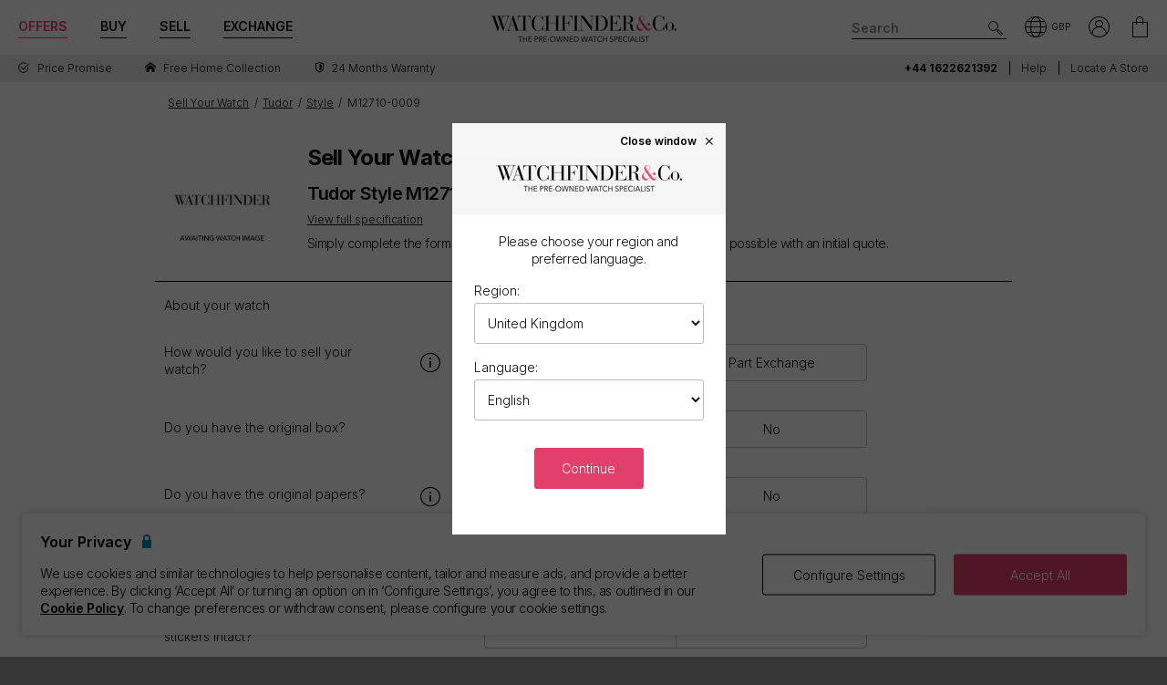

--- FILE ---
content_type: text/html; charset=utf-8
request_url: https://www.watchfinder.co.uk/sell-your-watch/Tudor/Style/M12710-0009/49471
body_size: 34455
content:



<!DOCTYPE html>
<html lang="en-GB">
<head>
    <meta charset="utf-8">
    <meta name="viewport" content="width=device-width, initial-scale=1.0">

    <link rel="preconnect" href="https://fonts.gstatic.com" crossorigin="anonymous">
    <link rel="preload" as="style" href="https://fonts.googleapis.com/css2?family=Inter:wght@300;600;700;900&display=block">
    <link rel="stylesheet" href="https://fonts.googleapis.com/css2?family=Inter:wght@300;600;700;900&display=block">
    <link rel="apple-touch-icon" sizes="180x180" href="/apple-touch-icon-180x180.png">
    <link rel="apple-touch-icon" sizes="152x152" href="/apple-touch-icon-152x152.png">
    <link rel="apple-touch-icon" sizes="120x120" href="/apple-touch-icon-120x120.png">
    <link rel="apple-touch-icon" sizes="76x76" href="/apple-touch-icon-76x76.png">
    <link rel="apple-touch-icon" href="/apple-touch-icon.png">
    <link rel="apple-touch-icon-precomposed" sizes="180x180" href="/apple-touch-icon-180x180-precomposed.png">
    <link rel="apple-touch-icon-precomposed" sizes="152x152" href="/apple-touch-icon-152x152-precomposed.png">
    <link rel="apple-touch-icon-precomposed" sizes="120x120" href="/apple-touch-icon-120x120-precomposed.png">
    <link rel="apple-touch-icon-precomposed" sizes="76x76" href="/apple-touch-icon-76x76-precomposed.png">
    <link rel="apple-touch-icon-precomposed" href="/apple-touch-icon-precomposed.png">
    <link rel="manifest" href="/manifest-en.json">
    <link rel="apple-touch-startup-image" href="/apple-touch-icon.png">

    
    

    <script nonce="ELeTitsc5Y++GyG5FJQSHBZbzfLG3UykV098w15E3Sc=">
        dataLayer = [];
        items = [];
        userEvents = [];

        var currency = "GBP";
        var country = "gb";
        var language = "en";
        var useremail = "";
        var hashedUserEmail = "";
        var userid = "";
        var userstatus = "not logged";
        var userreferral = "";

        var pagetype = "sell";

        //Push Context Parameters
        dataLayer.push({
            'pg_country': country,
                'pg_language': language,
                'pg_uri': location.href,
                'pg_type': pagetype,
                'user_id': userid,
                'user_email': useremail,
                'user_status': userstatus,
                'user_referral': userreferral,
                'user_email_hashed': hashedUserEmail,
                'currency': currency
            });

    </script>

    
    <script nonce="ELeTitsc5Y++GyG5FJQSHBZbzfLG3UykV098w15E3Sc=">
        targetPageParams = function () {
            let params = {
                "pg_country": country,
                "pg_language": language,
                "pg_type": pagetype,
                "currency": currency,
                "user_status": userstatus
            };


            return params;
        };
    </script>
    <script nonce="ELeTitsc5Y++GyG5FJQSHBZbzfLG3UykV098w15E3Sc=" src="/Content/js/Plugins/at.js?v=2.11.8"></script>


    <script nonce="ELeTitsc5Y++GyG5FJQSHBZbzfLG3UykV098w15E3Sc=" src="//cdn.ometria.com/tags/a53c3757abeeba50.js"></script>

    <script nonce="ELeTitsc5Y++GyG5FJQSHBZbzfLG3UykV098w15E3Sc=" type="text/javascript" src="//widget.trustpilot.com/bootstrap/v5/tp.widget.bootstrap.min.js" async></script>

    
<script nonce="ELeTitsc5Y++GyG5FJQSHBZbzfLG3UykV098w15E3Sc=">
    if (typeof fbEvents === 'undefined') {
        fbEvents = [];

        fbEvents.push = function() {
            Array.prototype.push.apply(this, arguments);

            var event = new CustomEvent('fb-event');
            document.dispatchEvent(event);
        }

        fbEvents.convertAndPush = function (source, actionType, eventId, params, customEvent) {
            fbEvents.push({ type: actionType, params: params, eventId: eventId, source: source, customEvent: customEvent});
        }
    }
</script>

    

    
    <script nonce="ELeTitsc5Y++GyG5FJQSHBZbzfLG3UykV098w15E3Sc=">
        function gtag(){dataLayer.push(arguments);}



        gtag('consent', 'default', {
          'ad_storage': 'denied',
          'ad_user_data': 'denied',
          'ad_personalization': 'denied',
          'analytics_storage': 'denied'
        });

        dataLayer.push({
          'event': 'default_consent'
        });
    </script>
    <script nonce="ELeTitsc5Y++GyG5FJQSHBZbzfLG3UykV098w15E3Sc=">
        (function(w,d,s,l,i){w[l]=w[l]||[];w[l].push({'gtm.start':
                new Date().getTime(),event:'gtm.js'});var f=d.getElementsByTagName(s)[0],
                j=d.createElement(s),dl=l!='dataLayer'?'&l='+l:'';j.async=true;j.src=
                '//www.googletagmanager.com/gtm.js?id='+i+dl;f.parentNode.insertBefore(j,f);
        })(window, document, 'script', 'dataLayer', 'GTM-PFZPLN');
    </script>
        <script nonce="ELeTitsc5Y++GyG5FJQSHBZbzfLG3UykV098w15E3Sc=">
            document.addEventListener(adobe.target.event.REQUEST_SUCCEEDED, function (e) {
                var tokens = e.detail.responseTokens;

                if (!tokens) {
                    return;
                }

                var uniqueTokens = Object.keys(
                    tokens.reduce(function (acc, token) {
                        var tokenKey = Object.keys(token)
                            .map(function (k) { return k + "" + token[k]; })
                            .join("");
                        acc[tokenKey] = token;
                        return acc;
                    }, {})
                ).map(function (key) {
                    return tokens.find(function (t) {
                        return Object.keys(t).map(k => k + "" + t[k]).join("") === key;
                    });
                });

                uniqueTokens.forEach(function (token) {
                    dataLayer.push({
                        'event': 'experiment_impression',
                        'experiment_id': token["activity.id"],
                        'experiment_name': token["activity.name"],
                        'variant_id': token["experience.id"],
                        'variant_name': token["experience.name"]
                    });
                });
            });
        </script>


    <link rel="dns-prefetch" href="https://images.watchfinder.co.uk/">
    <link rel="dns-prefetch" href="https://www.google-analytics.com/">



<link rel="canonical" href="https://www.watchfinder.co.uk/sell-your-watch/enquiry" />


    <title>Sell Your Tudor Style M12710-0009</title>
    <meta name="title" content="Sell Your Tudor Style M12710-0009">
    <meta name="description" content="Buy and sell pre-owned watches with Watchfinder &amp; Co. Over 3,500 watches available from Rolex, Omega, Breitling, TAG Heuer, Cartier and more. Shop now">
    <meta name="keywords" content="">

    <meta property="og:image" content="https://images.watchfinder.co.uk/images/watchfinderimages/media/banners/0/2023/07/06/opengraph_image-syw-en.jpg" />
    <meta name="format-detection" content="telephone=no">
    <meta name="theme-color" content="#262626">

    <link rel="icon" href="/favicon.png">

    <link href="/webpack/main.ada203e6b60d970103d7.css" rel="stylesheet"><link href="/webpack/styles.2129ef772e540a936d98.css" rel="stylesheet">
     <link href="/webpack/global.952eeb066e3d3c019ad1.css" rel="stylesheet"> <script nonce="ELeTitsc5Y++GyG5FJQSHBZbzfLG3UykV098w15E3Sc=" src="/webpack/global.31d6cfe0d16ae931b73c.js"></script>
    <link href="/bundles/css/core?v=pk1waKpWpiGOukVGOQx4am8p4zf85lSm73VAkwRNxCU1" rel="stylesheet"/>


    
    <link href="/bundles/css/sell?v=y7BqdCFmkNltruqpmStZh8UnQ9sFsSPu8Gdy3-7ZtRo1" rel="stylesheet"/>

    <link href="/bundles/css/itemPreview?v=LvgihWcpXzNBgHrCb9AbmpT-HYIt2PIM8OuT9BBz4d81" rel="stylesheet"/>



      <script nonce="ELeTitsc5Y++GyG5FJQSHBZbzfLG3UykV098w15E3Sc=" src="/webpack/vendor.75616a87c13c80385d4c.js" defer="defer"></script><script nonce="ELeTitsc5Y++GyG5FJQSHBZbzfLG3UykV098w15E3Sc=" src="/webpack/vueVendor.9a0150933d8562dfea11.js" defer="defer"></script><script nonce="ELeTitsc5Y++GyG5FJQSHBZbzfLG3UykV098w15E3Sc=" src="/webpack/swiperVendor.83d118e6967e5910b9a0.js" defer="defer"></script><script nonce="ELeTitsc5Y++GyG5FJQSHBZbzfLG3UykV098w15E3Sc=" src="/webpack/main.c7a616c051bb27d6e276.js" defer="defer"></script><script nonce="ELeTitsc5Y++GyG5FJQSHBZbzfLG3UykV098w15E3Sc=" src="/webpack/productCard.4c799b2a9b77f3150516.js" defer="defer"></script>

    

        <meta name="msvalidate.01" content="06F2AE8FAED3268389BE9634AA38E629" />

</head>

<body class="adpt-refine-top lang-en cult-gb adpt-cookie-bar adpt-global-message adpt-listed view-sell-enquiry">

    
    <noscript>
        <iframe src="https://www.googletagmanager.com/ns.html?id=GTM-PFZPLN" height="0" width="0" style="display:none;visibility:hidden"></iframe>
    </noscript>


    <input id="browsername" name="browsername" type="hidden" value="Chrome" />

    
<script nonce="ELeTitsc5Y++GyG5FJQSHBZbzfLG3UykV098w15E3Sc=">  var appInsights=window.appInsights||function(config){    function r(config){t[config]=function(){var i=arguments;t.queue.push(function(){t[config].apply(t,i)})}}var t={config:config},u=document,e=window,o="script",s=u.createElement(o),i,f;for(s.src=config.url||"//az416426.vo.msecnd.net/scripts/a/ai.0.js",u.getElementsByTagName(o)[0].parentNode.appendChild(s),t.cookie=u.cookie,t.queue=[],i=["Event","Exception","Metric","PageView","Trace"];i.length;)r("track"+i.pop());return r("setAuthenticatedUserContext"),r("clearAuthenticatedUserContext"),config.disableExceptionTracking||(i="onerror",r("_"+i),f=e[i],e[i]=function(config,r,u,e,o){var s=f&&f(config,r,u,e,o);return s!==!0&&t["_"+i](config,r,u,e,o),s}),t    }({        instrumentationKey:"ec9e0ad3-527c-4a9d-98b5-e68d03b203f7"    });           window.appInsights=appInsights;    appInsights.trackPageView();</script>




    


<header id="header" data-ga-name="header_link">
    <div class="header_container header-transition">
        <div class="visible-sm menu-side-transition">
            <div class="subnav fill-neutral bar-options list-h_">
                <div class="container-edge-sm">
                    <div class="col-6 col-md-4 col_logo">
                        <a href="/" class="item logo" data-ga-track data-ga-link="Watchfinder & Co.">



<picture class="col_logo-black">

            <img
                src="[data-uri]"
                loading="lazy"
                data-src="https://images.watchfinder.co.uk/images/watchfinderimages/media/brands/0/2023/10/17/logo_wf-black-en.png;quality=90;h=18, https://images.watchfinder.co.uk/images/watchfinderimages/media/brands/0/2023/10/17/logo_wf-black-en.png;quality=55;h=36 2x"
                data-srcset="https://images.watchfinder.co.uk/images/watchfinderimages/media/brands/0/2023/10/17/logo_wf-black-en.png;quality=90;h=18, https://images.watchfinder.co.uk/images/watchfinderimages/media/brands/0/2023/10/17/logo_wf-black-en.png;quality=55;h=36 2x"
                class="lazyload"
                alt="Watchfinder &amp; Co."
                width="127"
                height="18"
                title="Watchfinder &amp; Co."
            />
</picture>



<picture class="col_logo-white">

            <img
                src="[data-uri]"
                loading="lazy"
                data-src="https://images.watchfinder.co.uk/images/watchfinderimages/media/brands/0/2023/10/17/logo_wf-white-en.png;quality=90;h=18, https://images.watchfinder.co.uk/images/watchfinderimages/media/brands/0/2023/10/17/logo_wf-white-en.png;quality=55;h=36 2x"
                data-srcset="https://images.watchfinder.co.uk/images/watchfinderimages/media/brands/0/2023/10/17/logo_wf-white-en.png;quality=90;h=18, https://images.watchfinder.co.uk/images/watchfinderimages/media/brands/0/2023/10/17/logo_wf-white-en.png;quality=55;h=36 2x"
                class="lazyload"
                alt="Watchfinder &amp; Co."
                width=""
                height="18"
                title="Watchfinder &amp; Co."
            />
</picture>
                        </a>
                    </div>

                    <div class="col-4 col-md-5 item col_call">
                        <div class="phone">
                                    <span class="icon icon-phone-roundel-light"></span>
                                <span>
                                        <a href="tel:+44 1622621392">
                                            <span class="rTapNumber70453">+44 1622621392</span>
                                        </a>
                                </span>
                        </div>

                        <button role="button" aria-label="Search" class="item list_item btn-search-side item-search">
                            <span class="icon-search-icon"></span>
                        </button>
                    </div>

                    <a href="/Basket" id="headerBasket" rel="nofollow" class="col-2 col-md-1 item list_item btn-basket" data-ga-track data-ga-link="My Basket">
                        <span class="sr-only">My Basket"</span>
                        <div class="icon"></div>
                        <div class="figure" data-url="/GeneralSite/BasketItemCount"></div>
                    </a>

                        <a href="/locations" rel="nofollow" class="headerLocate col-2 col-md-1 item list_item btn-locate">
                            <span class="sr-only">Our Locations</span>
                            <div class="icon icon-locate-a-store-outlined"></div>
                        </a>
                </div>
            </div>

            <div id="menu-main" class="panel-bar bar-options list-h_ shadow-bottom">
                <div class="container container-edge cols-edge">
                    <div class="col-12 col-md-4">
                        <button role="button" aria-pressed="false" aria-label="Open mobile menu" class="col-1-5 item list_item btn-main-side item-burger item-burger-closed">
                            <span class="icon-animated-menu-box">
                                <span class="icon-animated-menu-inner"><span></span></span>
                            </span>
                        </button>

                        <button role="button" aria-label="Buy" class="visible-sm col-1-5 item list_item item-shop btn-main-side">Buy</button>

                        <a href="/sell-your-watch" class="sell-button col-1-5 col-md-4 item list_item" data-ga-track data-ga-link="Sell">Sell</a>

                        <a href="/part-exchange" class="service-button col-1-5 col-md-4 item list_item" data-ga-track data-ga-link="Exchange">Exchange</a>

                        <button role="button" aria-label="Search" class="col-1-5 visible-sm item list_item btn-search-side item-search">
                            <span class="icon-search"></span>
                        </button>
                    </div>
                </div>
            </div>
        </div>

        <div class="hidden-sm">
            <div class="subnav bar-options">
                <div class="container">
                    <div class="col-4 subnav-main">
                        <ul>
                                <li class="offers hide">
                                    <a href="/special-offers" class="item list_item color-primary" data-ga-track data-ga-link="Offers">
                                        Offers
                                    </a>
                                </li>

                            <li class="shop-menu">
                                <button class="item list_item item-shop btn-collapse btn-menu-shop" data-target="#menu-shop" data-dropdown data-accordion="menu">
                                    Buy
                                </button>
                            </li>

                            <li>
                                <a href="/sell-your-watch" class="sell-button item list_item" data-ga-track data-ga-link="Sell">
                                    Sell
                                </a>
                            </li>

                            <li>
                                <a href="/part-exchange" class="service-button item list_item" data-ga-track data-ga-link="Exchange">
                                    Exchange
                                </a>
                            </li>
                        </ul>
                    </div>

                    <div class="col-4">
                        <a href="/" class="item logo" data-ga-track data-ga-link="Watchfinder & Co.">



<picture>
                    <source media="(min-width: 768px)" srcset="[data-uri]" data-src="https://images.watchfinder.co.uk/images/watchfinderimages/media/brands/0/2023/10/17/logo_wf-black-en.png;quality=90;h=29, https://images.watchfinder.co.uk/images/watchfinderimages/media/brands/0/2023/10/17/logo_wf-black-en.png;quality=55;h=58 2x" data-srcset="https://images.watchfinder.co.uk/images/watchfinderimages/media/brands/0/2023/10/17/logo_wf-black-en.png;quality=90;h=29, https://images.watchfinder.co.uk/images/watchfinderimages/media/brands/0/2023/10/17/logo_wf-black-en.png;quality=55;h=58 2x" />

            <img
                src="[data-uri]"
                loading="lazy"
                data-src="https://images.watchfinder.co.uk/images/watchfinderimages/media/brands/0/2023/10/17/logo_wf-black-en.png;quality=90"
                data-srcset="https://images.watchfinder.co.uk/images/watchfinderimages/media/brands/0/2023/10/17/logo_wf-black-en.png;quality=90"
                class="lazyload"
                alt="Watchfinder &amp; Co."
                width="204"
                height="29"
                title="Watchfinder &amp; Co."
            />
</picture>
                        </a>

                        <a href="/" class="item logo-white" data-ga-track data-ga-link="Watchfinder & Co.">



<picture>
                    <source media="(min-width: 768px)" srcset="[data-uri]" data-src="https://images.watchfinder.co.uk/images/watchfinderimages/media/brands/0/2023/10/17/logo_wf-white-en.png;quality=90;h=29, https://images.watchfinder.co.uk/images/watchfinderimages/media/brands/0/2023/10/17/logo_wf-white-en.png;quality=55;h=58 2x" data-srcset="https://images.watchfinder.co.uk/images/watchfinderimages/media/brands/0/2023/10/17/logo_wf-white-en.png;quality=90;h=29, https://images.watchfinder.co.uk/images/watchfinderimages/media/brands/0/2023/10/17/logo_wf-white-en.png;quality=55;h=58 2x" />

            <img
                src="[data-uri]"
                loading="lazy"
                data-src="https://images.watchfinder.co.uk/images/watchfinderimages/media/brands/0/2023/10/17/logo_wf-white-en.png;quality=90"
                data-srcset="https://images.watchfinder.co.uk/images/watchfinderimages/media/brands/0/2023/10/17/logo_wf-white-en.png;quality=90"
                class="lazyload"
                alt="Watchfinder &amp; Co."
                width="204"
                height="29"
                title="Watchfinder &amp; Co."
            />
</picture>
                        </a>
                    </div>

                    <div class="col-4 text-right col-icons">
                        <div id="header_search" class="item list_item item-search input-submit-group">
                            <form action="/search" method="get" class="type_container header-item-search">
                                <input id="header_search-input" class="form-control type_search" type="search" aria-label="Search" name="q" autocomplete="off" placeholder="Search" />
                                <button aria-label="Submit search" data-ga-track data-ga-link="Search" class="btn-submit-arrow" type="submit">
                                    <span class="icon icon-search-icon"></span>
                                </button>
                                <div class="type_suggestions type_suggestions-dropdown type_suggestions-dropdown-thumbnails"></div>
                            </form>
                        </div>

                        <div class="icons-wrapper">
                            <div class="list_item">
                                <button role="button" aria-pressed="false" class="btn-region-selector" aria-label="Open" data-modal="modal_region-selector">
                                    <span class="icon icon-region"></span><span class="region-currency">GBP</span>
                                </button>
                            </div>



                            <div class="my-account list_item ">
                                <a href="/Account/User/SignIn" class="btn-account"><span class="icon icon-my-account-roundel" data-ga-track data-ga-link="My Account"></span><span class="sr-only">My Account"</span></a>
                                <div class="my-account-menu" id="menu-account">
                                    <ul>
                                        <li><a href="/Account/User/SignIn" class="item" data-ga-track data-ga-link="My Account">My Account</a></li>
                                        <li><a href="/Account/User/Orders" class="item" data-ga-track data-ga-link="My Orders">My Orders</a></li>

                                            <li><a href="/Account/User/Sales" class="item" data-ga-track data-ga-link="My Sales">My Sales</a></li>

                                    </ul>
                                </div>
                            </div>

                            <a href="/Basket" rel="nofollow" class="item list_item btn-basket" data-ga-track data-ga-link="Basket">
                                <span class="sr-only">My Account"</span>
                                <div class="icon icon-basket"></div>
                                <div class="figure" data-url="/GeneralSite/BasketItemCount"></div>
                            </a>
                        </div>
                    </div>
                </div>

                
                
            </div>
        </div>
    </div>

    <div class="usps-bar fill-neutral menu-side-transition">
        <div class="container">
            <div class="col-12 col-md-5 col-lg-7">
                    <div class="usps">
                        <div class="owl-carousel">
                                <div class="point">
                                        <a href="/price-promise" data-ga-track data-ga-link="Price Promise">
                                            <span class="icon icon-price-promise1"></span> <span class="description">Price Promise</span>
                                        </a>
                                </div>
                                <div class="point">
                                        <a href="/services/#free-home-collection" data-ga-track data-ga-link="Home Collection">
                                            <span class="icon icon-home"></span> <span class="description">Free Home Collection</span>
                                        </a>
                                </div>
                                <div class="point">
                                        <a href="/services/warranty" data-ga-track data-ga-link="Warranty">
                                            <span class="icon icon-one-year-warranty"></span> <span class="description">24 months warranty</span>
                                        </a>
                                </div>
                        </div>
                    </div>
            </div>

            <div class="hidden-sm col-md-7 col-lg-5 text-right">
                    <span class="phone usps-bar_link">
                            <a href="tel:+44 1622621392"><span class="rTapNumber70453">+44 1622621392</span></a>
                    </span>

                <a id="headerContact" class="usps-bar_link" data-ga-track data-ga-link="Help" href="/help">Help</a>

                    <a class="headerLocate usps-bar_link" data-ga-track data-ga-link="Locate a store" href="/locations">Locate a store</a>
            </div>
        </div>
    </div>


    <nav class="nav menu-side-transition hidden-sm">
        <div id="menu-shop" class="collapse panel_ fill-anti-flash shadow-bottom menu-shop">
    <div class="container container-edge">
        <div class="row menu-cols">
            <div class="menu-col brands-col">
                <div class="cat">
                    <div class="subhead ellipsis">Top Brands</div>

                    <div class="cat cat-cols">
                            <a class="item top-brand-link" data-ga-track data-ga-link="Rolex" href="/Rolex/watches" data-image="rolex">
                                Rolex <span class="count">(2425)</span>
                            </a>
                            <a class="item top-brand-link" data-ga-track data-ga-link="Omega" href="/Omega/watches" data-image="omega">
                                Omega <span class="count">(633)</span>
                            </a>
                            <a class="item top-brand-link" data-ga-track data-ga-link="Breitling" href="/Breitling/watches" data-image="breitling">
                                Breitling <span class="count">(496)</span>
                            </a>
                            <a class="item top-brand-link" data-ga-track data-ga-link="Tag Heuer" href="/Tag Heuer/watches" data-image="tag-heuer">
                                Tag Heuer <span class="count">(412)</span>
                            </a>
                            <a class="item top-brand-link" data-ga-track data-ga-link="Cartier" href="/Cartier/watches" data-image="cartier">
                                Cartier <span class="count">(328)</span>
                            </a>
                            <a class="item top-brand-link" data-ga-track data-ga-link="IWC" href="/IWC/watches" data-image="iwc">
                                IWC <span class="count">(240)</span>
                            </a>
                            <a class="item top-brand-link" data-ga-track data-ga-link="Tudor" href="/Tudor/watches" data-image="tudor">
                                Tudor <span class="count">(231)</span>
                            </a>
                            <a class="item top-brand-link" data-ga-track data-ga-link="Panerai" href="/Panerai/watches" data-image="panerai">
                                Panerai <span class="count">(178)</span>
                            </a>
                            <a class="item top-brand-link" data-ga-track data-ga-link="Hublot" href="/Hublot/watches" data-image="hublot">
                                Hublot <span class="count">(166)</span>
                            </a>
                            <a class="item top-brand-link" data-ga-track data-ga-link="Patek Philippe" href="/Patek Philippe/watches" data-image="patek-philippe">
                                Patek Philippe <span class="count">(127)</span>
                            </a>
                            <a class="item top-brand-link" data-ga-track data-ga-link="Audemars Piguet" href="/Audemars Piguet/watches" data-image="audemars-piguet">
                                Audemars Piguet <span class="count">(96)</span>
                            </a>
                            <a class="item top-brand-link" data-ga-track data-ga-link="Jaeger-LeCoultre" href="/Jaeger-LeCoultre/watches" data-image="jaeger-lecoultre">
                                Jaeger-LeCoultre <span class="count">(74)</span>
                            </a>
                            <a class="item top-brand-link" data-ga-track data-ga-link="Vacheron Constantin" href="/Vacheron Constantin/watches" data-image="vacheron-constantin">
                                Vacheron Constantin <span class="count">(35)</span>
                            </a>
                    </div>
                </div>

                <a class="item rounded fill-sidekick btn-all-brands btn-menu-item" data-ga-track data-ga-link="All Brands" href="/all-brands">
                    View all 57 brands <span class="arw arw-right"></span>
                </a>
            </div>

            <div class="menu-col media-col">
                <div id="menu-image-frame" class="menu-media">



<picture class="menu-image menu-image-rolex active">
                    <source media="(min-width: 768px)" srcset="[data-uri]" data-src="https://images.watchfinder.co.uk/images/watchfinderimages/media/views/Brands_380x380px_Rolex-2017-11-21-10-03-32-548.jpg;quality=90;h=380, https://images.watchfinder.co.uk/images/watchfinderimages/media/views/Brands_380x380px_Rolex-2017-11-21-10-03-32-548.jpg;quality=55;h=760 2x" data-srcset="https://images.watchfinder.co.uk/images/watchfinderimages/media/views/Brands_380x380px_Rolex-2017-11-21-10-03-32-548.jpg;quality=90;h=380, https://images.watchfinder.co.uk/images/watchfinderimages/media/views/Brands_380x380px_Rolex-2017-11-21-10-03-32-548.jpg;quality=55;h=760 2x" />

            <img
                src="[data-uri]"
                loading="lazy"
                data-src="https://images.watchfinder.co.uk/images/watchfinderimages/media/views/Brands_380x380px_Rolex-2017-11-21-10-03-32-548.jpg;quality=90"
                data-srcset="https://images.watchfinder.co.uk/images/watchfinderimages/media/views/Brands_380x380px_Rolex-2017-11-21-10-03-32-548.jpg;quality=90"
                class="lazyload"
                alt="Rolex"
                width=""
                height=""
                title="Rolex"
            />
</picture>


<picture class="menu-image menu-image-omega active">
                    <source media="(min-width: 768px)" srcset="[data-uri]" data-src="https://images.watchfinder.co.uk/images/watchfinderimages/media/views/Brands_380x380px_Omega-2017-11-21-10-03-15-139.jpg;quality=90;h=380, https://images.watchfinder.co.uk/images/watchfinderimages/media/views/Brands_380x380px_Omega-2017-11-21-10-03-15-139.jpg;quality=55;h=760 2x" data-srcset="https://images.watchfinder.co.uk/images/watchfinderimages/media/views/Brands_380x380px_Omega-2017-11-21-10-03-15-139.jpg;quality=90;h=380, https://images.watchfinder.co.uk/images/watchfinderimages/media/views/Brands_380x380px_Omega-2017-11-21-10-03-15-139.jpg;quality=55;h=760 2x" />

            <img
                src="[data-uri]"
                loading="lazy"
                data-src="https://images.watchfinder.co.uk/images/watchfinderimages/media/views/Brands_380x380px_Omega-2017-11-21-10-03-15-139.jpg;quality=90"
                data-srcset="https://images.watchfinder.co.uk/images/watchfinderimages/media/views/Brands_380x380px_Omega-2017-11-21-10-03-15-139.jpg;quality=90"
                class="lazyload"
                alt="Omega"
                width=""
                height=""
                title="Omega"
            />
</picture>


<picture class="menu-image menu-image-breitling active">
                    <source media="(min-width: 768px)" srcset="[data-uri]" data-src="https://images.watchfinder.co.uk/images/watchfinderimages/media/views/Brands_380x380px_Breitling-2017-11-21-10-02-36-727.jpg;quality=90;h=380, https://images.watchfinder.co.uk/images/watchfinderimages/media/views/Brands_380x380px_Breitling-2017-11-21-10-02-36-727.jpg;quality=55;h=760 2x" data-srcset="https://images.watchfinder.co.uk/images/watchfinderimages/media/views/Brands_380x380px_Breitling-2017-11-21-10-02-36-727.jpg;quality=90;h=380, https://images.watchfinder.co.uk/images/watchfinderimages/media/views/Brands_380x380px_Breitling-2017-11-21-10-02-36-727.jpg;quality=55;h=760 2x" />

            <img
                src="[data-uri]"
                loading="lazy"
                data-src="https://images.watchfinder.co.uk/images/watchfinderimages/media/views/Brands_380x380px_Breitling-2017-11-21-10-02-36-727.jpg;quality=90"
                data-srcset="https://images.watchfinder.co.uk/images/watchfinderimages/media/views/Brands_380x380px_Breitling-2017-11-21-10-02-36-727.jpg;quality=90"
                class="lazyload"
                alt="Breitling"
                width=""
                height=""
                title="Breitling"
            />
</picture>


<picture class="menu-image menu-image-tag-heuer active">
                    <source media="(min-width: 768px)" srcset="[data-uri]" data-src="https://images.watchfinder.co.uk/images/watchfinderimages/media/views/Brands_380x380px_Tag-2017-11-21-10-03-39-993.jpg;quality=90;h=380, https://images.watchfinder.co.uk/images/watchfinderimages/media/views/Brands_380x380px_Tag-2017-11-21-10-03-39-993.jpg;quality=55;h=760 2x" data-srcset="https://images.watchfinder.co.uk/images/watchfinderimages/media/views/Brands_380x380px_Tag-2017-11-21-10-03-39-993.jpg;quality=90;h=380, https://images.watchfinder.co.uk/images/watchfinderimages/media/views/Brands_380x380px_Tag-2017-11-21-10-03-39-993.jpg;quality=55;h=760 2x" />

            <img
                src="[data-uri]"
                loading="lazy"
                data-src="https://images.watchfinder.co.uk/images/watchfinderimages/media/views/Brands_380x380px_Tag-2017-11-21-10-03-39-993.jpg;quality=90"
                data-srcset="https://images.watchfinder.co.uk/images/watchfinderimages/media/views/Brands_380x380px_Tag-2017-11-21-10-03-39-993.jpg;quality=90"
                class="lazyload"
                alt="Tag Heuer"
                width=""
                height=""
                title="Tag Heuer"
            />
</picture>


<picture class="menu-image menu-image-cartier active">
                    <source media="(min-width: 768px)" srcset="[data-uri]" data-src="https://images.watchfinder.co.uk/images/watchfinderimages/media/views/Brands_380x380px_Cartier-2017-11-21-10-02-58-194.jpg;quality=90;h=380, https://images.watchfinder.co.uk/images/watchfinderimages/media/views/Brands_380x380px_Cartier-2017-11-21-10-02-58-194.jpg;quality=55;h=760 2x" data-srcset="https://images.watchfinder.co.uk/images/watchfinderimages/media/views/Brands_380x380px_Cartier-2017-11-21-10-02-58-194.jpg;quality=90;h=380, https://images.watchfinder.co.uk/images/watchfinderimages/media/views/Brands_380x380px_Cartier-2017-11-21-10-02-58-194.jpg;quality=55;h=760 2x" />

            <img
                src="[data-uri]"
                loading="lazy"
                data-src="https://images.watchfinder.co.uk/images/watchfinderimages/media/views/Brands_380x380px_Cartier-2017-11-21-10-02-58-194.jpg;quality=90"
                data-srcset="https://images.watchfinder.co.uk/images/watchfinderimages/media/views/Brands_380x380px_Cartier-2017-11-21-10-02-58-194.jpg;quality=90"
                class="lazyload"
                alt="Cartier"
                width=""
                height=""
                title="Cartier"
            />
</picture>


<picture class="menu-image menu-image-iwc active">
                    <source media="(min-width: 768px)" srcset="[data-uri]" data-src="https://images.watchfinder.co.uk/images/watchfinderimages/media/views/Brands_380x380px_IWC-2017-11-21-10-02-59-150.jpg;quality=90;h=380, https://images.watchfinder.co.uk/images/watchfinderimages/media/views/Brands_380x380px_IWC-2017-11-21-10-02-59-150.jpg;quality=55;h=760 2x" data-srcset="https://images.watchfinder.co.uk/images/watchfinderimages/media/views/Brands_380x380px_IWC-2017-11-21-10-02-59-150.jpg;quality=90;h=380, https://images.watchfinder.co.uk/images/watchfinderimages/media/views/Brands_380x380px_IWC-2017-11-21-10-02-59-150.jpg;quality=55;h=760 2x" />

            <img
                src="[data-uri]"
                loading="lazy"
                data-src="https://images.watchfinder.co.uk/images/watchfinderimages/media/views/Brands_380x380px_IWC-2017-11-21-10-02-59-150.jpg;quality=90"
                data-srcset="https://images.watchfinder.co.uk/images/watchfinderimages/media/views/Brands_380x380px_IWC-2017-11-21-10-02-59-150.jpg;quality=90"
                class="lazyload"
                alt="IWC"
                width=""
                height=""
                title="IWC"
            />
</picture>


<picture class="menu-image menu-image-tudor active">
                    <source media="(min-width: 768px)" srcset="[data-uri]" data-src="https://images.watchfinder.co.uk/images/watchfinderimages/media/views/shop-tudor-2020-02-10-05-25-47-178.jpg;quality=90;h=380, https://images.watchfinder.co.uk/images/watchfinderimages/media/views/shop-tudor-2020-02-10-05-25-47-178.jpg;quality=55;h=760 2x" data-srcset="https://images.watchfinder.co.uk/images/watchfinderimages/media/views/shop-tudor-2020-02-10-05-25-47-178.jpg;quality=90;h=380, https://images.watchfinder.co.uk/images/watchfinderimages/media/views/shop-tudor-2020-02-10-05-25-47-178.jpg;quality=55;h=760 2x" />

            <img
                src="[data-uri]"
                loading="lazy"
                data-src="https://images.watchfinder.co.uk/images/watchfinderimages/media/views/shop-tudor-2020-02-10-05-25-47-178.jpg;quality=90"
                data-srcset="https://images.watchfinder.co.uk/images/watchfinderimages/media/views/shop-tudor-2020-02-10-05-25-47-178.jpg;quality=90"
                class="lazyload"
                alt="Tudor"
                width=""
                height=""
                title="Tudor"
            />
</picture>


<picture class="menu-image menu-image-panerai active">
                    <source media="(min-width: 768px)" srcset="[data-uri]" data-src="https://images.watchfinder.co.uk/images/watchfinderimages/media/views/Brands_380x380px_Panerai-2017-11-21-10-03-15-594.jpg;quality=90;h=380, https://images.watchfinder.co.uk/images/watchfinderimages/media/views/Brands_380x380px_Panerai-2017-11-21-10-03-15-594.jpg;quality=55;h=760 2x" data-srcset="https://images.watchfinder.co.uk/images/watchfinderimages/media/views/Brands_380x380px_Panerai-2017-11-21-10-03-15-594.jpg;quality=90;h=380, https://images.watchfinder.co.uk/images/watchfinderimages/media/views/Brands_380x380px_Panerai-2017-11-21-10-03-15-594.jpg;quality=55;h=760 2x" />

            <img
                src="[data-uri]"
                loading="lazy"
                data-src="https://images.watchfinder.co.uk/images/watchfinderimages/media/views/Brands_380x380px_Panerai-2017-11-21-10-03-15-594.jpg;quality=90"
                data-srcset="https://images.watchfinder.co.uk/images/watchfinderimages/media/views/Brands_380x380px_Panerai-2017-11-21-10-03-15-594.jpg;quality=90"
                class="lazyload"
                alt="Panerai"
                width=""
                height=""
                title="Panerai"
            />
</picture>


<picture class="menu-image menu-image-hublot active">
                    <source media="(min-width: 768px)" srcset="[data-uri]" data-src="https://images.watchfinder.co.uk/images/watchfinderimages/media/views/Brands_380x380px_Hublot-2017-11-21-10-02-58-699.jpg;quality=90;h=380, https://images.watchfinder.co.uk/images/watchfinderimages/media/views/Brands_380x380px_Hublot-2017-11-21-10-02-58-699.jpg;quality=55;h=760 2x" data-srcset="https://images.watchfinder.co.uk/images/watchfinderimages/media/views/Brands_380x380px_Hublot-2017-11-21-10-02-58-699.jpg;quality=90;h=380, https://images.watchfinder.co.uk/images/watchfinderimages/media/views/Brands_380x380px_Hublot-2017-11-21-10-02-58-699.jpg;quality=55;h=760 2x" />

            <img
                src="[data-uri]"
                loading="lazy"
                data-src="https://images.watchfinder.co.uk/images/watchfinderimages/media/views/Brands_380x380px_Hublot-2017-11-21-10-02-58-699.jpg;quality=90"
                data-srcset="https://images.watchfinder.co.uk/images/watchfinderimages/media/views/Brands_380x380px_Hublot-2017-11-21-10-02-58-699.jpg;quality=90"
                class="lazyload"
                alt="Hublot"
                width=""
                height=""
                title="Hublot"
            />
</picture>


<picture class="menu-image menu-image-patek-philippe active">
                    <source media="(min-width: 768px)" srcset="[data-uri]" data-src="https://images.watchfinder.co.uk/images/watchfinderimages/media/views/Brands_380x380px_Patek-2017-11-21-10-03-31-921.jpg;quality=90;h=380, https://images.watchfinder.co.uk/images/watchfinderimages/media/views/Brands_380x380px_Patek-2017-11-21-10-03-31-921.jpg;quality=55;h=760 2x" data-srcset="https://images.watchfinder.co.uk/images/watchfinderimages/media/views/Brands_380x380px_Patek-2017-11-21-10-03-31-921.jpg;quality=90;h=380, https://images.watchfinder.co.uk/images/watchfinderimages/media/views/Brands_380x380px_Patek-2017-11-21-10-03-31-921.jpg;quality=55;h=760 2x" />

            <img
                src="[data-uri]"
                loading="lazy"
                data-src="https://images.watchfinder.co.uk/images/watchfinderimages/media/views/Brands_380x380px_Patek-2017-11-21-10-03-31-921.jpg;quality=90"
                data-srcset="https://images.watchfinder.co.uk/images/watchfinderimages/media/views/Brands_380x380px_Patek-2017-11-21-10-03-31-921.jpg;quality=90"
                class="lazyload"
                alt="Patek Philippe"
                width=""
                height=""
                title="Patek Philippe"
            />
</picture>


<picture class="menu-image menu-image-audemars-piguet active">
                    <source media="(min-width: 768px)" srcset="[data-uri]" data-src="https://images.watchfinder.co.uk/images/watchfinderimages/media/views/Brands_380x380px_AP-2017-11-21-10-02-34-133.jpg;quality=90;h=380, https://images.watchfinder.co.uk/images/watchfinderimages/media/views/Brands_380x380px_AP-2017-11-21-10-02-34-133.jpg;quality=55;h=760 2x" data-srcset="https://images.watchfinder.co.uk/images/watchfinderimages/media/views/Brands_380x380px_AP-2017-11-21-10-02-34-133.jpg;quality=90;h=380, https://images.watchfinder.co.uk/images/watchfinderimages/media/views/Brands_380x380px_AP-2017-11-21-10-02-34-133.jpg;quality=55;h=760 2x" />

            <img
                src="[data-uri]"
                loading="lazy"
                data-src="https://images.watchfinder.co.uk/images/watchfinderimages/media/views/Brands_380x380px_AP-2017-11-21-10-02-34-133.jpg;quality=90"
                data-srcset="https://images.watchfinder.co.uk/images/watchfinderimages/media/views/Brands_380x380px_AP-2017-11-21-10-02-34-133.jpg;quality=90"
                class="lazyload"
                alt="Audemars Piguet"
                width=""
                height=""
                title="Audemars Piguet"
            />
</picture>


<picture class="menu-image menu-image-jaeger-lecoultre active">
                    <source media="(min-width: 768px)" srcset="[data-uri]" data-src="https://images.watchfinder.co.uk/images/watchfinderimages/media/views/Brands_380x380px_JLC-2017-11-21-10-03-14-797.jpg;quality=90;h=380, https://images.watchfinder.co.uk/images/watchfinderimages/media/views/Brands_380x380px_JLC-2017-11-21-10-03-14-797.jpg;quality=55;h=760 2x" data-srcset="https://images.watchfinder.co.uk/images/watchfinderimages/media/views/Brands_380x380px_JLC-2017-11-21-10-03-14-797.jpg;quality=90;h=380, https://images.watchfinder.co.uk/images/watchfinderimages/media/views/Brands_380x380px_JLC-2017-11-21-10-03-14-797.jpg;quality=55;h=760 2x" />

            <img
                src="[data-uri]"
                loading="lazy"
                data-src="https://images.watchfinder.co.uk/images/watchfinderimages/media/views/Brands_380x380px_JLC-2017-11-21-10-03-14-797.jpg;quality=90"
                data-srcset="https://images.watchfinder.co.uk/images/watchfinderimages/media/views/Brands_380x380px_JLC-2017-11-21-10-03-14-797.jpg;quality=90"
                class="lazyload"
                alt="Jaeger-LeCoultre"
                width=""
                height=""
                title="Jaeger-LeCoultre"
            />
</picture>


<picture class="menu-image menu-image-vacheron-constantin active">
                    <source media="(min-width: 768px)" srcset="[data-uri]" data-src="https://images.watchfinder.co.uk/images/watchfinderimages/media/brands/0/2024/09/25/vacheronconstantinmenuimage.jpg;quality=90;h=380, https://images.watchfinder.co.uk/images/watchfinderimages/media/brands/0/2024/09/25/vacheronconstantinmenuimage.jpg;quality=55;h=760 2x" data-srcset="https://images.watchfinder.co.uk/images/watchfinderimages/media/brands/0/2024/09/25/vacheronconstantinmenuimage.jpg;quality=90;h=380, https://images.watchfinder.co.uk/images/watchfinderimages/media/brands/0/2024/09/25/vacheronconstantinmenuimage.jpg;quality=55;h=760 2x" />

            <img
                src="[data-uri]"
                loading="lazy"
                data-src="https://images.watchfinder.co.uk/images/watchfinderimages/media/brands/0/2024/09/25/vacheronconstantinmenuimage.jpg;quality=90"
                data-srcset="https://images.watchfinder.co.uk/images/watchfinderimages/media/brands/0/2024/09/25/vacheronconstantinmenuimage.jpg;quality=90"
                class="lazyload"
                alt="Vacheron Constantin"
                width=""
                height=""
                title="Vacheron Constantin"
            />
</picture>                </div>
            </div>

            <div class="links-cols">
                <div class="links-cols-inner">
                    <div class="menu-col popular-col">
                        <div class="cat">
                            <div class="subhead ellipsis">Popular links</div>
                                <a class="item color-primary" data-ga-track data-ga-link="The Style Edit" href="/collection/style-edit-collection">The Style Edit</a>
                                <a class="item color-primary" data-ga-track data-ga-link="DROP 7" href="/promo/drop7">DROP 7</a>


                                <a class="item color-primary" data-ga-track data-ga-link="Special Offers" href="/special-offers">Special Offers</a>

                            <a class="item" data-ga-track data-ga-link="New Arrivals" href="/new-arrivals">New Arrivals</a>


                            <a class="item" data-ga-track data-ga-link="All Watches" href="/all-watches" title="All Watches">All Watches</a>
                            <a class="item" data-ga-track data-ga-link="Rolex Watches" href="/Rolex/watches" title="Rolex Watches">Rolex Watches</a>
                            <a class="item" data-ga-track data-ga-link="Newly Priced Watches" href="/newly-priced-watches" title="Newly Priced Watches">Newly Priced Watches</a>
                        </div>
                    </div>

                    <div class="price-col menu-col">
                        <div class="cat">
                            <div class="subhead ellipsis">By Price</div>



                            <a class="item" data-ga-track data-ga-link="Watches under 1000" href="/watches/under/1000">Under &#163;1,000</a>
                            <a class="item" data-ga-track data-ga-link="Watches from 1000 to 5000" href="/watches/between/1000/and/5000">&#163;1,000 to &#163;5,000</a>
                            <a class="item" data-ga-track data-ga-link="Watches from 5000 to 10000" href="/watches/between/5000/and/10000">&#163;5,000 to &#163;10,000</a>
                            <a class="item" data-ga-track data-ga-link="Watches from 10000+" href="/watches/from/10000">&#163;10,000+</a>
                        </div>
                    </div>

                </div>

                <a href="/all-watches" class="item rounded fill-neutral-4 btn-all-watches btn-menu-item" data-ga-track data-ga-link="All Watches">
                    Shop all Watches<span class="arw arw-right"></span>
                </a>
            </div>
            <div class="category-col">
                <div class="cat">
                    <a href="/categories" class="subhead ellipsis">Categories</a>
                        <a class="item" data-ga-track data-ga-link="Collector&#39;s Edit" href="/collection/collectors-edit">Collector&#39;s Edit</a>

                        <a class="item" data-ga-track data-ga-link="Vintage Watches" href="/vintage-watches">
                            Vintage Watches
                        </a>
                        <a class="item" data-ga-track data-ga-link="Limited Edition Watches" href="/limited-edition-watches">
                            Limited Edition Watches
                        </a>
                        <a class="item" data-ga-track data-ga-link="Divers Watches" href="/divers-watches">
                            Dive Watches
                        </a>
                        <a class="item" data-ga-track data-ga-link="Chronograph Watches" href="/chronograph-watches">
                            Chronograph Watches
                        </a>
                        <a class="item" data-ga-track data-ga-link="Diamond Watches" href="/diamond-watches">
                            Diamond Watches
                        </a>
                        <a class="item" data-ga-track data-ga-link="Mens Watches" href="/mens-watches">
                            Men&#39;s Watches
                        </a>
                        <a class="item" data-ga-track data-ga-link="Women&#39;s Watches" href="/womens-watches">
                            Women&#39;s Watches
                        </a>
                </div>
            </div>
        </div>
    </div>
</div>
    </nav>
</header>

    
<nav id="main-side" class="side_ menu-side_ menu-side-left list-unstyled fill-neutral visible-sm" data-ga-name="mobile-menu">

    <div class="side_header">

        <div class="row cols-edge">
            <div class="col col-6">
                    <a href="/Account/User/SignIn" class="btn-item" data-ga-track data-ga-link="Sign In">
                        <span class="icon-account"></span> Sign In
                    </a>
            </div>

            <div class="col col-3">
                <button role="button" aria-label="Open" aria-pressed="false" class="btn-item btn-main-side btn-region-selector" data-modal="modal_region-selector">
                    <span class="icon-region"></span>
                </button>
            </div>

            <div class="col col-3">
                <button role="button" aria-label="search" class="btn-item btn-search-side btn-main-side icon-search"></button>
            </div>
        </div>
    </div>

    <div class="scroll">

    <div class="panel list-ellipsis_" id="menu-popular">

        <div class="subtitle item">Popular links</div>

        <ul>
                <li>
                    <a class="item color-primary" data-ga-track data-ga-link="The Style Edit" href="/collection/style-edit-collection">The Style Edit</a>
                </li>
                <li>
                    <a class="item color-primary" data-ga-track data-ga-link="DROP 7" href="/promo/drop7">DROP 7</a>
                </li>


                <li>
                    <a class="item color-primary" href="/special-offers" data-ga-track data-ga-link="Offers">Special Offers</a>
                </li>

            <li>
                <a href="/new-arrivals" class="item" data-ga-track data-ga-link="New Arrivals">New Arrivals</a>
            </li>


            <li>
                <a href="/all-watches" class="item" data-ga-track data-ga-link="All Watches">All Watches</a>
            </li>

            <li>
                <a href="/Rolex/watches/all" class="item" data-ga-track data-ga-link="Rolex Watches">Rolex Watches</a>
            </li>

            <li>
                <a class="item" href="/newly-priced-watches" data-ga-track data-ga-link="Newly Priced Watches">Newly Priced Watches</a>
            </li>
        </ul>
    </div>

    <div class="panel list-ellipsis_">
        <div class="subtitle item">Shop Brands</div>

        <ul>
                <li>
                    <a class="item" href="/Rolex/watches" data-ga-track data-ga-link="Rolex">
                        Rolex <span class="count">(2425)</span>
                    </a>
                </li>
                <li>
                    <a class="item" href="/Omega/watches" data-ga-track data-ga-link="Omega">
                        Omega <span class="count">(633)</span>
                    </a>
                </li>
                <li>
                    <a class="item" href="/Breitling/watches" data-ga-track data-ga-link="Breitling">
                        Breitling <span class="count">(496)</span>
                    </a>
                </li>
                <li>
                    <a class="item" href="/Tag Heuer/watches" data-ga-track data-ga-link="Tag Heuer">
                        Tag Heuer <span class="count">(412)</span>
                    </a>
                </li>
                <li>
                    <a class="item" href="/Cartier/watches" data-ga-track data-ga-link="Cartier">
                        Cartier <span class="count">(328)</span>
                    </a>
                </li>
                <li>
                    <a class="item" href="/IWC/watches" data-ga-track data-ga-link="IWC">
                        IWC <span class="count">(240)</span>
                    </a>
                </li>
                <li>
                    <a class="item" href="/Tudor/watches" data-ga-track data-ga-link="Tudor">
                        Tudor <span class="count">(231)</span>
                    </a>
                </li>
                <li>
                    <a class="item" href="/Panerai/watches" data-ga-track data-ga-link="Panerai">
                        Panerai <span class="count">(178)</span>
                    </a>
                </li>
                <li>
                    <a class="item" href="/Hublot/watches" data-ga-track data-ga-link="Hublot">
                        Hublot <span class="count">(166)</span>
                    </a>
                </li>
                <li>
                    <a class="item" href="/Patek Philippe/watches" data-ga-track data-ga-link="Patek Philippe">
                        Patek Philippe <span class="count">(127)</span>
                    </a>
                </li>
                <li>
                    <a class="item" href="/Audemars Piguet/watches" data-ga-track data-ga-link="Audemars Piguet">
                        Audemars Piguet <span class="count">(96)</span>
                    </a>
                </li>
                <li>
                    <a class="item" href="/Jaeger-LeCoultre/watches" data-ga-track data-ga-link="Jaeger-LeCoultre">
                        Jaeger-LeCoultre <span class="count">(74)</span>
                    </a>
                </li>
                <li>
                    <a class="item" href="/Vacheron Constantin/watches" data-ga-track data-ga-link="Vacheron Constantin">
                        Vacheron Constantin <span class="count">(35)</span>
                    </a>
                </li>

            <li>
                <a href="/all-brands" class="item" data-ga-track data-ga-link="All Brands">
                    <b>View all 57 brands</b>
                </a>
            </li>

            <li>
                <a href="/all-watches" class="item" data-ga-track data-ga-link="All Watches">
                    <b>Shop all Watches</b>
                </a>
            </li>
        </ul>
    </div>

    <div class="panel list-ellipsis_">
        <button class="subtitle item btn-collapse collapse-sum">Shop Categories</button>

        <ul class="level collapse">
                <li>
                    <a class="item" data-ga-track data-ga-link="Collector&#39;s Edit" href="/collection/collectors-edit">Collector&#39;s Edit</a>
                </li>

                <li>
                    <a class="item" href="/special-offers" data-ga-track data-ga-link="Sale">Special Offers</a>
                </li>

                <li>
                    <a class="item" href="/vintage-watches" data-ga-track data-ga-link="Vintage Watches">
                        Vintage Watches
                    </a>
                </li>
                <li>
                    <a class="item" href="/limited-edition-watches" data-ga-track data-ga-link="Limited Edition Watches">
                        Limited Edition Watches
                    </a>
                </li>
                <li>
                    <a class="item" href="/divers-watches" data-ga-track data-ga-link="Divers Watches">
                        Dive Watches
                    </a>
                </li>
                <li>
                    <a class="item" href="/chronograph-watches" data-ga-track data-ga-link="Chronograph Watches">
                        Chronograph Watches
                    </a>
                </li>
                <li>
                    <a class="item" href="/diamond-watches" data-ga-track data-ga-link="Diamond Watches">
                        Diamond Watches
                    </a>
                </li>
                <li>
                    <a class="item" href="/mens-watches" data-ga-track data-ga-link="Mens Watches">
                        Men&#39;s Watches
                    </a>
                </li>
                <li>
                    <a class="item" href="/womens-watches" data-ga-track data-ga-link="Women&#39;s Watches">
                        Women&#39;s Watches
                    </a>
                </li>

            <li>
                <a href="/categories" class="item" data-ga-track data-ga-link="Categories">
                    <b>Shop by category</b>
                </a>
            </li>
        </ul>
    </div>

    <div class="panel list-ellipsis_">
        <button class="subtitle item btn-collapse collapse-sum">Shop By Price</button>

        <ul class="level collapse">


            <li>
                <a class="item" href="/watches/under/1000" data-ga-track data-ga-link="Watches under 1000">Under &#163;1,000</a>
            </li>

            <li>
                <a class="item" href="/watches/between/1000/and/5000" data-ga-track data-ga-link="Watches from 1000 to 5000">&#163;1,000 to &#163;5,000</a>
            </li>

            <li>
                <a class="item" href="/watches/between/5000/and/10000" data-ga-track data-ga-link="Watches from 5000 to 10000">&#163;5,000 to &#163;10,000</a>
            </li>

            <li>
                <a class="item" href="/watches/from/10000" data-ga-track data-ga-link="Watches from 10000+">&#163;10,000+</a>
            </li>
        </ul>
    </div>

    <div class="panel list-ellipsis_">
        <div class="subtitle item btn-collapse collapse-sum">Services</div>

        <ul class="level collapse">
            <li>
                <a href="/sell-your-watch" class="item" data-ga-track data-ga-link="Sell Your Watch">Sell Your Watch</a>
            </li>

            <li>
                <a href="/watch-servicing" class="item" data-ga-track data-ga-link="Service Your Watch">Service Your Watch</a>
            </li>

            <li>
                <a href="/part-exchange" class="item" data-ga-track data-ga-link="Part Exchange">Part Exchange</a>
            </li>
                <li>
                    <a href="/services/apr-representative" class="item" data-ga-track data-ga-link="Watch Finance">Watch Finance</a>
                </li>
            <li>
                <a href="/services/warranty" class="item" data-ga-track data-ga-link="Warranty">Warranty</a>
            </li>
            <li>
                <a href="/services#fourteen-day-returns" class="item" data-ga-track data-ga-link="Fourteen Day Returns">Fourteen Day Returns</a>
            </li>
                <li>
                    <a href="/services/watch-insurance" class="item" data-ga-track data-ga-link="Insurance">Insurance</a>
                </li>
         </ul>
    </div>

    <div class="panel list-ellipsis_">
        <button class="subtitle item btn-collapse collapse-sum">Company</button>
        <ul class="level collapse">
            <li>
                <a href="/about-us" class="item" data-ga-track data-ga-link="About us">About us</a>
            </li>
            <li>
                <a href="/Awards" class="item" data-ga-track data-ga-link="Awards">Awards</a>
            </li>
            <li>
                <a href="/Press" class="item" data-ga-track data-ga-link="Press">Press</a>
            </li>

                <li>
                    <a href="/about-us#about_reviews" class="item" data-ga-track data-ga-link="Testimonials">Testimonials</a>
                </li>

                <li>
                    <a href="/Jobs" class="item" data-ga-track data-ga-link="Menu.Menu.Jobs">Jobs</a>
                </li>
        </ul>
    </div>

    <div class="panel list-ellipsis_">
        <button class="subtitle item btn-collapse collapse-sum">Help</button>
        <ul class="level collapse">
            <li>
                <a href="/help" class="item" data-ga-track data-ga-link="Contact us">Contact us</a>
            </li>
            <li>
                <a href="/help" class="item" data-ga-track data-ga-link="FAQs">FAQs</a>
            </li>
            
                <li>
                    <a href="/locations" class="item" data-ga-track data-ga-link="Locate a store">Locate a store</a>
                </li>

            <li>
                <a href="/glossary-of-terms" class="item" data-ga-track data-ga-link="Glossary of Terms">Glossary of Terms</a>
            </li>
            <li>
                <a href="/guide-to-watches" class="item" data-ga-track data-ga-link="A Guide to Watches">A Guide to Watches</a>
            </li>
        </ul>
    </div>

    <div class="panel list-ellipsis_">
        <button class="subtitle item btn-collapse collapse-sum">Information</button>
        <ul class="level collapse">
            <li>
                <a href="/serial-numbers" class="item" data-ga-track data-ga-link="Serial numbers">Serial numbers</a>
            </li>
            <li>
                <a href="/cookie-policy" class="item" data-ga-track data-ga-link="Cookie Policy">Cookie Policy</a>
            </li>
            <li>
                <a href="/privacy-policy" class="item" data-ga-track data-ga-link="Privacy policy">Privacy policy</a>
            </li>
            <li>
                <a href="/terms-and-conditions" class="item" data-ga-track data-ga-link="Terms and Conditions">Terms and Conditions</a>
            </li>
        </ul>
    </div>

        <div class="panel panel-twm">
            <a href="/Articles" class="twm icon-twm-txt" data-ga-track data-ga-link="Articles">
                <span class="sr-only">Articles</span>
            </a>
        </div>

    <div id="main-side_footer" class="panel footer">
        <a href="/terms-and-conditions" data-ga-track data-ga-link="Terms of use">Terms of use</a>
        <br /><br />
        <a href="/privacy-policy" data-ga-track data-ga-link="Privacy policy">Privacy policy</a>
        <br /><br />

        WATCHFINDER.CO.UK LTD,
        Company no. 04524723<br /><br />
        vat no787 562 376 <br /><br />
        Registered Office Address: 15 Hill Street, London, W1J 5QT
    </div>
</div>
</nav>

    
<nav id="search-side" class="side_ menu-side_ menu-side-right list-unstyled fill-neutral visible-sm">

    <div class="side_header">

        <div class="row cols-edge">
            <div class="col col-3 search-side_close">
                <button role="button" aria-label="Search" class="btn-item btn-search-side icon-cross-lines"></button>
            </div>

            <div class="col col-6">Search</div>

            <div class="col col-3 search-side_clear">
                <button role="button" class="btn-item btn-clear">Clear</button>
            </div>
        </div>
    </div>

    <div class="scroll type_container">

        <form action="/search" method="get" class="search-form" role="search">
            <div class="input-submit-group">
                <input type="search" class="input-search form-control type_search" name="q" autocomplete="off" aria-label="Search" placeholder="Search" />
                <button type="submit" role="button" aria-label="Submit" class="icon-search-icon middle-absolute-y"></button>
            </div>
            <div class="results type_suggestions"></div>
        </form>

    </div>

</nav>

    
    <div id="app"></div>

    <div id="wrap" class="menu-side-transition">
        <section id="main" class="min-search-height">

             



<div id="catalogue_view" class="panel_ panel-present">
    <div class="container">
        <div class="row">
            <div class="col-12">
                


<div class="breadcrumbs">
    <nav aria-label="Breadcrumb">
        <ul itemscope itemtype="https://schema.org/BreadcrumbList">

            <li class="breadcrumb_item" itemprop="itemListElement" itemscope itemtype="https://schema.org/ListItem">
                <a itemprop="item" href="/sell-your-watch">
                        <span itemprop="name">Sell Your Watch</span>
                    <meta itemprop="position" content="1" />
                </a>
            </li>


                <li class="breadcrumb_item" aria-current="page" itemprop="itemListElement" itemscope itemtype="https://schema.org/ListItem">
                    <a itemprop="item" href="/sell-your-watch/Tudor/watches">
                        <span itemprop="name">Tudor</span>
                        <meta itemprop="position" content="2" />
                    </a>
                </li>

                <li class="breadcrumb_item" aria-current="page" itemprop="itemListElement" itemscope itemtype="https://schema.org/ListItem">
                    <a itemprop="item" href="/sell-your-watch/Tudor/Style/watches">
                        <span itemprop="name">Style</span>
                        <meta itemprop="position" content="3" />
                    </a>
                </li>

                <li aria-current="page" itemprop="itemListElement" itemscope itemtype="https://schema.org/ListItem" itemid="/sell-your-watch/Tudor/Style/M12710-0009/49471">
                    <span itemprop="name">M12710-0009</span>
                    <meta itemprop="position" content="4" />
                </li>
        </ul>
    </nav>
</div>

                <div class="row cols-outer-edge selected-watch_">
                        <div class="col-3 col-md-2 text-center">
                            <div class="selected_image">
                                <a href="#" data-modal="prod_zoom_sell">



<picture>
                    <source media="(min-width: 960px)" srcset="https://images.watchfinder.co.uk/images/watchfinderimages/common/AwaitingWatchImage.jpg;quality=90;h=300, https://images.watchfinder.co.uk/images/watchfinderimages/common/AwaitingWatchImage.jpg;quality=55;h=600 2x" />
                    <source media="(min-width: 768px)" srcset="https://images.watchfinder.co.uk/images/watchfinderimages/common/AwaitingWatchImage.jpg;quality=90;h=260, https://images.watchfinder.co.uk/images/watchfinderimages/common/AwaitingWatchImage.jpg;quality=55;h=520 2x" />

            <img
                src="https://images.watchfinder.co.uk/images/watchfinderimages/common/AwaitingWatchImage.jpg;quality=90;h=180"
                srcset="https://images.watchfinder.co.uk/images/watchfinderimages/common/AwaitingWatchImage.jpg;quality=90;h=180, https://images.watchfinder.co.uk/images/watchfinderimages/common/AwaitingWatchImage.jpg;quality=55;h=360 2x"
                alt="Tudor Style M12710-0009"
                width=""
                height=""
                title="Tudor Style M12710-0009"
            />
</picture>
                                </a>
                            </div>
                        </div>
                        <div class="col-9 col-md-10">
                            <div class="align-middle watch-details">
                                <h1 class="watch-details-title ellipsis">Sell Your Watch</h1>
                                <h2 class="watch-details-name ellipsis">Tudor Style M12710-0009</h2>
                                <a class="watch-details-name-specs" data-modal="prod_zoom_sell">View full specification</a>
                                <p class="watch-details-desc">Simply complete the form below, and we’ll be in touch with you as soon as possible with an initial quote.</p>
                            </div>
                        </div>
                </div>

                <div class="row">
                    <div class="col-12 sell-progress-bar_">
                        <div class="bar_progress"></div>
                    </div>
                </div>
            </div>
        </div>

        <div class="row">
            <div class="col-12 sell_watch-form">
                


<script nonce="ELeTitsc5Y++GyG5FJQSHBZbzfLG3UykV098w15E3Sc=">removeFields = 4;</script>

<form action="/Enquiry/Submit" class="form recaptcha-form enquiry-form form-track-progress form-grid form-no-stock-model" method="post"><input name="__RequestVerificationToken" type="hidden" value="HDi39pP3fb9bp8ampBt63UJRsIvSUJanhViD8zUyL6uQbp1ncBjdJwyCjIPmAon_DxefgPrq80Xu4JKQq0eUSN5GxVw1" /><input id="ViewModelType" name="ViewModelType" type="hidden" value="WFFrontEnd.ViewModel.Enquiry.SellEnquiryViewModel" /><input id="EnquiryType" name="EnquiryType" type="hidden" value="SELL_3" /><input id="Redirect" name="Redirect" type="hidden" value="(Complete, Sell)" /><input data-val="true" data-val-required="The ImageRecognition field is required." id="ImageRecognition" name="ImageRecognition" type="hidden" value="False" /><input data-val="true" data-val-required="The SearchedSerialNumber field is required." id="SearchedSerialNumber" name="SearchedSerialNumber" type="hidden" value="False" /><input data-val="true" data-val-required="The NotListed field is required." id="NotListed" name="NotListed" type="hidden" value="False" /><input data-val="true" data-val-number="The field CatalogueItemId must be a number." data-val-required="The CatalogueItemId field is required." id="CatalogueItemId" name="CatalogueItemId" type="hidden" value="49471" /><input data-val="true" data-val-number="The field StockId must be a number." id="StockId" name="StockId" type="hidden" value="0" /><input data-val="true" data-val-number="The field ImageRecognitionId must be a number." data-val-required="The ImageRecognitionId field is required." id="ImageRecognitionId" name="ImageRecognitionId" type="hidden" value="0" />    <div class="btn-collapse collapse-edit btn-collapse-visible" data-accordion="watch">
        About your watch
    </div>
    <div class="collapse collapse-visible collapse-watch">

<input data-val="true" data-val-required="The Brand field is required." id="EnquiryWatchInformation_Brand" name="EnquiryWatchInformation.Brand" type="hidden" value="Tudor" /><input id="EnquiryWatchInformation_Series" name="EnquiryWatchInformation.Series" type="hidden" value="Style" /><input id="EnquiryWatchInformation_ModelNumber" name="EnquiryWatchInformation.ModelNumber" type="hidden" value="M12710-0009" /><input data-val="true" data-val-required="The Dial colour field is required." id="EnquiryWatchInformation_Dial" name="EnquiryWatchInformation.Dial" type="hidden" value="Black Diamond" /><input data-val="true" data-val-required="The Case material field is required." id="EnquiryWatchInformation_Case" name="EnquiryWatchInformation.Case" type="hidden" value="Steel" /><input data-val="true" data-val-required="The Strap type field is required." id="EnquiryWatchInformation_Strap" name="EnquiryWatchInformation.Strap" type="hidden" value="Steel" />
        <div class="form-group row flex-row flex-row-center">

            <div class="col-11">
                <div class="row cols-edge">

                    <div class="col-11 col-md-4 label-container">
                        <label class="required" for="SELL_3_SellAsOutright">How would you like to sell your watch?</label>
                    </div>

                    <div class="col-1 col-tooltip">
                        <button type="button" class="tooltip_ js-tooltip tooltip-left" data-tooltip-title="Sell as" data-tooltip="Choose ‘outright sale’ for direct payment or ‘part exchange’ to use as a deposit on your next watch. You could get more for your watch when <span class='group-text'> you part exchange</span>"><span class="icon-info"></span></button>
                    </div>

                    <div class="col-12 col-md-6">

                        <div class="group">
                            <div class="item-left checkbox-mask" data-val="SELL_3_SellAsOutright" data-name="SellAs">Outright Sale</div>
                            <div class="item-left checkbox-mask" data-val="SELL_3_SellAsPartExchange" data-name="SellAs">Part exchange</div>
                        </div>

                        <input class="checkbox-masked-item" data-val="true" data-val-required="The How would you like to sell your watch? field is required." id="SELL_3_SellAsOutright" name="SellAs" type="radio" value="Outright" />
                        <input class="checkbox-masked-item" id="SELL_3_SellAsPartExchange" name="SellAs" type="radio" value="PartExchange" />

                        <span class="field-validation-valid error" data-valmsg-for="SellAs" data-valmsg-replace="false" id="SELL_3_SellAsError">Sell as is required</span>
                    </div>
                </div>
            </div>

            <div class="col-1 col-tick">
                <div class="icon-tick"></div>
            </div>
        </div>

        <div class="form-group row flex-row flex-row-center">

            <div class="col-11">
                <div class="row cols-edge">
                    <div class="col-11 col-md-4 label-container">
                        <label class="required" for="SELL_3_BoxYes">Do you have the original box?</label>
                    </div>
                    <div class="col-1 col-tooltip"></div>



                    <div class="col-12 col-md-6">
                        <div class="group">
                            <div class="item-left checkbox-mask" data-val="SELL_3_BoxYes" data-name="Box">Yes</div>
                            <div class="item-left checkbox-mask " data-val="SELL_3_BoxNo" data-name="Box">No</div>
                        </div>

                        <input class="checkbox-masked-item" data-val="true" data-val-required="The Do you have the original box? field is required." id="SELL_3_BoxYes" name="Box" type="radio" value="Yes" />

<input class="checkbox-masked-item" id="SELL_3_BoxNo" name="Box" type="radio" value="No" />
                        <span class="field-validation-valid error" data-valmsg-for="Box" data-valmsg-replace="false" id="SELL_3_BoxError">Original box is required</span>
                    </div>
                </div>
            </div>

            <div class="col-1 col-tick">
                <div class="icon-tick "></div>
            </div>
        </div>



            <div class="form-group row flex-row flex-row-center">

                <div class="col-11">
                    <div class="row cols-edge">
                        <div class="col-11 col-md-4 label-container">
                            <label class="required" for="SELL_3_PapersYes">Do you have the original papers?</label>
                        </div>

                        <div class="col-1 col-tooltip">
                            <button class="tooltip_ js-tooltip tooltip-left" data-tooltip-title="Papers" data-tooltip="The original warranty certification issued with a watch." type="button" data-tooltip-show-title="false"><span class="icon-info"></span></button>
                        </div>

                        <div class="col-12 col-md-6">
                            <div class="group">
                                <div class="item-left checkbox-mask" data-val="SELL_3_PapersYes" data-name="Papers">Yes</div>
                                <div class="item-left checkbox-mask" data-val="SELL_3_PapersNo" data-name="Papers">No</div>
                            </div>

                            <input class="checkbox-masked-item" data-val="true" data-val-required="The Do you have the original papers? field is required." id="SELL_3_PapersYes" name="Papers" type="radio" value="Yes" />
                            <input class="checkbox-masked-item" id="SELL_3_PapersNo" name="Papers" type="radio" value="No" />
                            <span class="field-validation-valid error" data-valmsg-for="Papers" data-valmsg-replace="false" id="SELL_3_PapersError">Original papers is required</span>
                        </div>
                    </div>
                </div>

                <div class="col-1 col-tick">
                    <div class="icon-tick"></div>
                </div>
            </div>

        <div class="pop-wrapper">
            <div class="form-group row flex-row flex-row-center">

                <div class="col-11">
                    <div class="row cols-edge">

                        <div class="col-11 col-md-4 label-container">
                            <label class="required" for="SELL_3_ProofOfPurchaseYes">Do you have proof of purchase?</label>
                        </div>

                        <div class="col-1 col-tooltip">
                            <button type="button" class="tooltip_ js-tooltip tooltip-left" data-tooltip-title="Proof of purchase" data-tooltip="To protect our customers, we are required to request proof of purchase, for example an original receipt or invoice (but not a warranty card). Providing proof of purchase will make your transaction faster."><span class="icon-info"></span></button>
                        </div>

                        <div class="col-12 col-md-6">
                            <div class="group">
                                <div class="item-left checkbox-mask" data-val="SELL_3_ProofOfPurchaseYes" data-name="ProofOfPurchaseAvailable">Yes</div>
                                <div class="item-left checkbox-mask" data-val="SELL_3_ProofOfPurchaseNo" data-name="ProofOfPurchaseAvailable">No</div>
                            </div>

                            <input class="checkbox-masked-item" data-val="true" data-val-required="The Do you have proof of purchase? field is required." id="SELL_3_ProofOfPurchaseYes" name="ProofOfPurchaseAvailable" type="radio" value="Yes" />
                            <input class="checkbox-masked-item" id="SELL_3_ProofOfPurchaseNo" name="ProofOfPurchaseAvailable" type="radio" value="No" />

                            <span class="field-validation-valid error" data-valmsg-for="ProofOfPurchaseAvailable" data-valmsg-replace="false" id="SELL_3_ProofOfPurchaseError">Proof of purchase availability is required</span>
                        </div>
                    </div>
                </div>

                <div class="col-1 col-tick">
                    <div class="icon-tick"></div>
                </div>
            </div>
        </div>



            <div class="form-group row flex-row flex-row-center">


                <div class="col-11">
                    <div class="row cols-edge">

                        <div class="col-11 col-md-4 label-container">
                            <label class="required" for="SELL_3_SealsYes">Is your watch unworn with factory stickers intact?</label>
                        </div>

                        <div class="col-1 col-tooltip"></div>

                        <div class="col-12 col-md-6">
                            <div class="group">
                                <div class="item-left checkbox-mask" data-val="SELL_3_SealsYes" data-name="OriginalSeals">Yes</div>
                                <div class="item-left checkbox-mask" data-val="SELL_3_SealsNo" data-name="OriginalSeals">No</div>
                            </div>
                            <input class="checkbox-masked-item" data-val="true" data-val-required="The Is your watch unworn with factory stickers intact? field is required." id="SELL_3_SealsYes" name="OriginalSeals" type="radio" value="Yes" />
                            <input class="checkbox-masked-item" id="SELL_3_SealsNo" name="OriginalSeals" type="radio" value="No" />
                            <span class="field-validation-valid error" data-valmsg-for="OriginalSeals" data-valmsg-replace="false" id="SELL_3_SealsError">Original seals is required</span>
                        </div>
                    </div>
                </div>

                <div class="col-1 col-tick">
                    <div class="icon-tick"></div>
                </div>
            </div>

            <div class="form-group row flex-row flex-row-center">

                <div class="col-11">
                    <div class="row cols-edge">
                        <div class="col-11 col-md-4 label-container">
                            <label class="required" for="Age">What year is your watch?</label>
                        </div>

                        <div class="col-1 col-tooltip">
                            <button type="button" class="tooltip_ js-tooltip tooltip-left" data-tooltip-show-title="false" data-tooltip-title="Watch age" data-tooltip="The year of your watch will be determined by the original date of purchase, which should be found on the manufacturer’s warranty. If you’re not sure, an estimate is fine." data-tooltip-poll="true"><span class="icon-info"></span></button>
                        </div>

                        <div class="col-12 col-md-6">
                            <select name="Age" class="required select_hide-empty-opt black-border">
                                <option value="">Please select an option</option>
                                <option value="LessThanTwoYears">2024&#43;</option>
                                <option value="TwoToFiveYears">2021&#45;2023</option>
                                <option value="SixToTenYears">2016&#45;2020</option>
                                <option value="ElevenToTwentyFourYears">2001&#45;2015</option>
                                <option value="MoreThanTwentyFiveYears">&lt;2000</option>
                            </select>
                            <span class="field-validation-valid error" data-valmsg-for="Age" data-valmsg-replace="false" id="SELL_3_AgeError">Age is required</span>
                        </div>
                    </div>
                </div>

                <div class="col-1 col-tick">
                    <div class="icon-tick"></div>
                </div>
            </div>

        <div class="form-group row flex-row flex-row-center">

            <div class="col-11">
                <div class="row cols-edge">
                    <div class="col-11 col-md-4 label-container">
                        <label class="required" for="SELL_3_ExpectedAmount">How much are you expecting?</label>
                    </div>

                    <div class="col-1 col-tooltip"></div>


                        <div class="col-12 col-md-3 flex">
                            <div class="prefix-currency">

                                <strong>&pound;</strong>
                            </div>
                            <div class="display-inblock">
                                <input class="form-control black-border" data-val="true" data-val-regex="The field How much are you expecting? must match the regular expression &#39;^[0-9]+$&#39;." data-val-regex-pattern="^[0-9]+$" id="SELL_3_ExpectedAmount" name="ExpectedAmount" type="number" value="" />
                                <span class="field-validation-valid error" data-valmsg-for="ExpectedAmount" data-valmsg-replace="false" id="SELL_3_expectedAmountError">Expected amount is required, numeric characters only (0-9)</span>
                            </div>

                        </div>

                    <div class="col-md-3 hidden-sm"></div>
                </div>
            </div>

            <div class="col-1 col-tick">
                <div class="icon-tick"></div>
            </div>
        </div>

        <div class="form_add-watch hidden">
            <div class="form-group row flex-row flex-row-center form_add-watch-buy">

                <div class="col-11">
                    <div class="row cols-edge">

                        <div class="col-11 col-md-4 label-container">
                            <label>What watch do you want to <span class="group-text">buy?<span class="optional-label"></span></span></label>
                        </div>

                        <div class="col-1 col-tooltip">
                            <button type="button" class="tooltip_ js-tooltip tooltip-left" data-tooltip-show-title="false" data-tooltip-title="What watch do you want" data-tooltip="Click ‘Select a Watch’, then enter the name or model number, or navigate the catalogue to find the watch you wish to buy. If you don’t know which watch you want, you can skip this section." data-tooltip-poll="false"><span class="icon-info"></span></button>
                        </div>

                        <div class="col-12 col-md-6">
                            <button class="row form_add-watch-trigger form_add-watch-searchstock" data-modal="modal_form-searchstock-select" type="button">
                                <span class="icon icon-watch"></span>

                                <p class="desc">
                                    Select a watch

                                    <span class="icon icon-plus-ring-sm"></span>
                                </p>
                            </button>

                            <div class="row form_catalogue-item catalogue-item catalogue-item-searchstock" style="display: none">
                                <button class="btn-remove color-info" data-action="remove-px-watch" type="button">Remove <span class="icon icon-cross-ring"></span></button>

                                <img src="" height="84" class="image middle-absolute-y" />

                                <p class="desc middle-absolute-y"><strong><span class="brand"></span> <span class="series"></span> <span class="model"></span></strong></p>
                            </div>
                        </div>
                    </div>
                </div>

                <div class="col-1 col-tick">
                    <div class="icon-tick"></div>
                </div>
            </div>
        </div>

        <div class="form-group row flex-row flex-row-center no-hover">

            <div class="col-12">
                <div class="row cols-edge">
                    <div class="col-12">
                        <a class="btn btn-md fill-primary customs-step"><span>Next: Customs Check</span></a>
                    </div>
                </div>
            </div>
        </div>

    </div>
    <div class="btn-collapse customs-check" data-accordion="watch">Customs Check</div>
    <div class="collapse collapse-customs">

        <div class="contained-form">

            <div class="row row-import row-import-1">
                <div class="col-12">
                    <div class="form-group form-group-spacing-top">
                        <label>If you are currently a resident of the United Kingdom (the “UK”), please confirm whether you purchased the watch within, and have not exported the watch outside of, the UK:</label>
                        <br />
                        <div class="radio form-group">
                            <input data-val="true" data-val-required="The ImportQuestion1 field is required." id="SELL_3_ImportQuestion1_a" name="ImportQuestion1" type="radio" value="1a" />
                            <label for="SELL_3_ImportQuestion1_a">
                                Yes
                            </label>
                        </div>
                        <div class="radio form-group">
                            <input id="SELL_3_ImportQuestion1_b" name="ImportQuestion1" type="radio" value="1b" />
                            <label for="SELL_3_ImportQuestion1_b">
                                No
                            </label>
                        </div>
                        <div class="radio form-group">
                            <input id="SELL_3_ImportQuestion1_c" name="ImportQuestion1" type="radio" value="1c" />
                            <label for="SELL_3_ImportQuestion1_c">
                                Not a resident of the UK
                            </label>
                        </div>
                        <div class="radio form-group">
                            <input id="SELL_3_ImportQuestion1_d" name="ImportQuestion1" type="radio" value="1d" />
                            <label for="SELL_3_ImportQuestion1_d">
                                Don’t Know
                            </label>
                        </div>
                        <span class="field-validation-valid error" data-valmsg-for="ImportQuestion1" data-valmsg-replace="false">Is required</span>
                    </div>
                </div>
            </div>

            <div class="hidden row row-import row-import-2">
                <div class="col-12">
                    <label>Please confirm whether the watch:</label>
                    <br />
                    <div class="radio form-group">
                        <input data-val="true" data-val-required="The ImportQuestion2 field is required." id="SELL_3_ImportQuestion2_a" name="ImportQuestion2" type="radio" value="2a" />
                        <label for="SELL_3_ImportQuestion2_a">
                            Was originally purchased outside of the UK and has been imported into the UK and all import &amp; customs duties/taxes have been paid.
                        </label>
                    </div>
                    <div class="radio form-group">
                        <input id="SELL_3_ImportQuestion2_b" name="ImportQuestion2" type="radio" value="2b" />
                        <label for="SELL_3_ImportQuestion2_b">
                            Was originally purchased outside the UK and has been imported into the UK but no import &amp; customs duties/taxes have been paid or you don’t know.
                        </label>
                    </div>
                    <div class="radio form-group">
                        <input id="SELL_3_ImportQuestion2_c" name="ImportQuestion2" type="radio" value="2c" />
                        <label for="SELL_3_ImportQuestion2_c">
                            Was originally bought in the UK and has been exported outside the UK.
                        </label>
                    </div>
                    <span class="field-validation-valid error" data-valmsg-for="ImportQuestion2" data-valmsg-replace="false">Is required</span>
                </div>
            </div>

            <div class="hidden row row-import row-import-3">
                <div class="col-12">
                    <label>Please confirm whether the watch:</label>
                    <br />
                    <div class="radio form-group">
                        <input data-val="true" data-val-required="The ImportQuestion3 field is required." id="SELL_3_ImportQuestion3_a" name="ImportQuestion3" type="radio" value="3a" />
                        <label for="SELL_3_ImportQuestion3_a">
                            Has been imported into the UK and all import &amp; customs duties/taxes have been paid.
                        </label>
                    </div>
                    <div class="radio form-group">
                        <input id="SELL_3_ImportQuestion3_b" name="ImportQuestion3" type="radio" value="3b" />
                        <label for="SELL_3_ImportQuestion3_b">
                            Has been imported into the UK but no import &amp; customs duties /taxes have been paid or you don’t know.
                        </label>
                    </div>
                    <div class="radio form-group">
                        <input id="SELL_3_ImportQuestion3_c" name="ImportQuestion3" type="radio" value="3c" />
                        <label for="SELL_3_ImportQuestion3_c">
                            Is currently located outside the UK.
                        </label>
                    </div>
                    <span class="field-validation-valid error" data-valmsg-for="ImportQuestion3" data-valmsg-replace="false">Is required</span>
                </div>
            </div>

            <div class="hidden row row-import-acceptance">
                <div class="col-12">
                    <div class="form-group">
                        <div class="checkbox checkbox-terms_">
                            <input class="terms_input" data-val="true" data-val-required="The ImportAcceptance field is required." id="SELL_3_ImportAcceptance" name="ImportAcceptance" type="checkbox" value="true" /><input name="ImportAcceptance" type="hidden" value="false" />
                            <label class="terms_label" for="SELL_3_ImportAcceptance">
                                I declare that the answers I have given to the questions above are true and accurate to the best of my knowledge and belief and that I have read and understood Watchfinder’s “Sell Your Watch” Terms and Conditions, in particular section 5, relating to “Customs”.
                            </label>
                            <span class="field-validation-valid error" data-valmsg-for="ImportAcceptance" data-valmsg-replace="false" id="SELL_3__ImportAcceptanceError">Is required</span>
                        </div>
                    </div>
                </div>
            </div>

            <div class="hidden row row-import-acceptance-2">
                <div class="col-12">
                    <div class="form-group">
                        <div class="checkbox checkbox-terms_">
                            <input class="terms_input" data-val="true" data-val-required="The ImportAcceptance2 field is required." id="SELL_3_ImportAcceptance2" name="ImportAcceptance2" type="checkbox" value="true" /><input name="ImportAcceptance2" type="hidden" value="false" />
                            <label class="terms_label" for="SELL_3_ImportAcceptance2">
                                As you are unable to clarify whether your watch has been correctly imported into the UK, we reserve the right either:<br /><br />(i) Not to proceed with the purchase of your watch; or<br />(ii) To request that the purchase of your watch is completed with one of our overseas affiliates; or<br />(iii) To undertake the necessary customs/importation formalities ourselves and to deduct the costs of doing so from the final purchase price offered to you.<br /><br />Please confirm that you still wish to proceed with the sale of your watch in which case we will revert to advise you of the next steps.
                            </label>
                            <span class="field-validation-valid error" data-valmsg-for="ImportAcceptance2" data-valmsg-replace="false" id="SELL_3__ImportAcceptance2Error">Is required</span>
                        </div>
                    </div>
                </div>
            </div>

            <div class="form-group row flex-row flex-row-center no-hover">

                <div class="col-12">
                    <div class="row cols-edge">
                        <div class="col-12">
                            <a class="btn btn-md fill-primary details-step"><span>Next: Your Details</span></a>
                        </div>
                    </div>
                </div>
            </div>
        </div>

    </div>
    <div class="btn-collapse your-details" data-accordion="watch">Your details</div>
    <div class="collapse collapse-details">

        <div class="contained-form">
            <div class="form-group row flex-row flex-row-center">

                <div class="col-1 col-tooltip"></div>

                <div class="col-10">
                    <div class="row cols-edge">
                        <div class="col-12">
                            <label class="required weight-bold" for="SELL_3_FirstName">First Name</label>
                            <input class="form-control" data-val="true" data-val-length="The field First Name must be a string with a maximum length of 40." data-val-length-max="40" data-val-regex="The field First Name must match the regular expression &#39;^[0-9A-Za-zÀ-ÿ \p{L}\s&#39;.-]+$&#39;." data-val-regex-pattern="^[0-9A-Za-zÀ-ÿ \p{L}\s&#39;.-]+$" data-val-required="The First Name field is required." id="SELL_3_FirstName" name="Forename" placeholder="Please enter your first name" type="text" value="" />
                            <span class="field-validation-valid error" data-valmsg-for="Forename" data-valmsg-replace="false" id="SELL_3_FirstNameError">First Name is required</span>
                        </div>
                    </div>
                </div>
                <div class="col-1 col-tick">
                    <div class="icon-tick"></div>
                </div>
            </div>

            <div class="form-group row flex-row flex-row-center">

                <div class="col-1 col-tooltip"></div>

                <div class="col-10">
                    <div class="row cols-edge">
                        <div class="col-12">
                            <label class="required weight-bold" for="SELL_3_Surname">Last Name</label>
                            <input class="form-control" data-val="true" data-val-length="The field Last Name must be a string with a maximum length of 40." data-val-length-max="40" data-val-regex="The field Last Name must match the regular expression &#39;^[0-9A-Za-zÀ-ÿ \p{L}\s&#39;.-]+$&#39;." data-val-regex-pattern="^[0-9A-Za-zÀ-ÿ \p{L}\s&#39;.-]+$" data-val-required="The Last Name field is required." id="SELL_3_Surname" name="Surname" placeholder="Please enter your last name" type="text" value="" />
                            <span class="field-validation-valid error" data-valmsg-for="Surname" data-valmsg-replace="false" id="SELL_3_SurnameError">Last Name is required</span>
                        </div>
                    </div>
                </div>
                <div class="col-1 col-tick">
                    <div class="icon-tick"></div>
                </div>
            </div>

            <div class="form-group row flex-row flex-row-center">

                <div class="col-1 col-tooltip"></div>

                <div class="col-10">
                    <div class="row cols-edge">
                        <div class="col-12">
                            <label class="required weight-bold" for="SELL_3_Email">Email</label>
                            <input autocomplete="on" class="form-control" data-val="true" data-val-regex="The field Email must match the regular expression &#39;^([a-zA-Z0-9_\-\.]+)([a-zA-Z0-9_\-]+)@((\[[0-9]{1,3}\.[0-9]{1,3}\.[0-9]{1,3}\.)|(([a-zA-Z0-9\-]+\.)+))([a-zA-Z]+|[0-9]{1,3})(\]?)$&#39;." data-val-regex-pattern="^([a-zA-Z0-9_\-\.]+)([a-zA-Z0-9_\-]+)@((\[[0-9]{1,3}\.[0-9]{1,3}\.[0-9]{1,3}\.)|(([a-zA-Z0-9\-]+\.)+))([a-zA-Z]+|[0-9]{1,3})(\]?)$" data-val-required="The Email field is required." id="SELL_3_Email" name="Email" placeholder="Please enter your email address" type="email" value="" />
                            <span class="field-validation-valid error" data-valmsg-for="Email" data-valmsg-replace="false" id="SELL_3_EmailError">Email is required</span>
                        </div>
                    </div>
                </div>
                <div class="col-1 col-tick">
                    <div class="icon-tick"></div>
                </div>
            </div>

            <div class="form-group row flex-row flex-row-center">

                <div class="col-1 col-tooltip"></div>

                <div class="col-10">
                    <div class="row cols-edge">
                        <div class="col-12">
                            <label class="required weight-bold" for="SELL_3_Telephone">Telephone</label>
                            <div class="telephone-area-group">
                                <div class="telephone-area-select-group">
                                    <span class="telephone-area-number">+44</span>
                                    <span class="icn-down icon-arrow-right"></span>
                                    <select class="telephone-area-select" id="SELL_3_CallingCode" name="ContactPhoneCallingCode" title="contact phone calling code"><option value="+93">Afghanistan - +93</option>
<option value="+358">&#197;land - +358</option>
<option value="+355">Albania - +355</option>
<option value="+213">Algeria - +213</option>
<option value="+1-684">American Samoa - +1-684</option>
<option value="+376">Andorra - +376</option>
<option value="+244">Angola - +244</option>
<option value="+1-264">Anguilla - +1-264</option>
<option value="+672">Antarctica - +672</option>
<option value="+1-268">Antigua and Barbuda - +1-268</option>
<option value="+54">Argentina - +54</option>
<option value="+374">Armenia - +374</option>
<option value="+297">Aruba - +297</option>
<option value="+61">Australia - +61</option>
<option value="+43">Austria - +43</option>
<option value="+994">Azerbaijan - +994</option>
<option value="+1-242">Bahamas - +1-242</option>
<option value="+973">Bahrain - +973</option>
<option value="+880">Bangladesh - +880</option>
<option value="+1-246">Barbados - +1-246</option>
<option value="+375">Belarus - +375</option>
<option value="+32">Belgium - +32</option>
<option value="+501">Belize - +501</option>
<option value="+229">Benin - +229</option>
<option value="+1-441">Bermuda - +1-441</option>
<option value="+975">Bhutan - +975</option>
<option value="+591">Bolivia - +591</option>
<option value="+599">Bonaire, Sint Eustatius and Saba - +599</option>
<option value="+387">Bosnia and Herzegovina - +387</option>
<option value="+267">Botswana - +267</option>
<option value="+47">Bouvet Island - +47</option>
<option value="+55">Brazil - +55</option>
<option value="+246">British Indian Ocean Territory - +246</option>
<option value="+1-284">British Virgin Islands - +1-284</option>
<option value="+673">Brunei - +673</option>
<option value="+359">Bulgaria - +359</option>
<option value="+226">Burkina Faso - +226</option>
<option value="+95">Burma - +95</option>
<option value="+257">Burundi - +257</option>
<option value="+855">Cambodia - +855</option>
<option value="+237">Cameroon - +237</option>
<option value="+1">Canada - +1</option>
<option value="+238">Cape Verde - +238</option>
<option value="+1-345">Cayman Islands - +1-345</option>
<option value="+236">Central African Republic - +236</option>
<option value="+599">Centre de services agr&#233;e - +599</option>
<option value="+235">Chad - +235</option>
<option value="+56">Chile - +56</option>
<option value="+86">China - +86</option>
<option value="+61">Christmas Island - +61</option>
<option value="+61">Cocos (Keeling) Islands - +61</option>
<option value="+57">Colombia - +57</option>
<option value="+269">Comoros - +269</option>
<option value="+242">Congo - +242</option>
<option value="+243">Congo (Democratic Republic) - +243</option>
<option value="+682">Cook Islands - +682</option>
<option value="+506">Costa Rica - +506</option>
<option value="+385">Croatia - +385</option>
<option value="+53">Cuba - +53</option>
<option value="+357">Cyprus - +357</option>
<option value="+420">Czechia - +420</option>
<option value="+45">Denmark - +45</option>
<option value="+253">Djibouti - +253</option>
<option value="+1-767">Dominica - +1-767</option>
<option value="+1-809, 1-">Dominican Republic - +1-809, 1-</option>
<option value="+670">East Timor - +670</option>
<option value="+593">Ecuador - +593</option>
<option value="+20">Egypt - +20</option>
<option value="+503">El Salvador - +503</option>
<option value="+240">Equatorial Guinea - +240</option>
<option value="+291">Eritrea - +291</option>
<option value="+372">Estonia - +372</option>
<option value="+251">Ethiopia - +251</option>
<option value="+500">Falkland Islands - +500</option>
<option value="+298">Faroe Islands - +298</option>
<option value="+679">Fiji - +679</option>
<option value="+358">Finland - +358</option>
<option value="+33">France - +33</option>
<option value="+594">French Guiana - +594</option>
<option value="+689">French Polynesia - +689</option>
<option value="+262">French Southern Territories - +262</option>
<option value="+241">Gabon - +241</option>
<option value="+220">Gambia - +220</option>
<option value="+995">Georgia - +995</option>
<option value="+49">Germany - +49</option>
<option value="+233">Ghana - +233</option>
<option value="+350">Gibraltar - +350</option>
<option value="+30">Greece - +30</option>
<option value="+299">Greenland - +299</option>
<option value="+1-473">Grenada - +1-473</option>
<option value="+590">Guadeloupe - +590</option>
<option value="+1-671">Guam - +1-671</option>
<option value="+502">Guatemala - +502</option>
<option value="+44-1481">Guernsey - +44-1481</option>
<option value="+224">Guinea - +224</option>
<option value="+245">Guinea-Bissau - +245</option>
<option value="+592">Guyana - +592</option>
<option value="+509">Haiti - +509</option>
<option value="+672">Heard Island and McDonald Islands - +672</option>
<option value="+504">Honduras - +504</option>
<option value="+852">Hong Kong - +852</option>
<option value="+36">Hungary - +36</option>
<option value="+354">Iceland - +354</option>
<option value="+91">India - +91</option>
<option value="+62">Indonesia - +62</option>
<option value="+98">Iran - +98</option>
<option value="+964">Iraq - +964</option>
<option value="+353">Ireland - +353</option>
<option value="+44-1624">Isle of Man - +44-1624</option>
<option value="+972">Israel - +972</option>
<option value="+39">Italy - +39</option>
<option value="+225">Ivory Coast - +225</option>
<option value="+1-876">Jamaica - +1-876</option>
<option value="+81">Japan - +81</option>
<option value="+44-1534">Jersey - +44-1534</option>
<option value="+962">Jordan - +962</option>
<option value="+7">Kazakhstan - +7</option>
<option value="+254">Kenya - +254</option>
<option value="+686">Kiribati - +686</option>
<option value="+850">Korea (North) - +850</option>
<option value="+82">Korea (South) - +82</option>
<option value="+965">Kuwait - +965</option>
<option value="+996">Kyrgyzstan - +996</option>
<option value="+856">Laos - +856</option>
<option value="+371">Latvia - +371</option>
<option value="+961">Lebanon - +961</option>
<option value="+266">Lesotho - +266</option>
<option value="+231">Liberia - +231</option>
<option value="+218">Libya - +218</option>
<option value="+423">Liechtenstein - +423</option>
<option value="+370">Lithuania - +370</option>
<option value="+352">Luxembourg - +352</option>
<option value="+853">Macao - +853</option>
<option value="+389">Macedonia - +389</option>
<option value="+261">Madagascar - +261</option>
<option value="+265">Malawi - +265</option>
<option value="+60">Malaysia - +60</option>
<option value="+960">Maldives - +960</option>
<option value="+223">Mali - +223</option>
<option value="+356">Malta - +356</option>
<option value="+692">Marshall Islands - +692</option>
<option value="+596">Martinique - +596</option>
<option value="+222">Mauritania - +222</option>
<option value="+230">Mauritius - +230</option>
<option value="+262">Mayotte - +262</option>
<option value="+52">Mexico - +52</option>
<option value="+691">Micronesia - +691</option>
<option value="+373">Moldova - +373</option>
<option value="+377">Monaco - +377</option>
<option value="+976">Mongolia - +976</option>
<option value="+382">Montenegro - +382</option>
<option value="+1-664">Montserrat - +1-664</option>
<option value="+212">Morocco - +212</option>
<option value="+258">Mozambique - +258</option>
<option value="+264">Namibia - +264</option>
<option value="+674">Nauru - +674</option>
<option value="+977">Nepal - +977</option>
<option value="+31">Netherlands - +31</option>
<option value="+599">Netherlands Antilles - +599</option>
<option value="+687">New Caledonia - +687</option>
<option value="+64">New Zealand - +64</option>
<option value="+505">Nicaragua - +505</option>
<option value="+227">Niger - +227</option>
<option value="+234">Nigeria - +234</option>
<option value="+683">Niue - +683</option>
<option value="+672">Norfolk Island - +672</option>
<option value="+1-670">Northern Mariana Islands - +1-670</option>
<option value="+47">Norway - +47</option>
<option value="+968">Oman - +968</option>
<option value="+92">Pakistan - +92</option>
<option value="+680">Palau - +680</option>
<option value="+970">Palestine - +970</option>
<option value="+507">Panama - +507</option>
<option value="+675">Papua New Guinea - +675</option>
<option value="+595">Paraguay - +595</option>
<option value="+51">Peru - +51</option>
<option value="+63">Philippines - +63</option>
<option value="+64">Pitcairn - +64</option>
<option value="+48">Poland - +48</option>
<option value="+351">Portugal - +351</option>
<option value="+1-787, 1-">Puerto Rico - +1-787, 1-</option>
<option value="+974">Qatar - +974</option>
<option value="+262">R&#233;union - +262</option>
<option value="+40">Romania - +40</option>
<option value="+7">Russia - +7</option>
<option value="+250">Rwanda - +250</option>
<option value="+590">Saint Martin (French) - +590</option>
<option value="+685">Samoa - +685</option>
<option value="+378">San Marino - +378</option>
<option value="+239">Sao Tome and Principe - +239</option>
<option value="+966">Saudi Arabia - +966</option>
<option value="+221">Senegal - +221</option>
<option value="+381">Serbia - +381</option>
<option value="+248">Seychelles - +248</option>
<option value="+232">Sierra Leone - +232</option>
<option value="+65">Singapore - +65</option>
<option value="+1721">Sint Maarten (Dutch) - +1721</option>
<option value="+421">Slovakia - +421</option>
<option value="+386">Slovenia - +386</option>
<option value="+677">Solomon Islands - +677</option>
<option value="+252">Somalia - +252</option>
<option value="+27">South Africa - +27</option>
<option value="+500">South Georgia and the South Sandwich Islands - +500</option>
<option value="+211">South Sudan  - +211</option>
<option value="+34">Spain - +34</option>
<option value="+94">Sri Lanka - +94</option>
<option value="+590">St Barth&#233;lemy - +590</option>
<option value="+290">St Helena, Ascension and Tristan da Cunha - +290</option>
<option value="+1869">St Kitts and Nevis - +1869</option>
<option value="+1758">St Lucia - +1758</option>
<option value="+508">St Pierre and Miquelon - +508</option>
<option value="+1784">St Vincent - +1784</option>
<option value="+249">Sudan - +249</option>
<option value="+597">Suriname - +597</option>
<option value="+47">Svalbard and Jan Mayen - +47</option>
<option value="+268">Swaziland - +268</option>
<option value="+46">Sweden - +46</option>
<option value="+41">Switzerland - +41</option>
<option value="+963">Syria - +963</option>
<option value="+886">Taiwan - +886</option>
<option value="+992">Tajikistan - +992</option>
<option value="+255">Tanzania - +255</option>
<option value="+66">Thailand - +66</option>
<option value="+228">Togo - +228</option>
<option value="+690">Tokelau - +690</option>
<option value="+676">Tonga - +676</option>
<option value="+1-868">Trinidad and Tobago - +1-868</option>
<option value="+216">Tunisia - +216</option>
<option value="+90">Turkey - +90</option>
<option value="+993">Turkmenistan - +993</option>
<option value="+1-649">Turks and Caicos Islands - +1-649</option>
<option value="+688">Tuvalu - +688</option>
<option value="+256">Uganda - +256</option>
<option value="+380">Ukraine - +380</option>
<option value="+971">United Arab Emirates - +971</option>
<option selected="selected" value="+44">United Kingdom - +44</option>
<option value="+1">United States - +1</option>
<option value="+1">United States Minor Outlying Islands - +1</option>
<option value="+1340">United States Virgin Islands - +1340</option>
<option value="+598">Uruguay - +598</option>
<option value="+998">Uzbekistan - +998</option>
<option value="+678">Vanuatu - +678</option>
<option value="+379">Vatican City - +379</option>
<option value="+58">Venezuela - +58</option>
<option value="+84">Vietnam - +84</option>
<option value="+681">Wallis and Futuna - +681</option>
<option value="+212">Western Sahara - +212</option>
<option value="+967">Yemen - +967</option>
<option value="+260">Zambia - +260</option>
<option value="+263">Zimbabwe - +263</option>
</select>
                                </div>
                                <input class="telephone-number" id="SELL_3_Telephone" name="ContactPhone" placeholder="Please enter your phone number" type="tel" value="" />
                            </div>
                            <span class="field-validation-valid error" data-valmsg-for="ContactPhone" data-valmsg-replace="false" id="SELL_3_TelephoneError">Telephone is required</span>
                        </div>
                    </div>
                </div>
                <div class="col-1 col-tick">
                    <div class="icon-tick"></div>
                </div>
            </div>

            <div class="row">
                <div class="col-1"></div>

                <div class="col-10">
                    <div class="row cols-edge">
                        <div class="col-12">

                            <div class="form-group">

                                    <div class="form-consent_">

        <p class="consent_description">Watchfinder would like to keep in touch with you about products, services and offers you may like. Please tick the boxes relevant to you&nbsp;below.</p>

        <div class="consent_group form-group">
        
            <label for="opt_pref__Email">I am happy to be contacted by:</label> 
        
            <div class="row">
                    <div class="checkbox consent_option">
                        <input type="checkbox" name="pref_Email" value="true" id="opt_pref__Email" /><label for="opt_pref__Email">Email</label>
                        <input type="hidden" name="pref_option_1" value="1"/>
                    </div>
                    <div class="checkbox consent_option">
                        <input type="checkbox" name="pref_SMS" value="true" id="opt_pref__SMS" /><label for="opt_pref__SMS">SMS</label>
                        <input type="hidden" name="pref_option_2" value="2"/>
                    </div>
                    <div class="checkbox consent_option">
                        <input type="checkbox" name="pref_Telephone" value="true" id="opt_pref__Telephone" /><label for="opt_pref__Telephone">Telephone</label>
                        <input type="hidden" name="pref_option_3" value="3"/>
                    </div>
                    <div class="checkbox consent_option">
                        <input type="checkbox" name="pref_Post" value="true" id="opt_pref__Post" /><label for="opt_pref__Post">Post</label>
                        <input type="hidden" name="pref_option_4" value="4"/>
                    </div>
            </div>
        </div>
    </div>

                            </div>

                            <div class="form-group form-legals-box fill-anti-flash">
                                
    <p class="privacy-legal">For more information about how we use your personal information, please see our <a href="/privacy-policy">Privacy Policy</a>.</p>




<div class="recaptcha">
    <p class="recaptcha-legal">This site is protected by reCAPTCHA and the Google<br /><a href="https://policies.google.com/privacy">Privacy Policy</a> and <a href="https://policies.google.com/terms?hl=en">Terms of Service</a> apply.</p>
    <div id="61321417-de9c-4cb8-bb9b-75f3873362d5" class="g-recaptcha wf-recaptcha" data-size="invisible" data-badge="inline" data-callback="validateRecaptchaResponse" data-sitekey="6LchKI4UAAAAAPSwoiUkyldGez1Yrlws0Au3TRkV"></div>
    <span id="recaptcha-error" class="error"></span>
</div>                            </div>

                            <p class="terms">
                                By clicking 'Request A Quote' you agree to our <a href="/terms-and-conditions">terms and conditions</a>.
                            </p>

                            <div class="form_submit">
                                <button id=SELL_3_Submit type="submit" class="submit btn btn-md fill-primary"><span>Request a quote</span></button>
                            </div>

                            <input data-val="true" data-val-number="The field StockItemId must be a number." data-val-required="The StockItemId field is required." id="StockItemId" name="StockItemId" type="hidden" value="0" />
                        </div>
                    </div>
                </div>
            </div>
        </div>

    </div>
</form>
            </div>
        </div>

        <div class="row sell_watch-register">
            <div class="col-12 col-md-4">



<picture>
                    <source media="(min-width: 768px)" srcset="https://images.watchfinder.co.uk/images/watchfinderimages/media/views/Cell_The-Watch-Register-logo-2016-10-19-09-35-23-214.png;quality=90;h=46, https://images.watchfinder.co.uk/images/watchfinderimages/media/views/Cell_The-Watch-Register-logo-2016-10-19-09-35-23-214.png;quality=55;h=92 2x" />

            <img
                src="https://images.watchfinder.co.uk/images/watchfinderimages/media/views/Cell_The-Watch-Register-logo-2016-10-19-09-35-23-214.png;quality=90;h=38"
                srcset="https://images.watchfinder.co.uk/images/watchfinderimages/media/views/Cell_The-Watch-Register-logo-2016-10-19-09-35-23-214.png;quality=90;h=38, https://images.watchfinder.co.uk/images/watchfinderimages/media/views/Cell_The-Watch-Register-logo-2016-10-19-09-35-23-214.png;quality=55;h=76 2x"
                alt="The Watch Register"
                width=""
                height=""
                title="The Watch Register"
            />
</picture>
            </div>

            <div class="col-12 col-md-7">
                <p>
                    Watchfinder may perform additional 'good title' checks on watches via The Watch Register. For more information please refer to our <a href="/terms-and-conditions">terms and conditions</a>
                </p>
            </div>
        </div>
    </div>
</div>


<div id="modal_no-papers" class="modal_ modal-alert middle_">

    <div class="container middle_item">

        <div class="modal_frame">

            <div class="modal_content">
                <div class="modal_title">Please note</div>
                <p>If your watch is not accompanied by the original manufacturer paperwork we may require additional information for verification purposes. </p>
                <button class="btn-modal-close btn btn-sm btn-space fill-primary"><span>I Understand</span></button>
            </div>

        </div>

    </div>
</div>


<div id="modal_no-pop" class="modal_ modal-alert middle_">

    <div class="container middle_item">

        <div class="modal_frame">

            <div class="modal_content">
                <div class="modal_title">Please note</div>
                <p>If proof of purchase cannot be provided we may require additional information for verification purposes.</p>
                <button class="btn-modal-close btn btn-sm btn-space fill-primary"><span>I Understand</span></button>
            </div>

        </div>

    </div>
</div>


<div id="modal_form-searchstock-select" class="modal_add-watch-container modal_ modal-xl modal-full-sm middle_ typeahead_ajax">

    <div class="container container-lg middle_item">

        <div class="modal_frame">

            <div class="modal_bar">
                <button class="btn-modal-close" title="Close window">Close window <span class="close-x">×</span></button>
            </div>

            <div class="modal_content">

                <div class="modal-active" style="display: none">
                    <div class="loader-circle"></div>
                </div>
                <button class="previous-page btn btn-inline-clear btn-short" style="display: none">< Back</button>
                <div class="inner"></div>
            </div>

        </div>

    </div>
</div>

<div id="prod_zoom_sell" class="modal_ modal-lg prod_zoom middle_">

    <div class="container middle_item">

        <div class="modal_frame ">

            <div class="modal_bar">
                <button class="btn-modal-close" title="Close window">
                    Close Window <span class="close-x">×</span>
                </button>
            </div>

            <div class="modal_content row">

                    <div class="col-md-6 col-lg-7 col-edge">
                        <div class="">
                            <div class="frame loader-circle">
                                <div class="zoomHolder">



<picture class="index-default active">

            <img
                src="[data-uri]"
                loading="lazy"
                data-src=";quality=90;w=400, ;quality=55;w=800 2x"
                data-srcset=";quality=90;w=400, ;quality=55;w=800 2x"
                class="lazyload"
                alt="Tudor Style M12710-0009"
                width=""
                height=""
                title="Tudor Style M12710-0009"
            />
</picture>
                                </div>
                            </div>
                        </div>
                    </div>
                    <div class="col-md-6 col-lg-5">
                        <h1 class="prod_name">
                            <span class="prod_brand ellipsis">Tudor</span>
                            <span class="prod_series ellipsis">Style</span>
                            <span class="prod_model ellipsis">M12710-0009</span>
                        </h1>

                        <div class="prod_info" id="stock_info">
                            <h3>Product Description</h3>
                            <div class="prod_info-content">
                                <div class="prod_info-slide">
                                    <table class="table prod_info-table">
                                        
                                        
                                        
                                        

                                        <tr>
                                            <td>Movement</td>
                                            <td>Automatic</td>
                                        </tr>


                                        <tr>
                                            <td>Case size</td>
                                            <td>41 MM</td>
                                        </tr>

                                        <tr>
                                            <td>Case material</td>
                                            <td>Steel</td>
                                        </tr>

                                        <tr>
                                            <td>Bracelet material</td>
                                            <td>Steel</td>
                                        </tr>

                                        <tr>
                                            <td>Dial type</td>
                                            <td>Black Diamond</td>
                                        </tr>

                                        <tr>
                                            <td>Water resistance</td>
                                            <td>100 metres</td>
                                        </tr>
                                    </table>
                                </div>
                            </div>
                        </div>
                    </div>
            </div>
        </div>
    </div>
</div>


            <button href="#wrap" data-scroll id="btn-top" aria-label="Back To Top">
                <div class="icon icon-return-top"></div>
            </button>
        </section>

        

    <section id="trustpilot" class="pre-footer">
        <div class="panel_ panel-bar bar-trust_ fill-sidekick">
            <div class="container container-edge">

<!-- TrustBox widget - Micro Combo -->
<div class="trustpilot-widget"
     data-locale="en-GB" data-template-id="5406e65db0d04a09e042d5fc" data-businessunit-id="4799230000006400050212f5"
     data-style-height="25px" data-style-width="100%" data-theme="dark" data-text-color="#ffffff">
    <a href="https://uk.trustpilot.com/review/www.watchfinder.co.uk" target="_blank" rel="noopener">Trustpilot</a>
</div>
<!-- End TrustBox widget -->
            </div>
        </div>
    </section>
<section id="social" class="pre-footer fill-sidekick" data-ga-name="footer_link">

    <div class="container cols-edge">

        <div id="footer_signup" class="signup col-12 col-md-6">
            <div class="align-middle">

                <span class="title">Watchfinder <b>Newsletter</b></span>

                <a href="/Newsletter" class="btn-signup btn btn-short fill-default" data-ga-track data-ga-link="Newsletter"><span>Sign up</span></a>
            </div>
        </div>

        <div class="list col-12 col-md-6 cols-edge cols-center">

            <a href="#main-side_footer" data-scroll="#main-side .scroll" class="col-3 icon-info btn-main-side button">Information</a>

                <a href="/Articles" class="col-3 icon-twm-ring button" data-ga-track data-ga-link="Articles">Articles</a>

                <a href="/articles/search?q=video" class="col-3 icon-play button" data-ga-track data-ga-link="Videos">Videos</a>

                <a href="/locations" class="col-3 icon-locate-a-store-outlined button" data-ga-track data-ga-link="Find Us">Find us</a>

            <a href="/help" class="col-3 icon-email-ring button" data-ga-track data-ga-link="Contact Us">Contact us</a>

        </div>
    </div>
</section>

<footer id="footer" class="footer" data-ga-name="footer_link">

    <div class="container container-edge">

        <div class="hidden-sm row cols-edge links list-unstyled">
                <div class="col col-1-5">
        <b>Help</b>
        <ul>
                <li><a href="/help" class="ellipsis" data-ga-track data-ga-link="Contact us" data-column-title="Help">Contact us</a></li>
                <li><a href="/help" class="ellipsis" data-ga-track data-ga-link="FAQs" data-column-title="Help">FAQs</a></li>
                <li><a href="/locations" class="ellipsis" data-ga-track data-ga-link="Locate a store" data-column-title="Help">Locate a store</a></li>
                <li><a href="/glossary-of-terms" class="ellipsis" data-ga-track data-ga-link="Glossary of Terms" data-column-title="Help">Glossary of Terms</a></li>
                <li><a href="/guide-to-watches" class="ellipsis" data-ga-track data-ga-link="A Guide to Watches" data-column-title="Help">A Guide to Watches</a></li>
                <li><a href="/sitemap" class="ellipsis" data-ga-track data-ga-link="Sitemap" data-column-title="Help">Sitemap</a></li>
        </ul>
    </div>
    <div class="col col-1-5">
        <b>Shop</b>
        <ul>
                <li><a href="/new-arrivals" class="ellipsis" data-ga-track data-ga-link="New Arrivals" data-column-title="Shop">New Arrivals</a></li>
                <li><a href="/all-watches" class="ellipsis" data-ga-track data-ga-link="All Watches" data-column-title="Shop">All Watches</a></li>
                <li><a href="/Rolex/watches" class="ellipsis" data-ga-track data-ga-link="Rolex Watches" data-column-title="Shop">Rolex Watches</a></li>
                <li><a href="/why-buy-pre-owned" class="ellipsis" data-ga-track data-ga-link="Why Buy Pre-owned" data-column-title="Shop">Why Buy Pre-owned</a></li>
        </ul>
    </div>
    <div class="col col-1-5">
        <b>services</b>
        <ul>
                <li><a href="/sell-your-watch" class="ellipsis" data-ga-track data-ga-link="Sell Your Watch" data-column-title="Services">Sell Your Watch</a></li>
                <li><a href="/watch-servicing" class="ellipsis" data-ga-track data-ga-link="Service your Watch" data-column-title="Services">Service your Watch</a></li>
                <li><a href="/part-exchange" class="ellipsis" data-ga-track data-ga-link="Part exchange" data-column-title="Services">Part exchange</a></li>
                <li><a href="/services/apr-representative" class="ellipsis" data-ga-track data-ga-link="Finance" data-column-title="Services">Finance</a></li>
                <li><a href="/services/warranty" class="ellipsis" data-ga-track data-ga-link="Warranty" data-column-title="Services">Warranty</a></li>
                <li><a href="/services#protect-watch" class="ellipsis" data-ga-track data-ga-link="Protect Your Watch" data-column-title="Services">Protect Your Watch</a></li>
        </ul>
    </div>
    <div class="col col-1-5">
        <b>company</b>
        <ul>
                <li><a href="/about-us" class="ellipsis" data-ga-track data-ga-link="About Us" data-column-title="Company">About Us</a></li>
                <li><a href="/awards" class="ellipsis" data-ga-track data-ga-link="Awards" data-column-title="Company">Awards</a></li>
                <li><a href="/press" class="ellipsis" data-ga-track data-ga-link="Press" data-column-title="Company">Press</a></li>
                <li><a href="/about-us#about_reviews" class="ellipsis" data-ga-track data-ga-link="Testimonials" data-column-title="Company">Testimonials</a></li>
                <li><a href="https://careers.richemont.com/en/jobs/watchfinder" class="ellipsis" data-ga-track data-ga-link="Jobs" data-column-title="Company">Jobs</a></li>
        </ul>
    </div>
    <div class="col col-1-5">
        <b>Information</b>
        <ul>
                <li><a href="/serial-numbers" class="ellipsis" data-ga-track data-ga-link="Serial Numbers" data-column-title="Information">Serial Numbers</a></li>
                <li><a href="https://cdn.watchfinder.co.uk/static-assets/modern-slavery/Watchfinder_UK_MSS_2025.pdf" class="ellipsis" data-ga-track data-ga-link="Modern Slavery Statement" data-column-title="Information">Modern Slavery Statement</a></li>
                <li><a href="/cookie-policy" class="ellipsis" data-ga-track data-ga-link="Cookie Policy" data-column-title="Information">Cookie Policy</a></li>
                <li><a href="/privacy-policy" class="ellipsis" data-ga-track data-ga-link="Privacy policy" data-column-title="Information">Privacy policy</a></li>
                <li><a href="/terms-and-conditions" class="ellipsis" data-ga-track data-ga-link="Terms and Conditions" data-column-title="Information">Terms and Conditions</a></li>
        </ul>
    </div>

        </div>

        <div class="contacts row cols-edge">

            <div class="col-12 contact-number-mobile hidden-md hidden-lg">

                    <div>
                        <span>Call</span>
                        <b>
                                <a href="tel:+44 1622621392"><span class="rTapNumber70453">+44 1622621392</span></a>
                        </b>
                    </div>
            </div>

            <div class="col-12 message">
                <div class="row yt_container">
    <div class="yt_logo-container">
        <a href="https://www.youtube.com/user/watchfinder" target="_blank" rel="nofollow noopener" data-ga-track data-ga-link="Youtube">



<picture>

            <img
                src="https://images.watchfinder.co.uk/images/watchfinderimages/media/views/youtube-logo-white-2018-02-26-02-50-38-295.png;quality=90;h=20"
                srcset="https://images.watchfinder.co.uk/images/watchfinderimages/media/views/youtube-logo-white-2018-02-26-02-50-38-295.png;quality=90;h=20, https://images.watchfinder.co.uk/images/watchfinderimages/media/views/youtube-logo-white-2018-02-26-02-50-38-295.png;quality=55;h=40 2x"
                alt="YouTube"
                width="89"
                height="20"
                title="YouTube"
            />
</picture>
        </a>
    </div>
    <a href="https://www.youtube.com/user/watchfinder?sub_confirmation=1" rel="nofollow noopener" class="subscribe-info" data-ga-track data-ga-link="Youtube Subscribe" target="_blank">Subscribe 1m+</a>
</div>

                <span class="visible-lg inline">Follow us</span>
                <a id="btn_facebook" href="https://www.facebook.com/Watchfinder" class="link-social" data-ga-track data-ga-link="Facebok" rel="nofollow noopener"><span class="btn-icon icon-facebook color-facebook"></span><span class="sr-only">Follow us Facebook</span></a>
                <a id="btn_instagram" href="https://www.instagram.com/watchfinderofficial" class="link-social" data-ga-track data-ga-link="Instagram" rel="nofollow noopener"><span class="btn-icon icon-instagram color-instagram"></span><span class="sr-only">Follow us Instagram</span></a>
                <a id="btn_youtube" href="https://www.youtube.com/user/watchfinder" class="link-social" data-ga-track data-ga-link="Youtube" rel="nofollow noopener"><span class="btn-icon icon-youtube color-youtube"></span><span class="sr-only">Follow us YouTube</span></a>
            </div>

            <div class="col-12 social hidden-sm">

                    <div>
                        <b>
                                <a href="tel:+44 1622621392"><span class="rTapNumber70453  group-text">+44 1622621392</span></a>
                        </b>
                    </div>



                <div class="hidden-sm">
                    <a href="https://uk.trustpilot.com/review/www.watchfinder.co.uk" rel="nofollow noreferrer" class="link-trust" data-ga-track data-ga-link="Trustpilot">
                        Review us
                        <span class="btn-icon icon-trustpilot color-trustpilot"></span>
                    </a>
                </div>
            </div>

            <div class="col-12 col-md-7 address">
                <div class="copy-container">
                    <div class="copy">&copy; WF&Co. 2026 v.3000.04</div>

                  WATCHFINDER.CO.UK LTD,
                    <br />Company no. 04524723
                    &nbsp;|&nbsp; vat no 787 562 376 
                    <br />Registered Office Address: 15 Hill Street, London, W1J 5QT
                </div>

                <a href="/" class="logo" data-ga-track data-ga-link="Home">
                    <img src="https://images.watchfinder.co.uk/images/watchfinderimages/media/views/logo_wfco-mark-white-new-2019-07-03-01-25-20-978.png"
                         alt="Watchfinder & Co."
                         width="83"
                         height="50"
                         loading="lazy" />
                </a>
            </div>
        </div>
    </div>
</footer>
    </div>

    

<div id="modal_region-selector" class="modal_ modal-xs middle_">
    <div class="container middle_item">
        <div class="modal_frame">
            <div class="modal_bar">
                <button class="btn-modal-close" title="Close window">Close window <span class="close-x">×</span></button>
            </div>

                <div class="logo fill-anti-flash">



<picture>

            <img
                src="https://images.watchfinder.co.uk/images/watchfinderimages/media/brands/0/2023/10/17/logo_wf-black-en.png;quality=90;h=29"
                srcset="https://images.watchfinder.co.uk/images/watchfinderimages/media/brands/0/2023/10/17/logo_wf-black-en.png;quality=90;h=29, https://images.watchfinder.co.uk/images/watchfinderimages/media/brands/0/2023/10/17/logo_wf-black-en.png;quality=55;h=58 2x"
                alt="Watchfinder &amp; Co."
                width=""
                height=""
                title="Watchfinder &amp; Co."
            />
</picture>
                </div>

            <div class="modal_content">

                <p class="desc">Please choose your region and preferred language.</p>

                <div class="region-select-box box-region">
                    <label for="region-select">Region:</label>

                    <select name="region" class="selector form-control" id="region-select" autocomplete="off">
                            <option value="www.watchfinder.au"  data-country="en-au" data-siteid="3" >Australia</option>
                            <option value="www.watchfinder.at"  data-country="de-at" data-siteid="33" >Austria</option>
                            <option value="www.watchfinder.be"  data-country="fr-be" data-siteid="34" >Belgium</option>
                            <option value="www.watchfinder.bg"  data-country="en-bg" data-siteid="57" >Bulgaria</option>
                            <option value="www.watchfinder.hr"  data-country="en-hr" data-siteid="44" >Croatia</option>
                            <option value="www.watchfinder.cy"  data-country="en-cy" data-siteid="51" >Cyprus</option>
                            <option value="www.watchfinder.cz"  data-country="en-cz" data-siteid="43" >Czech Republic</option>
                            <option value="www.watchfinder.dk"  data-country="en-dk" data-siteid="45" >Denmark</option>
                            <option value="www.watchfinder.com.de"  data-country="de-de" data-siteid="17" >Deutschland</option>
                            <option value="www.watchfinder.ie"  data-country="en-ie" data-siteid="4" >&#201;ire</option>
                            <option value="www.watchfinder.ee"  data-country="en-ee" data-siteid="42" >Estonia</option>
                            <option value="www.watchfinder.fi"  data-country="en-fi" data-siteid="35" >Finland</option>
                            <option value="www.watchfinder.fr"  data-country="fr-fr" data-siteid="7" >France</option>
                            <option value="www.watchfinder.gr"  data-country="en-gr" data-siteid="36" >Greece</option>
                            <option value="www.watchfinder.hk"  data-country="en-hk" data-siteid="23" >Hong Kong SAR, China</option>
                            <option value="www.watchfinder.hu"  data-country="en-hu" data-siteid="56" >Hungary</option>
                            <option value="www.watchfinder.is"  data-country="en-is" data-siteid="59" >Iceland</option>
                            <option value="www.watchfinder.it"  data-country="it-it" data-siteid="31" >Italia</option>
                            <option value="www.watchfinder.lv"  data-country="en-lv" data-siteid="54" >Latvia</option>
                            <option value="www.watchfinder.lt"  data-country="en-lt" data-siteid="55" >Lithuania</option>
                            <option value="www.watchfinder.lu"  data-country="fr-lu" data-siteid="37" >Luxembourg</option>
                            <option value="www.watchfinder.mt"  data-country="en-mt" data-siteid="38" >Malta</option>
                            <option value="www.watchfinder.nl"  data-country="en-nl" data-siteid="39" >Netherlands</option>
                            <option value="www.watchfinder.nz"  data-country="en-nz" data-siteid="60" >New Zealand</option>
                            <option value="www.watchfinder.no"  data-country="en-no" data-siteid="58" >Norway</option>
                            <option value="www.watchfinder.pl"  data-country="en-pl" data-siteid="46" >Poland</option>
                            <option value="www.watchfinder.pt"  data-country="en-pt" data-siteid="40" >Portugal</option>
                            <option value="www.watchfinder.ro"  data-country="en-ro" data-siteid="47" >Romania</option>
                            <option value="www.watchfinder.sk"  data-country="en-sk" data-siteid="52" >Slovakia</option>
                            <option value="www.watchfinder.si"  data-country="en-si" data-siteid="50" >Slovenia</option>
                            <option value="www.watchfinder.es"  data-country="en-es" data-siteid="41" >Spain</option>
                            <option value="www.watchfinder.se"  data-country="en-se" data-siteid="49" >Sweden</option>
                            <option value="www.watchfinder.ch"  data-country="en-ch" data-siteid="27" >Switzerland</option>
                            <option value="www.watchfinder.ae"  data-country="en-ae" data-siteid="48" >UAE</option>
                            <option value="www.watchfinder.co.uk" selected data-country="en-gb" data-siteid="6" >United Kingdom</option>
                            <option value="www.watchfinder.com"  data-country="en-us" data-siteid="5" >United States</option>
                    </select>
                </div>

                <div class="region-select-box box-language">
                    <label for="language-select">Language:</label>

                    <select name="language" class="selector form-control" id="language-select" autocomplete="off">
                            <option value="en-gb" selected data-lang="en" data-siteid="6">English</option>
                    </select>
                </div>

                <button class="btn btn-space btn-inline fill-primary btn-region-submit">Continue</button>
            </div>
        </div>
    </div>
</div>




<div id="cookie_">
    <div class="cookie_container">

        <div class="row cookie_inner">

            <div class="cookie_content">
                <div class="cookie_title">Your Privacy <span class="icon icon-lock cookie_lock"></span></div>
                <p>We use cookies and similar technologies to help personalise content, tailor and measure ads, and provide a better experience. By clicking ‘Accept All’ or turning an option on in ‘Configure Settings’, you agree to this, as outlined in our <a href="/cookie-policy" class="underline group-text">Cookie Policy</a>. To change preferences or withdraw consent, please configure your cookie settings.</p>
            </div>
                    
            <div class="row cookie_buttons cols-outer-edge">
                
                <div class="col-config col-6">
                    <button class="btn-configure btn fill-default" data-modal="modal_cookie-consent">
                        <span>Configure Settings</span>
                    </button>
                </div>
                
                
                <div class="col-6 ">
                    <button class="btn fill-primary btn-accept-all">
                        <span>Accept All</span>
                    </button>
                </div>

            </div>
        </div>
    </div>    
</div>



<div id="modal_cookie-consent" class="modal_ modal-fixed-head-foot modal-full-sm">
    <div class="container middle_item">
        <div class="modal_frame">
            <div class="modal_bar">
                <button class="btn-modal-close" title="Close window">
                    Close window <span class="close-x">&times;</span>
                </button>

                <div class="modal_title text-center">Your Privacy</div>
            </div>

            <div class="modal_content">
                <p>Our Platform uses various types of cookies, each of which has a specific function. Below you can manage your preferences.</p>

                <h4>
                    Technical Cookies
                    <label class="switch pull-right">
                        <input type="checkbox" id="consent-technical" class="cookie-toggle" checked disabled>
                        <span class="switch_slider slider-on-on"></span>
                    </label>
                </h4>

                <p>These cookies are essential to provide you with services available through this Platform and to use some of its features, such as access to secure areas. Without these cookies, services you have asked for, like transactional pages and secure login accounts, would not be possible.</p>

                <h4>
                    Functionality Cookies
                    <label class="switch pull-right">
                        <input type="checkbox" id="consent-functionality" class="cookie-toggle">
                        <span class="switch_slider"></span>
                    </label>
                </h4>

                <p>These cookies serve a variety of purposes related to the presentation, performance and functionality of this Platform. Their overall purpose, however, is to enhance visitors’ experience and enjoyment of this Platform. For example, some of these cookies enable visitors to specify language, product or other platform preferences. </p>

                <h4>
                    Analytical Cookies
                    <label class="switch pull-right">
                        <input type="checkbox" id="consent-analytical" class="cookie-toggle">
                        <span class="switch_slider"></span>
                    </label>
                </h4>

                <p>These cookies, including those from third parties, are used to collect information about how visitors use our Platform. The information gathered does not identify any individual visitor and is aggregated. It includes the number of visitors to our Platform, the platforms that referred them to our Platform and the pages that they visited on our Platform. We use this information to help run our Platform more efficiently, to gather broad demographic information and to monitor the level of activity on our Platform.</p>

                <h4>
                    Advertising Cookies
                    <label class="switch pull-right">
                        <input type="checkbox" id="consent-advertising" class="cookie-toggle">
                        <span class="switch_slider"></span>
                    </label>
                </h4>

                <p>These cookies, including those from third parties, are aimed at creating profiles related to you and are used to deliver adverts more relevant to you and your interests in line with your preferences expressed while surfing the web. They are also used to limit the number of times you see an advertisement as well as help to evaluate the effectiveness of advertising and promotion. They are usually placed by advertising networks with our permission. They remember that you have visited a platform and this information is shared with other organisations such as advertisers.  </p>

                <h4>
                    Social Cookies
                    <label class="switch pull-right">
                        <input type="checkbox" id="consent-social" class="cookie-toggle">
                        <span class="switch_slider"></span>
                    </label>
                </h4>

                <p>These cookies are third party cookies (e.g. Facebook) that allow you to interact with social media platforms. The companies that serve these cookies may also use your information to serve targeted advertising on other platforms.</p>

                <p>Third party cookies are cookies from sites or web servers other than our own, which are also used for the purposes of those third parties.</p>

                <p>For more information about the cookies used on our site, their characteristics and how to manage your consent to their use, you can consult our <a href="/cookie-policy" class="underline group-text">Cookie Policy</a>.</p>

                <p>By clicking “Save and close” you declare that you consent to the use of cookies according to the above preferences.</p>

                <p>By clicking &quot;Accept all&quot; you declare that you consent to the use of all cookies stated above.</p>
            </div>

            <div class="modal_footer">
                <div class="row row-actions">
                    <div class="col-6">
                        <button class="btn fill-default btn-accept-all">
                            <span>Accept All</span>
                        </button>
                    </div>
                    <div class="col-6">
                        <button class="btn btn-save fill-primary">
                            <span>Save And Close</span>
                        </button>
                    </div>
                </div>
            </div>
        </div>
    </div>
</div>
      <script nonce="ELeTitsc5Y++GyG5FJQSHBZbzfLG3UykV098w15E3Sc=" src="/webpack/jquery.56c0a218010bc7fe5638.js"></script>  <script nonce="ELeTitsc5Y++GyG5FJQSHBZbzfLG3UykV098w15E3Sc=" src="/webpack/jqueryUi.4a5fbf988a741b9fa2da.js"></script><script nonce="ELeTitsc5Y++GyG5FJQSHBZbzfLG3UykV098w15E3Sc=" src="/webpack/script.3528fb542985261c5778.js"></script><script nonce="ELeTitsc5Y++GyG5FJQSHBZbzfLG3UykV098w15E3Sc=" src="/webpack/lazySizes.fc06e29098bf2b20b2bf.js"></script><script nonce="ELeTitsc5Y++GyG5FJQSHBZbzfLG3UykV098w15E3Sc=" src="/webpack/formValidation.7d3ca591e100eecd40df.js"></script><script nonce="ELeTitsc5Y++GyG5FJQSHBZbzfLG3UykV098w15E3Sc=" src="/webpack/ga4Datalayer.b4e5baf9c4aea7ed5d05.js"></script>  <script nonce="ELeTitsc5Y++GyG5FJQSHBZbzfLG3UykV098w15E3Sc=" src="/webpack/shopMenuImages.3b1ea6547d0d4e5ed391.js" defer="defer"></script><script nonce="ELeTitsc5Y++GyG5FJQSHBZbzfLG3UykV098w15E3Sc=" src="/webpack/typeahead.1222cf432035ce2b0fc4.js" defer="defer"></script><script nonce="ELeTitsc5Y++GyG5FJQSHBZbzfLG3UykV098w15E3Sc=" src="/webpack/scriptDefer.4aaf53d20a3feaebbf25.js" defer="defer"></script><script nonce="ELeTitsc5Y++GyG5FJQSHBZbzfLG3UykV098w15E3Sc=" src="/webpack/wfConsentCookie.6fe0ce5626739e934044.js" defer="defer"></script><script nonce="ELeTitsc5Y++GyG5FJQSHBZbzfLG3UykV098w15E3Sc=" src="/webpack/regionSelector.9897a1cbb62ab28d00fb.js" defer="defer"></script><script nonce="ELeTitsc5Y++GyG5FJQSHBZbzfLG3UykV098w15E3Sc=" src="/webpack/browserDetect.657741cb04c214e594a2.js" defer="defer"></script><script nonce="ELeTitsc5Y++GyG5FJQSHBZbzfLG3UykV098w15E3Sc=" src="/webpack/enquiry.e1b2307c009447d6366a.js" defer="defer"></script><script nonce="ELeTitsc5Y++GyG5FJQSHBZbzfLG3UykV098w15E3Sc=" src="/webpack/tooltips.994aa0a75b07d59eb9f1.js" defer="defer"></script><script nonce="ELeTitsc5Y++GyG5FJQSHBZbzfLG3UykV098w15E3Sc=" src="/webpack/basketItemCount.6c38c9d657e779f394fa.js" defer="defer"></script><script nonce="ELeTitsc5Y++GyG5FJQSHBZbzfLG3UykV098w15E3Sc=" src="/webpack/articlesInject.cb372960c625ecf88732.js" defer="defer"></script><script nonce="ELeTitsc5Y++GyG5FJQSHBZbzfLG3UykV098w15E3Sc=" src="/webpack/competitionPopup.abf100c2e9d1e092df0c.js" defer="defer"></script><script nonce="ELeTitsc5Y++GyG5FJQSHBZbzfLG3UykV098w15E3Sc=" src="/webpack/imageUploader.e2c5d24f59a21c2fe031.js" defer="defer"></script><script nonce="ELeTitsc5Y++GyG5FJQSHBZbzfLG3UykV098w15E3Sc=" src="/webpack/globalLocation.392eb659eca5d5a845e9.js" defer="defer"></script>  <script nonce="ELeTitsc5Y++GyG5FJQSHBZbzfLG3UykV098w15E3Sc=" src="/webpack/delayedScrollPolyfill.c0129540cbf58fc638c9.js"></script>


        <script nonce="ELeTitsc5Y++GyG5FJQSHBZbzfLG3UykV098w15E3Sc=" src="https://www.google.com/recaptcha/api.js?render=explicit&hl=en&ts=639032230086407886" defer async></script>

    <script nonce="ELeTitsc5Y++GyG5FJQSHBZbzfLG3UykV098w15E3Sc=" src="/Scripts/owl.carousel/owl.carousel.min.js" defer></script>

    
    <script nonce="ELeTitsc5Y++GyG5FJQSHBZbzfLG3UykV098w15E3Sc=">
        hasStock = false;
        // removeFields comes from _SellEnquiry call
        fieldsRequired = 13 - removeFields;
    </script>

      <script nonce="ELeTitsc5Y++GyG5FJQSHBZbzfLG3UykV098w15E3Sc=" src="/webpack/pinchZoomer.47d0caaed1db429ed82d.js" defer="defer"></script><script nonce="ELeTitsc5Y++GyG5FJQSHBZbzfLG3UykV098w15E3Sc=" src="/webpack/locateModelNumber.dafd7d2ed449ca56aced.js" defer="defer"></script><script nonce="ELeTitsc5Y++GyG5FJQSHBZbzfLG3UykV098w15E3Sc=" src="/webpack/sell.e0ca324eb3a9a7f7e26a.js" defer="defer"></script><script nonce="ELeTitsc5Y++GyG5FJQSHBZbzfLG3UykV098w15E3Sc=" src="/webpack/searchFacets.dcea5c9962ed3702a817.js" defer="defer"></script><script nonce="ELeTitsc5Y++GyG5FJQSHBZbzfLG3UykV098w15E3Sc=" src="/webpack/zoom.b8c91bb29057eb4dc99c.js" defer="defer"></script><script nonce="ELeTitsc5Y++GyG5FJQSHBZbzfLG3UykV098w15E3Sc=" src="/webpack/stockSearchModal.278192d37eca9843d2ba.js" defer="defer"></script>
      <script nonce="ELeTitsc5Y++GyG5FJQSHBZbzfLG3UykV098w15E3Sc=" src="/webpack/phoneNumbers.20dde20aa96a5cdbb295.js"></script>


        <script nonce="ELeTitsc5Y++GyG5FJQSHBZbzfLG3UykV098w15E3Sc=">
            $(window).on('pageshow',
                function () {
                    $('.disabled.active-submit').removeClass('disabled active-submit');
                });
        </script>


    <script nonce="ELeTitsc5Y++GyG5FJQSHBZbzfLG3UykV098w15E3Sc=">
        var algoliaSettingsUpdates = window.algoliaSettingsUpdates ? window.algoliaSettingsUpdates : [];

        algoliaSettingsUpdates.push({
            userToken: '9f95e8c7-26e0-481d-b533-520cb79633ef'
        })
    </script>

    <script nonce="ELeTitsc5Y++GyG5FJQSHBZbzfLG3UykV098w15E3Sc=">
    const registerServiceWorker = async () => {
        if ('serviceWorker' in navigator) {
            try {
                const registration = await navigator.serviceWorker.register(
                    '/serviceworker.js',
                    {
                        scope: '/',
                    }
                );
                if (registration.installing) {
                    console.log('Service worker installing');
                } else if (registration.waiting) {
                    console.log('Service worker installed');
                } else if (registration.active) {
                    console.log('Service worker active');
                }
            } catch (error) {
                console.error(`Registration failed with ${error}`);
            }
        }
    };

    registerServiceWorker();
</script>
</body>
</html>


--- FILE ---
content_type: text/css; charset=utf-8
request_url: https://www.watchfinder.co.uk/bundles/css/sell?v=y7BqdCFmkNltruqpmStZh8UnQ9sFsSPu8Gdy3-7ZtRo1
body_size: 17000
content:
@media(min-width:768px){#brand_ .breadcrumb_{padding-top:20px}}#brand_ .brand_certified+#brand_series{padding-top:0}#brand_series-nav .input-search{background:#eee;border:none}#brand_series{border-top:none;padding-top:0}@media(min-width:768px){#brand_series-nav{padding-top:20px}}@media(min-width:980px){#brand_series .container{max-width:1400px}#brand_ #brand_products .container,#brand_ .search_articles .container{max-width:1400px}}.series_item .variant-image{display:none}.series-image-variants-container{margin:0 auto 10px;border-left:0;border-right:0;width:calc(100% - 10px);height:56px;line-height:54px}.series-image-variants-container .variant-image-thumb{vertical-align:middle}.series-image-variants-container .more-variants{font-size:10px;position:relative;top:2px;right:6px;bottom:12px;transform:rotate(-45deg);float:right;width:18px}@media(min-width:768px){.series-image-variants-container{padding:0 10px}}@media(min-width:980px){.series-large .series-image-variants-container{padding:0 20px}}#modal_servicing-certified .modal_title{text-align:left}#modal_servicing-certified .modal_logo-service-brand{display:inline-block;text-align:center}#modal_servicing-certified .search_servicing-modal-desc{font-size:14px;padding-bottom:5px}#modal_servicing-certified .label{margin-top:8px}.modal_ .products_ .prods_item-stock .prods_image{height:100%}@media(min-width:768px){.modal_ .series_ .series_image{height:156px;line-height:156px}.modal_ .products_ .prods_image-frame{height:136px;line-height:130px}}@media(min-width:768px) and (max-width:979px){.modal_ .products_ .prods_name{font-size:12px}.modal_ .products_ .prods_prices{font-size:14px}}@media(min-width:980px){.modal_ .series-large .series-image-variants-container{padding:0 5px}.modal_ .series_ .series_image{height:180px;line-height:180px}.modal_ .col-prod col-md-3{width:20%}.modal_ .products_ .prods_image-frame{height:186px;line-height:180px}}#brand_products{border-top:solid 1px #eee}#brand_reading .content{position:relative;max-height:242px;overflow:hidden;-webkit-transition:height .25s ease-in-out;transition:height .25s ease-in-out}#brand_reading .content:before{content:'';position:absolute;width:100%;height:150px;bottom:0;background:-moz-linear-gradient(top,rgba(255,255,255,0) 0%,#ebebeb 100%);background:-webkit-linear-gradient(top,rgba(255,255,255,0) 0%,#ebebeb 100%);background:-o-linear-gradient(top,rgba(255,255,255,0) 0%,#ebebeb 100%);background:-ms-linear-gradient(top,rgba(255,255,255,0) 0%,#ebebeb 100%);background:linear-gradient(to bottom,rgba(255,255,255,0) 0%,#ebebeb 100%)}#brand_reading .adpt-content-open{max-height:none}#brand_reading .adpt-content-open:before{display:none}#brand_reading .articles_{margin-top:25px}.search_ .search_hero .panel_subtitle{font-size:.5em}.search-hero .search-hero-cover{display:none}.search-hero{overflow:hidden}.search-hero .search-hero-inner{max-width:636px;margin:35px auto 10px auto;padding-left:1.25rem;padding-right:1.25rem;text-align:center;position:relative}.search-hero .search-hero-inner .panel_content{position:relative}.search-hero h1{font-size:24px;line-height:1.2;font-weight:700}.search-hero h2{font-size:20px;line-height:1.2}.search_ .search_hero .search-hero-inner{max-width:636px;margin:35px auto 10px auto;padding-left:1.25rem;padding-right:1.25rem;text-align:center}.search_ .search_hero h1{line-height:1.2}.search_results-stock-search b{font-weight:600}.search_ h2{font-weight:600;font-size:24px}.search_ h2.subheading{font-size:14px;font-weight:300}@media(min-width:768px){.search_ h2.subheading{font-size:16px}}.search_ .search_info-preowned{padding-bottom:4px;font-size:16px!important;text-transform:none}.search_ .search_info-title{text-transform:none}.search_ .search_info-header-text{margin-bottom:0;margin-top:24px;line-height:1.4}.search_ .search_info-header-text i{font-size:10px;display:inline-block;margin-top:4px}.search_ .breadcrumbs ul{padding-left:15px}.search_ .search_info_write-up-text{margin-top:0}.search_ .search_info-established{font-size:12px;font-weight:300;text-transform:none;padding-top:4px;display:block;letter-spacing:-.03em}.search_ .search_view-all{margin-bottom:24px;margin-top:24px}.search_ .search_subseries-view-all{margin-top:15px}.search_ .search_info p{text-align:center}.search-hero .breadcrumbs{margin-top:15px;font-size:10px}.search-hero .breadcrumbs li{display:inline-block}.search-hero .breadcrumbs li a{text-decoration:underline}.search-hero .breadcrumbs li:after{content:'/';padding:0 .2em}.search-hero .breadcrumbs li:last-child a{text-decoration:none}.search-hero .breadcrumbs li:last-child:after{display:none}@media(max-width:767px){.search_ .panel-hero-sm .panel_content{padding-bottom:0}}@media(min-width:768px){.search-hero .breadcrumbs{font-size:12px}.search_ .search_info-header-text i{font-size:12px}}.search_ .breadcrumbs{margin-top:15px;font-size:12px}.search_ .breadcrumbs li{display:inline-block}.search_ .breadcrumbs li a{text-decoration:underline;display:inline-block}.search_ .breadcrumbs li:after{content:'/';padding:0 .2em}.search_ .breadcrumbs li:last-child a{text-decoration:none}.search_ .breadcrumbs li:last-child:after{display:none}@media(min-width:768px){.search_ .search_hero{text-align:center;padding:40px 0;margin-bottom:10px}.search_ .search_hero h1{font-size:24px}.search_ .search_info{background-color:#fff;color:#000;text-align:center;padding:0}.view-search-no-results #search_hero-cover.search_info{margin-bottom:0}.search_ .search_info-established{font-size:12px!important;font-weight:300;text-transform:none}.search_ .search_cover-watch{background-color:#fff;color:#111;background-position:10% 45%;background-size:auto 400px;border-bottom:solid 1px #eee}.search_ .search_info p{text-align:center;max-width:668px}.search_ .search_noinfo{height:auto;line-height:normal}.search_ .search_noinfo .panel_head{text-align:center}.search_ .search_noinfo .panel_content,.search_ .search_cover-full .panel_content{width:100%;float:none;left:auto;padding:0;text-align:center}.search_ .search_noinfo .panel_content .panel_subtitle,.search_ .search_cover-full .panel_content .panel_subtitle{text-align:center}.search-hero .search-hero-cover_watch{background-color:#fff}.search-hero .search-hero-inner{margin-top:25px;margin-bottom:15px}.search_ .search_hero .search-hero-inner{margin-top:45px;margin-bottom:25px}.search-hero .search-hero-inner:first-child{margin-top:45px;margin-bottom:25px}}@media(min-width:968px){#search_hero-cover.search_cover-watch{background-position:calc(50% - 226px) 45%}}@media(min-width:1400px){#search_hero-cover.search_cover-watch{background-position:calc(50% - 226px) 45%}}.search_ .btn-filter-bubble{display:none}@media(max-width:767px){.search_ .search_refine-bar{position:fixed;top:0;transform:translate(0,5px);z-index:100;left:5px;width:calc(100% - 10px)}.adpt-mobile-header-alt .search_ .search_refine-bar{top:44px;transition:transform .2s ease-in-out;-webkit-transform:translate(0,5px);transform:translate(0,5px)}.adpt-refine-top .search_ .search_refine-bar{position:static!important;width:100%;-webkit-transform:none!important;transform:none!important}.search_refine-bar .btn-refine{float:left}.adpt-search-min-results .search_refine-bar-container{height:0;-webkit-transition:height .25s ease-out;transition:height .25s ease-out}}.search_ .search_results{padding:0 0 30px}.search_ .search_results-stock-search{max-width:none;padding:0;min-height:10rem}.search_ .search_results .search_loader{display:none;position:absolute;width:100%;top:90px;z-index:80}.adpt-search-min-results .search_ .search_results .search_loader{top:38px}.search_ .facets_basic{width:100%;margin-bottom:10px;padding:0 5px}.adpt-search-min-results .search_ .facets_basic{display:none}.search_ .facets_collapse{padding:10px 5px}.search_ .search_panel{width:100%}.view-search-price #facet_prices{display:none}.adpt-loading-search .search_ .search_results .search_loader{display:block}.adpt-loading-search .pager_{display:none!important}.adpt-loading-search .products_{display:none!important}@media(min-width:768px){.search_ .search_results .search_loader{position:fixed;width:calc(100% - 300px);margin-left:300px;left:0;top:50%;-webkit-transform:translateY(-50%);-moz-transform:translateY(-50%);-o-transform:translateY(-50%);-ms-transform:translateY(-50%);transform:translateY(-50%);-webkit-backface-visibility:hidden;backface-visibility:hidden}.adpt-search-min-results .search_ .search_results .search_loader{position:absolute;width:100%;margin-left:auto;top:50px}.search_ .facets_basic{float:left;width:270px;margin-bottom:20px;padding:0 20px 0 20px}.search_ .facets_collapse{display:block!important;padding:0}.search_ .search_panel{float:left;width:calc(100% - 270px);padding-right:20px}.adpt-search-min-results .search_ .search_panel{float:none;margin:auto;padding:0 20px;width:100%;max-width:1200px}}@media(min-width:768px) and (max-width:979px){.search_ .search_results .col-prod{width:33.333333%}}@media print,(min-width:980px){#main .search_ .search_results{max-width:100%}#main .view-accessories .search_ .search_results{max-width:960px}.search_ .facets_basic{float:left;width:300px;padding-right:40px}.search_ .search_panel{width:calc(100% - 300px)}}@media(min-width:1455px){#main .search_ .search_results{max-width:1400px}.search_ .facets_basic{padding-left:0}.search_ .search_panel{padding-right:0}.adpt-search-min-results .search_ .search_panel{padding:0;max-width:1400px}.search_ .search_results .col-prod{width:20%}}.pager_{display:inline-block}.pager_ .pager_item{display:inline-block;padding:0 3px}.pager_ .pager_item.active{font-weight:bold}.search_options{font-size:10px;margin-bottom:40px;padding:0 10px}.search_options .pager_{display:none}.search_notify .notify_{padding:8px 20px;font-weight:bold}@media(max-width:767px){.search_options .breadcrumb_{overflow:visible}.search_options .row-orderby{margin-top:10px}.search_notify{margin-top:15px;padding:0 10px}.view-cat-search.adpt-search-min-results .facets_basic{display:none}.adpt-search-min-results .search_notify{margin-top:0}}@media(min-width:768px){.search_options{margin:0 0 20px;font-size:12px}.search_options .row-orderby{float:right}.search_options .breadcrumb_{max-width:calc(100% - 200px)}.search_options .breadcrumb_nav{height:37px;line-height:37px}.search_options .pager_{display:inline-block}.search_options .pager_arw{display:none}}.search_ .search_orderby{float:left}.search_ .search_orderby .options{display:inline;font-size:10px;margin-left:3px;width:auto}@media(min-width:768px){.search_ .search_orderby{float:right}.search_ .search_orderby .options{font-size:12px}}.search_ .search_layout{float:right;line-height:30px}.search_ .search_layout_button{width:18px;background-color:#ccc;height:18px;display:inline-block;vertical-align:middle;position:relative;top:-1px;margin-left:3px;outline:none}.search_ .search_layout_button span{position:absolute;content:'';background-color:#fff}.search_ .search_layout_button.grid span:nth-child(1){left:50%;top:0;margin-left:-1px;width:2px;height:100%}.search_ .search_layout_button.grid span:nth-child(2){top:50%;left:0;margin-top:-1px;height:2px;width:100%}.search_ .search_layout_button.listing span:nth-child(1){left:4px;top:0;width:2px;height:100%}.search_ .search_layout_button.listing span:nth-child(2){top:4px;left:0;height:3px;width:100%}.search_ .search_layout_button.listing span:nth-child(3){top:11px;left:0;height:3px;width:100%}@media(max-width:360px){.lang-fr .search_layout-text{display:none}}@media(min-width:768px){.search_ .search_layout{display:none}}.search_options-footer{margin-top:15px;font-size:12px;text-align:center}.search_options-footer .pager_label{display:none}.search_options-footer .pager_item{padding:7px 8px}.search_options-footer .pager_arw{color:#333;font-weight:bold;padding:7px 8px;font-size:10px;border-radius:3px;border:1px solid #000;text-transform:capitalize;font-weight:normal}.search_options-footer .pager_arw:hover{background:#ddd}.search_options-footer .pager_arw .icon{font-size:10px;vertical-align:middle}.search_options-footer .pager_prev .icon-arrow-left{margin-right:6px}.search_options-footer .pager_next .icon-arrow-right{margin-left:6px}@media(min-width:768px){.search_options-footer{margin-top:20px;font-size:14px}.search_options-footer .pager_item{padding:7px 15px}.search_options-footer .pager_arw{font-size:12px}.search_options-footer .pager_prev{margin-right:20px}.search_options-footer .pager_next{margin-left:20px}}@media(max-width:767px){.adpt-search-layout .col-prod{width:50%}.adpt-search-layout .col-prod .prods_image-frame,.adpt-search-layout .col-prod .prods_content{width:100%;position:relative}.adpt-search-layout .col-prod .prods_content{left:0;border-left:none;min-height:80px;padding:6px 6px 0}.adpt-search-layout .col-prod .prods_name{margin-bottom:0;font-size:12px}.adpt-search-layout .col-prod .prods_prices{font-size:12px;margin-top:2px}.adpt-search-layout .col-prod .prods_offer{font-size:10px;margin-left:4px}.adpt-search-layout .col-prod .prods_content .prods_code,.adpt-search-layout .col-prod .prods_content .prods_additions,.adpt-search-layout .col-prod .prods_content .prods_usps{display:none!important}.adpt-search-layout .col-prod .prods_actions{bottom:initial;top:0;border:none}.adpt-search-layout.products_ .prods_item{padding-bottom:12px}}@media(max-width:767px){#filter-side{position:fixed;width:100%;height:100%;right:0;top:0;z-index:120;background:#fff;-webkit-transform:translate(100%,0);-moz-transform:translate(100%,0);-ms-transform:translate(100%,0);transform:translate(100%,0)}#filter-side .scroll{padding:15px 5px;bottom:76px}#filter-side .side_footer{position:fixed;bottom:0;padding:15px 10px;background:#fff;border-top:solid 1px #ddd;width:100%;left:0;z-index:5}.adpt-filter-side #filter-side{-webkit-transform:translate(0,0);-moz-transform:translate(0,0);-ms-transform:translate(0,0);transform:translate(0,0)}}#facets_ .icon-cross{font-size:14px}#facets_ .btn-clear.btn-disable{opacity:.5}#facets_ .facet_{margin-top:10px;padding-top:15px;margin-bottom:15px;border-top:solid 1px #ddd}#facets_ .facet_:first-child{margin-top:0;padding-top:0;border-top:0}#facets_ .facet_title{position:relative;display:inline-block;padding:0 15px;height:37px;line-height:37px;width:100%;font-size:16px;font-weight:bold}#facets_ .btn-collapse:focus{outline:0}#facets_ .btn-collapse::after{text-indent:-.033em}#facets_ .facet_items{max-height:210px;overflow:auto;overflow-x:hidden;font-size:14px}#facets_ #facet_Brands .facet_items,#facets_ #facet_Series .facet_items,#facets_ #facet_Sub-Series .facet_items{max-height:295px}#facets_ .facet_items .item{display:block;width:100%;padding:6px 10px;overflow:hidden}#facets_ .facet_items .item:before{content:'●';float:left;transform:scale(1.3);margin-right:6px;color:#eee;transition:all .2s}#facets_ .facet_items .item:hover:before{color:#4da4ad}#facets_ .facet_items .item-clear-all{width:auto;display:inline-block;margin-left:10px;margin-top:4px;font-size:10px}#facets_ .facet_items .item .name{float:left;margin-right:4px;max-width:240px;display:inline-block;white-space:nowrap;overflow:hidden;text-overflow:ellipsis}#facets_ .facet_items .item .count{font-size:80%;opacity:.8}#facets_ .facet_items .btn-facet-item-remove{float:right;position:relative;top:1px}#facets_ .facet_item-color{margin-right:6px;float:left}#facet_Cases .facet_item-color,#facet_Dials .facet_item-color{display:inline-block}#facet_Cases .facet_items .item .name,#facet_Dials .facet_items .item .name{max-width:145px}#facet_price .facet_items,#facet_age .facet_items{margin-top:15px}#facet_query .query_input{padding-left:0;padding-right:10px}#facets_ .btn-search-clear{width:100%}#facets_ .facet_items .item.item-unavailable{pointer-events:none;color:#d3d3d3}#facets_ .facet_{position:relative}@media(min-width:768px){#filter-side,#filter-side .scroll{position:static;width:auto}#facets_ .facet_{margin-top:15px}#facets_ .facet_title{padding-right:0}#facets_ .facet_items{font-size:15px}#facets_ .facet_items .item .name{max-width:160px}}@media(min-width:980px){#facets_ .facet_items .item .name{max-width:170px}}@media(min-width:1455px){#facets_ .facet_items .item .name{max-width:185px}}#facets_ .adpt-facet-selection .facet_title,#facets_ .adpt-facet-selections .facet_title{color:#777}#facets_ .adpt-facet-selection .facet_title{padding-right:40px}#facets_ .adpt-facet-selection .btn-facet-remove{display:block}#facets_ .adpt-facet-selection .facet_title .facet_value{max-width:110px}#facets_ .adpt-facet-selection .facet_value,#facets_ .adpt-facet-selections .facet_value{color:#111}#facets_ .facet_items .adpt-facet-item-selected:before{color:#4da4ad}#facets_ .facet_items .adpt-facet-item-selected:hover:before{color:#eee}#facets_ .facet_items .adpt-facet-item-selected{position:relative;padding-right:20px}#facets_ .facet_items .adpt-facet-item-selected:after{content:'×';position:absolute;right:5px;color:#111}#facets_ .adpt-facet-item-disabled{pointer-events:none}#facets_ .adpt-facet-item-disabled .count{display:none}#facets_ .adpt-facet-item-disabled *{opacity:.4}.slider_ .slider_area{padding:5px 10px 0}.slider_ .slider_inputs{width:100%;position:relative}.slider_ .slider_bubble{background:#ebebeb;width:76px;float:left}.slider_ .slider_bubble+.slider_bubble{float:right}.slider_ .slider_bubble .slider_input{width:100%;padding:10px 0;font-weight:bold;font-size:10px;text-align:center}.slider_ .btn-update{margin-top:20px;margin-bottom:5px}.slider_ .slider_bar{margin:60px auto 25px;border:none;width:90%}@media(min-width:768px){.slider_ .slider_area{padding:15px 10px 0}.slider_ .slider_bar{width:100%}}.catalogue_ .prods_item{text-align:center;font-size:10px;margin-bottom:10px;text-transform:capitalize}.catalogue_ .prods_image{position:relative;height:150px}.catalogue_ .prods_image img{max-height:100%}.catalogue_ .prods_name{font-weight:bold;display:block;font-size:12px}.catalogue_ .prods_model{font-weight:normal}.catalogue_ .prods_label{font-weight:normal;font-size:11px;margin-top:4px;background:#eee;padding:3px 0}.catalogue_ .prods_label:before{content:'Find This Watch'}.lang-fr .catalogue_ .prods_label:before{content:'Trouver cette montre'}.lang-de .catalogue_ .prods_label:before{content:'Finden Sie diese Uhr'}@media(min-width:768px){.catalogue_ .prods_item{font-size:12px;margin-bottom:0}.catalogue_ .prods_image{height:200px}.catalogue_ .prods_name{margin-bottom:7px;font-size:14px;padding:0 5px}.catalogue_ .prods_label{border:solid 1px #ddd;border-left:none;border-right:none;margin-top:5px;padding:5px 0;background:none}}@media(min-width:980px){.catalogue_ .prods_image{min-height:225px}}.search_articles{display:none}@media(min-width:768px){.search_articles{border-top:solid 1px #eee;display:block}}.facets_group{position:relative}.dialogue-papers{opacity:0;display:none;background:#eee}.adpt-papers-tip .dialogue-papers{-webkit-animation:fade .5s reverse;animation:fade .5s reverse;display:block;opacity:1}.dialogue-papers .dialogue_title{font-size:16px;font-weight:bold}.dialogue-papers *:last-child{margin-bottom:0}.dialogue-papers .papers_banner{position:relative;height:146px;background-repeat:no-repeat;background-size:cover}.dialogue-papers .btn-cross{position:absolute;right:5px;top:-4px;color:#fff;font-size:24px}.dialogue-papers .papers_content{padding:16px;font-size:12px}.dialogue-papers .papers_title{font-weight:bold;font-size:14px}.dialogue-papers ul{text-transform:none}.dialogue-papers li{margin-top:10px}.dialogue-papers .col-btn-continue{padding-right:1px}@media(max-width:767px){.dialogue-papers{margin-top:10px}}@media(min-width:768px){.dialogue-papers{position:absolute;left:260px;top:20px;width:450px;z-index:50;box-shadow:0 5px 20px rgba(0,0,0,.5)}.dialogue-papers .papers_arw{position:absolute;top:29px;right:100%;width:7px;height:11px;background:url('https://images.watchfinder.co.uk/images/watchfinderimages/media/views/tooltip-papers-arw-2017-09-15-01-40-05-124.png') no-repeat;background-size:100%}.dialogue-papers .dialogue_frame{border-radius:3px;overflow:hidden}.dialogue-papers .dialogue-outside{position:fixed;z-index:-2;width:100%;height:100%;left:0;top:0}.dialogue-papers .dialogue-inside{position:absolute;z-index:-1;width:100%;height:100%;left:0;top:0}.dialogue-papers li{font-weight:bold}}.facet_item-color{background:url('https://images.watchfinder.co.uk/images/watchfinderimages/media/views/search_dial-colours-2017-10-24-11-08-01-573.jpg') no-repeat;background-position-y:15px;background-size:15px;margin:0 auto 4px;height:15px;width:15px;position:relative}.dial-black{background-position-y:0}.dial-blue{background-position-y:-15px}.dial-bronze{background-position-y:-30px}.dial-brown{background-position-y:-45px}.dial-champagne{background-position-y:-60px}.dial-diamond{background-position-y:-75px}.dial-green{background-position-y:-90px}.dial-grey{background-position-y:-105px}.dial-ivory{background-position-y:-120px}.dial-mother-of-pearl{background-position-y:-135px}.dial-orange{background-position-y:-150px}.dial-pink{background-position-y:-165px}.dial-purple{background-position-y:-180px}.dial-red{background-position-y:-195px}.dial-salmon{background-position-y:-210px}.dial-silver{background-position-y:-225px}.dial-specialised{background-position-y:-240px}.dial-white{background-position-y:-255px}.dial-yellow{background-position-y:-270px}.dial-mahogany{background-position-y:-45px}#papers_banner{background-image:url('https://images.watchfinder.co.uk/images/watchfinderimages/media/views/tooltip-papers-background-2017-09-15-02-26-15-332.jpg;quality=90;w=500')}@media(max-width:568px) and (-webkit-min-device-pixel-ratio:1.25),(max-width:568px) and (min--moz-device-pixel-ratio:1.25),(max-width:568px) and (-o-min-device-pixel-ratio:1.25/1),(max-width:568px) and (min-device-pixel-ratio:1.25),(max-width:568px) and (min-resolution:200dpi),(max-width:568px) and (min-resolution:1.25dppx){#papers_banner{background-image:url('https://images.watchfinder.co.uk/images/watchfinderimages/media/views/tooltip-papers-background-2017-09-15-02-26-15-332.jpg;quality=40;w=1000')}}@media(min-width:569px){#papers_banner{background-image:url('https://images.watchfinder.co.uk/images/watchfinderimages/media/views/tooltip-papers-background-2017-09-15-02-26-15-332.jpg;quality=90;w=690')}}@media(min-width:569px) and (-webkit-min-device-pixel-ratio:1.25),(min-width:569px) and (min--moz-device-pixel-ratio:1.25),(min-width:569px) and (-o-min-device-pixel-ratio:1.25/1),(min-width:569px) and (min-device-pixel-ratio:1.25),(min-width:569px) and (min-resolution:200dpi),(min-width:569px) and (min-resolution:1.25dppx){#papers_banner{background-image:url('https://images.watchfinder.co.uk/images/watchfinderimages/media/views/tooltip-papers-background-2017-09-15-02-26-15-332.jpg;quality=40;w=1380')}}@media(min-width:768px){#papers_banner{background-image:url('https://images.watchfinder.co.uk/images/watchfinderimages/media/views/tooltip-papers-background-2017-09-15-02-26-15-332.jpg;quality=90;w=450')}}@media(min-width:768px) and (-webkit-min-device-pixel-ratio:1.25),(min-width:768px) and (min--moz-device-pixel-ratio:1.25),(min-width:768px) and (-o-min-device-pixel-ratio:1.25/1),(min-width:768px) and (min-device-pixel-ratio:1.25),(min-width:768px) and (min-resolution:200dpi),(min-width:768px) and (min-resolution:1.25dppx){#papers_banner{background-image:url('https://images.watchfinder.co.uk/images/watchfinderimages/media/views/tooltip-papers-background-2017-09-15-02-26-15-332.jpg;quality=40;w=900')}}.brand_certified{text-align:center;height:75px;line-height:50px;margin-top:24px}.brand_certified .logo{line-height:0}.brand_certified .logo img{height:30px}.brand_certified .label{margin-top:5px;font-size:10px}@media(min-width:768px){.brand_certified{margin-top:15px;margin-bottom:25px;position:relative}.brand_certified .logo img{height:42px}.brand_certified .label{margin-top:8px;font-size:inherit}}.search-hero-inner .icon-cartier-partner{position:relative;margin:16px auto 0 auto;font-size:64px;width:64px;height:64px}.search-hero-inner .icon-cartier-partner:before{position:absolute;top:0;left:0}.cartier-partnership .search_ .breadcrumbs{margin-top:8px;margin-bottom:6px}.cartier-partnership .search_view-all{background:#fff;color:#000;margin-bottom:10px}.cartier-partnership .search_view-all:hover{background:transparent;border:solid 1px #fff;color:#fff}.brand-Cartier .brand_certified{margin-top:14px}@media(min-width:768px){.search_ .search_hero .search-hero-inner{margin-bottom:32px}.cartier-partnership .search-hero .search-hero-inner:first-child{margin-bottom:32px}.cartier-partnership .search_ .breadcrumbs{margin-top:24px;margin-bottom:0}.cartier-partnership .brand_certified{margin-top:32px}}@media(min-width:980px){.search-hero-inner .icon-cartier-partner{position:absolute;left:-154px;margin:0;font-size:120px;width:120px;height:120px}.series-page .search-hero-inner .icon-cartier-partner.all-watches{top:14%}.brand-page .search-hero-inner .icon-cartier-partner.all-watches{top:20%}}@media(min-width:1100px){.search-hero-inner .icon-cartier-partner{left:-185px}}.search-hero-inner .icon-vacheron-partner{position:relative;margin:16px auto 0 auto;font-size:64px;width:64px;height:64px}.search-hero-inner .icon-vacheron-partner:before{position:absolute;top:0;left:0}.vacheron-partnership .search_ .breadcrumbs{margin-top:8px;margin-bottom:6px}.vacheron-partnership .search_view-all{background:#fff;color:#000;margin-bottom:10px}.vacheron-partnership .search_view-all:hover{background:transparent;border:solid 1px #fff;color:#fff}.brand-vacheron .brand_certified{margin-top:14px}@media(min-width:768px){.search_ .search_hero .search-hero-inner{margin-bottom:32px}.vacheron-partnership .search-hero .search-hero-inner:first-child{margin-bottom:32px}.vacheron-partnership .search_ .breadcrumbs{margin-top:24px;margin-bottom:0}.vacheron-partnership .brand_certified{margin-top:32px}}@media(min-width:980px){.search-hero-inner .icon-vacheron-partner{position:absolute;top:calc(50% - 108px);margin-left:-190px;font-size:120px;width:120px;height:120px}}.view-sell .competition_mobile-banner{display:none}#sell_ .panel_{border-top:none;padding:30px 0}#sell_ .panel-header p{max-width:450px;margin:16px auto 0}#sell_ .btn-v2{text-transform:capitalize;font-weight:normal;font-size:14px}#sell_ .btn-v2 span{font-size:14px}@media print,(max-width:767px){#header .usps-bar{height:0;overflow:hidden}}.sell_hero{position:relative;height:calc(100vh - 94px);width:100%;background:url(https://images.watchfinder.co.uk/images/watchfinderimages/media/views/Shed-2019-06-19-03-06-21-412.jpg) no-repeat center center;background-size:cover;min-height:450px;padding:0 15px}.lang-fr .sell_hero{padding:0}.sell_hero:after{position:absolute;top:0;left:0;width:100%;height:100%;background-color:#000;opacity:.6;z-index:0;content:''}.sell_hero .sell_hero-container{color:#fff;position:relative;z-index:2}.sell_hero .sell_hero-title{margin-bottom:40px}.sell_hero .sell_hero-subheading{margin:16px auto 26px;max-width:380px}.sell_hero.sell_hero-login{padding:0 15px}.sell_hero.sell_hero-login .btn-account-forgotten{margin-top:24px}.sell_hero.sell_hero-login .form-control{border-bottom:1px solid #fff}@media(min-width:768px){.sell_hero{position:relative;height:100vh}.sell_hero .sell_hero-subheading{margin-bottom:56px}.sell_hero.sell_hero-login .subheading{margin-bottom:46px}}#sell_how{padding-top:60px}#sell_how .step_item{display:flex;margin-bottom:16px;margin-top:32px}#sell_how .step_count{padding-right:20px;font-size:36px;line-height:36px;color:#e2406b}#sell_how .step_content p{margin-top:8px}#sell_how .points h1{margin-bottom:24px}#sell_how .points_wrapper{margin-top:24px}#sell_how .points .point{font-weight:bold;text-transform:none}#sell_how .points .point .icon-tick{color:#e2406b;font-size:24px;padding-right:8px;vertical-align:middle}@media(min-width:768px){#sell_how .steps_{padding-right:20px}#sell_how .points{padding-left:20px}}#sell_ #locations{padding-top:0}#sell_ #locations,#sell_ #locations .locations_content{text-align:left}#sell_ #locate-store{margin-top:16px}#modal_closest-stores .boutique_item-toggle-image{display:none}#modal_closest-stores .boutique_item-toggle-title{width:100%}#modal_closest-stores .boutique_item .boutique_store-info{padding:16px 0}#modal_closest-stores .locations_list-only{text-align:left}#modal_closest-stores .boutique_list-item:first-of-type{border-top:none}#modal_closest-stores .boutique_item .btn-collapse{padding-left:0}#modal_closest-stores .info_message,#modal_closest-stores .info_directions{display:none}#sell_ .locations_ .btn-locate{min-width:210px;font-weight:normal;margin-top:16px}#sell_ .locations_ .geo-notify{font-weight:bold;color:red;margin-top:18px;text-shadow:none}#sell_ .locations_ p{margin-top:16px}#sell_ .locations_ .search-address .no-results,#sell_ .locations_ .search-address label.error{color:#000;text-shadow:none}#sell_ #owl-testimonials{margin-top:20px}#sell_ #about_testimonials .review{max-width:580px;margin:0 auto}@media(min-width:768px){#sell_ #locations,#sell_ #locations .locations_content{text-align:center}#modal_closest-stores .boutique_item-toggle-image{display:block}#modal_closest-stores .boutique_item-toggle-title{width:calc(100% - 100px)}#modal_closest-stores .boutique_item .boutique_store-info{padding:16px}}.sell_hero-brands{min-height:100vh;height:100%}.sell_hero-brands .panel-present .panel_head{margin-bottom:0}#sell_brands{padding-bottom:60px}#sell_brands .section_head{text-align:center;margin:10px auto 25px}#sell_brands .section_head.section_head-login{margin-bottom:35px}#sell_brands .row-popular{margin-bottom:15px}#sell_brands .row-popular .btn{margin-bottom:10px}#sell_brands .row-brands{margin-bottom:15px}#sell_brands .row-brands .col{text-transform:capitalize}#sell_brands .list-brands{column-count:2;column-gap:0}#sell_brands .btn-link{display:block;margin:5px 0;padding-left:15px}#sell_brands .btn-link:hover{opacity:.5}#sell_brands .fill-default{border-color:#fff;background-color:#000}#sell_brands .fill-default:hover{background-color:#2a2a2a}@media(min-width:768px){.sell_hero-brands .sell_hero-container{padding-top:120px}#sell_brands .list-brands{column-count:4}}@media(min-width:980px){#sell_brands .list-brands{column-count:5}}.sell_hero-brand .sell_hero-container{top:50%;transform:translateY(-50%)}.sell_image-search-takeover .search-by-image{margin-top:24px;margin-bottom:24px}.sell_image-search-takeover .sell_image-search-description{text-transform:none;text-align:left;font-size:14px}.sell_image-search-takeover .sell_image-search-description li{margin-bottom:8px}.sell_image-search-takeover .btn-close-image-search a{font-weight:normal;cursor:pointer;display:inline-block;padding:8px}.sell_image-search-takeover .form_image-upload{margin-top:40px}.sell_image-search-takeover .image-upload_breakdown{margin:32px auto 0;max-width:220px;text-align:left}.sell_image-search-takeover .image-upload_breakdown-item{display:block;text-transform:none;margin-bottom:24px;height:40px;line-height:40px}.sell_image-search-takeover .image-upload_breakdown .icon{float:left;font-size:30px;width:30px}.sell_image-search-takeover .image-upload_breakdown .desc{float:left;width:calc(100% - 30px);padding-left:17px}.sell_image-search-takeover .btn-close-image-search{text-align:center;margin-top:20px;font-size:14px}.lang-fr .sell_image-search-takeover .btn-close-image-search{margin:15px auto 0}.sell_brand .sell_search-options{margin:20px 0 0}.sell_brand .sell_search-options .sell_notify{margin-bottom:25px}.sell_brand .search-tabs-btns{margin-bottom:16px;text-transform:uppercase}.sell_brand .search-tabs .btn-tab{display:inline-block;padding-bottom:4px;font-size:14px;opacity:.7;transition:opacity .3s ease-out;cursor:pointer;letter-spacing:.05em}.sell_brand .search-tabs .btn-tab:hover{opacity:1}.sell_brand .search-tabs .btn-tab.active{opacity:1;border-bottom:1px solid #000;cursor:default}.sell_brand .search-tabs .btn-tab .icon-camera-recessive{font-size:16px;vertical-align:middle;line-height:14px}.sell_brand .search-tabs .tab-content{display:none!important}.sell_brand .search-tabs .tab-content.active{display:block!important}.sell_brand .tab-content_upload .image-upload_breakdown{margin:8px 0 16px;text-transform:none}.sell_brand .tab-content_upload .image-upload_breakdown-item{display:inline-block}.sell_brand .tab-content_upload .image-upload_breakdown-item+.image-upload_breakdown-item{padding-left:20px}.sell_brand .tab-content_upload .image-upload_breakdown .icon{margin-right:4px;vertical-align:middle;font-size:20px}.sell_brand .search-tabs .form-control-file{padding:13px 0;height:50px}#sell_ .form_search .input-search{border:1px solid;background-color:#f5f5f5;padding:16px 125px 16px 16px;height:62px;border-radius:10px;width:100%}#sell_ .form_search .btn-search{right:8px;height:calc(100% - 16px);width:112px}#sell_ .form_search label.error{display:none!important}#sell_ .form_image-upload .row-image-upload{position:relative;height:62px}#sell_ .form_image-upload .btn{min-width:100px;width:auto}#sell_ .form_image-upload .btn-select{height:calc(100% - 16px);width:auto;cursor:pointer}#sell_ .form_image-upload input[type='file']{opacity:0;height:0}#sell_ .form_image-upload .file-name{text-align:left;padding-right:120px;padding-left:120px;text-transform:none;height:100%;line-height:62px}#sell_ .form_image-upload .file-name li{list-style-type:none}#sell_ .form_image-upload .file-name span{display:block}#sell_ .form_image-upload .btn-upload{right:8px;height:calc(100% - 16px)}#sell_ .form_image-upload .btn-upload.fill-anti-flash.disabled.active-submit:before{border-color:#000}#sell_.sell_brand .series_ .series_item{border:none;text-transform:capitalize}@media(max-width:767px){#sell_ .col-image-upload{display:none}}@media(min-width:768px){.sell_brand .sell_search-options{margin:20px 0}#sell_ .form_image-upload .file-name{padding-right:140px;padding-left:165px}#sell_ .form_image-upload .btn-upload{width:112px}}#sell_ #sell_series{padding-top:0}#sell_series .series_variants{border:solid 1px #ddd;border-left:0;border-right:0;height:45px;line-height:43px;margin:0 auto 8px;width:calc(100% - 12px)}#sell_series .series_variants.variants-none{border:none}#sell_series .series_variants .variant{float:left;width:23.33%}#sell_series .series_variants .variant-more{float:left;font-size:10px;width:30%}.view-sell .catalogue_ .prods_label:before{content:'Sell This Watch'}.lang-fr.view-sell .catalogue_ .prods_label:before{content:'Vendre cette montre'}.lang-de.view-sell .catalogue_ .prods_label:before{content:'Verkaufe diese Uhr'}#sell_ .item-card_wrapper{margin-bottom:24px}#sell_ .item-card_wrapper+.item-card_wrapper{border-top:1px solid #ccc;padding-top:24px}#sell_ .item-card_{display:flex;align-items:center}#sell_ .item-card_ .i_prod-model{font-weight:normal;margin-top:2px}#sell_ .item-card_ .i_price{margin-top:16px}#sell_ .item-card_ .btn{min-width:140px;width:auto;font-size:12px;font-weight:normal;text-transform:capitalize;display:inline-block;height:32px;line-height:31px}@media(min-width:768px){#sell_ .item-card_wrapper{padding-left:20px;padding-right:20px}#sell_ .item-card_wrapper+.item-card_wrapper{padding-top:0;border-top:none;border-left:1px solid #ccc}#sell_ .item-card_ .btn{height:45px;line-height:43px}}@media(min-width:768px) and (max-width:978px){#sell_ .item-card_wrapper:nth-of-type(odd){border-left:none}}@media(min-width:979px){#sell_ .item-card_wrapper:nth-of-type(3n+1){border-left:none}}#sell_model{padding-bottom:30px}#sell_model .best-match{margin:16px 0 48px}#sell_model .table tr td{border-bottom:1px solid #000;text-transform:capitalize;padding:8px 0}#sell_model .prod_actions{margin:24px 0}#sell_model .alternative-options h3{margin-bottom:24px}#catalogue_view{padding-top:0}.adpt-listed .selected-watch_{height:160px;line-height:160px;margin-top:8px;padding-bottom:16px}.adpt-not-listed .selected-watch_{padding:28px 0 14px}.selected-watch_ .selected_image{height:100%}.selected-watch_ picture{display:block;height:100%}.selected-watch_ .selected_image img{max-height:100%}.selected-watch_ .watch-details{width:100%}.selected-watch_ .watch-details-title{font-size:24px;margin-bottom:6px;line-height:30px;font-weight:700}.selected-watch_ .watch-details-name{font-size:16px;font-weight:600;text-transform:none;margin-bottom:6px}.selected-watch_ .watch-details-name-specs{cursor:pointer;font-size:12px;text-decoration:underline;text-transform:none}.selected-watch_ .watch-details-desc{margin:8px 0 0;font-size:14px}@media(max-width:767px){.adpt-listed .selected-watch_{height:auto;padding-bottom:0}}@media(min-width:768px){.selected-watch_ .watch-details-title{font-size:24px;margin-bottom:12px}.selected-watch_ .watch-details-name{font-size:20px}}.sell-progress-bar_{padding:0;height:auto;background-color:#fff}.sell-progress-bar_ .bar_progress{height:12px;display:block;background-color:#00a37c;width:0;max-width:100%}.adpt-fix-sell-bar .sell-progress-bar_{position:fixed;top:0;left:0;z-index:2;max-width:100%;border-bottom:1px solid #000}.adpt-fix-sell-bar .selected-watch_{margin-top:12px}@media(min-width:768px){.adpt-fix-sell-bar .sell-progress-bar_{top:60px}}.sell_watch-form .enquiry-form{border-bottom:1px solid #000}.sell_watch-form .btn-collapse{padding:16px 5px;text-transform:none;border-top:1px solid #000}.sell_watch-form .btn-collapse-visible.collapse-sum:after{text-indent:-.3em}.sell_watch-form .collapse{padding-bottom:24px}.sell_watch-form .next-step{cursor:pointer}.sell_watch-form .enquiry-form{padding-bottom:0}@media(min-width:768px){.sell_watch-form .btn-collapse{padding-left:10px;padding-right:10px}.sell_watch-form .btn-collapse.your-details{cursor:default}.sell_watch-form .btn-collapse.your-details.collapse-edit{cursor:pointer}}.flex-row{display:flex;flex-wrap:wrap;align-items:flex-end}.flex-row:after,.flex-row:before{content:normal}.flex-row-center{align-items:center}.form-grid label{font-size:14px;font-weight:normal}.form-grid .weight-bold{font-weight:600}.form-grid .black-border{border-color:#bdbcbc}.form-grid .black-border.valid{border-color:#00a37c}.form-grid .flex-row{margin-bottom:0;padding:16px 0;transition:all .5s ease-out}.form-grid .flex-row:hover{background-color:#f6f6f6}.form-grid .flex-row.no-hover{background:none}.form-grid .flex-row .row{display:flex;align-items:center;flex-wrap:wrap}.form-grid .tooltip_,.form-grid .icon-tick{font-size:16px;position:relative;margin-left:0;position:relative;top:2px}.form-grid .icon-tick{color:#00a37c;display:none}.form-grid .contained-form{max-width:520px;margin:0 auto}.form-grid .contained-form textarea{min-height:100px}.form-grid .prefix-currency{display:inline-block;padding-right:10px;vertical-align:top;margin-top:14px}.form-grid .prefix-currency-fr{display:inline-block;padding-left:10px;vertical-align:top;margin-top:14px}.form-grid .checkbox-mask{border-color:#bdbcbc}@media(max-width:767px){.form-grid .group,.form-grid select{margin-top:4px}.form-grid .flex-row .col-tooltip{align-self:flex-start}.form-grid .flex-row label{margin-bottom:4px;font-size:12px}.form-grid .form_consent label{font-size:14px}.form-grid .flex-row .icon-tick{margin-top:26px}}@media(max-width:1024px){.form-grid .flex-row .row .col-tooltip{-webkit-flex:1}}@media(min-width:768px){.form-grid .tooltip_,.form-grid .icon-tick{font-size:22px}.form-grid .flex-row .label-container{padding-right:24px}}.sell-not-listed .add-watch-modal-select p{margin:-8px 0 24px}.sell-not-listed .add-watch-modal-select a{font-size:12px;display:block;text-align:center;cursor:pointer}.sell_watch-register{margin-top:20px;text-align:center}.sell_watch-register img{max-height:38px}@media print,(min-width:768px){.sell_watch-register{bottom:0;height:auto;position:relative;right:0;text-align:left}.sell_watch-register p{padding-right:17px;margin-top:0}.sell_watch-register img{max-height:46px}}#catalogue_instructions{padding-right:5px;text-align:center}.sell_complete .row-content{margin-top:40px}.sell_complete .details .subtitle{margin-top:35px}.sell_complete .details .subtitle:first-child{margin-top:0}.sell_complete .watch{text-transform:none}@media(max-width:767px){.sell_complete .watch .prods_image-frame{max-width:115px}.sell_complete .watch .prods_content{padding-top:16px;left:120px}}.sell-enquiry-upload .list-disc{text-transform:none}.sell-enquiry-upload .images-container{margin-top:20px}.sell-enquiry-upload .upload-btn-wrapper input[type='file']{opacity:0;height:0}.sell-purchaseOrder-upload .upload-btn-wrapper input[type='file']{display:none}.sell-enquiry-upload .table-spaced tr{display:inline-block;margin-bottom:17px;min-height:130px;vertical-align:top;width:49%}.sell-enquiry-upload .table-spaced tr:nth-child(2n){float:right}.sell-enquiry-upload .table-spaced td{display:block;padding:0}.sell-enquiry-upload .table-spaced .uploadoptions div{min-height:27.5px}.sell-enquiry-upload .table-spaced .preview,.sell-enquiry-upload .table-spaced .error-preview{display:block;height:100%;margin-bottom:4px;min-height:100px;width:100%}.sell-enquiry-upload .table-spaced .preview{overflow:hidden;position:relative}.sell-enquiry-upload .table-spaced .error-preview{background-color:#666;position:relative}.sell-enquiry-upload .table-spaced .error-text{color:#fff;font-size:10px;text-transform:uppercase}.sell-enquiry-upload .table-spaced .error-text div{-webkit-backface-visibility:initial;backface-visibility:initial;width:100%}.sell-enquiry-upload .table-spaced canvas{bottom:0;left:0;margin:auto;position:absolute;right:0;top:0}.sell-enquiry-upload .table-spaced .btn{height:25px;line-height:25px;margin:0 auto;padding:0;width:157px}.sell-enquiry-upload .table-spaced .btn:hover{background:#d0d0d0}.sell-enquiry-upload .message{font-size:10px;height:25px;line-height:25px;margin:0;padding-top:1px}.sell-enquiry-upload .loader-circle{min-height:0}.sell-enquiry-upload .loader-circle:before{width:15px;height:15px;border-width:3px}@media(min-width:768px){.sell-enquiry-upload .table-spaced .preview,.sell-enquiry-upload .table-spaced .error-preview{height:112px}}#catalogue_view .cata_actions{left:10px;line-height:0;position:absolute;text-align:center;top:10px;z-index:1}#catalogue_view .cata_actions .action:hover{opacity:.8}#catalogue_view .cata_actions .action .icon{font-size:18px}#prod_zoom_sell .frame{-webkit-overflow-scrolling:touch;overflow-scrolling:touch;overflow-x:hidden;overflow-y:hidden;position:relative;text-align:center}#prod_zoom_sell .frame:before{left:50%;margin-left:-17.5px;margin-top:-17.5px;position:absolute;top:50%}#prod_zoom_sell .frame img{max-height:100%;max-width:100%;position:relative}#prod_zoom_sell .zoomHolder{height:100%!important;max-height:100%;position:relative}#prod_zoom_sell .zoomHolder picture{display:block;min-height:100%}@media(min-width:768px){#catalogue_view .cata_actions .action .icon{font-size:21px}#prod_zoom_sell .frame img{max-width:600px}}@media(min-width:960px){#prod_zoom_sell .frame img{max-width:800px}}.sell_hero .sell_hero-title{margin-bottom:8vh}#sell_ .breadcrumbs{margin-top:15px;font-size:10px}#sell_ .breadcrumbs li{display:inline-block}#sell_ .breadcrumbs li a{text-decoration:underline;display:inline-block}#sell_ .breadcrumbs li:after{content:'/';padding:0 .2em}#sell_ .breadcrumbs li:last-child a{text-decoration:none}#sell_ .breadcrumbs li:last-child:after{display:none}@media(max-width:767px){#sell_ .panel-hero-sm .panel_content{padding-bottom:0}}@media(min-width:768px){#sell_ .breadcrumbs{font-size:12px}}#catalogue_view .breadcrumbs{margin-top:15px;font-size:10px}#catalogue_view .breadcrumbs li{display:inline-block}#catalogue_view .breadcrumbs li a{text-decoration:underline;display:inline-block}#catalogue_view .breadcrumbs li:after{content:'/';padding:0 .2em}#catalogue_view .breadcrumbs li:last-child:after{display:none}@media(max-width:767px){#catalogue_view .panel-hero-sm .panel_content{padding-bottom:0}}@media(min-width:768px){#catalogue_view .breadcrumbs{font-size:12px}}#catalogue_steps .panel_head{margin-bottom:0}#catalogue_steps .owl-carousel{margin-top:18px}@media(min-width:768px){#catalogue_steps .owl-carousel{margin-top:25px}}#catalogue_steps .steps_item{padding:0 20px;max-width:230px;margin:auto;text-align:center}#catalogue_steps .item_media{height:79px;line-height:79px;margin-bottom:15px}#catalogue_steps .item_media img{margin:auto}#catalogue_steps .item_title{margin-bottom:8px}#catalogue_steps p{margin-top:0}#catalogue_steps .steps_item p:last-child{margin-bottom:0}@media(min-width:960px){#catalogue_steps .owl-dots{display:none}}#catalogue_search .form-search{font-size:12px;padding:8px}#catalogue_search #q-error{display:none!important}#catalogue_search .input-search{border:none;background-color:#fff;padding:3px 8px;height:35px;font-size:11px}#catalogue_search .input-search.error{border-bottom:1px solid red}#catalogue_search .input-search::-webkit-input-placeholder{text-transform:uppercase}#catalogue_search .input-search::-moz-placeholder{text-transform:uppercase}#catalogue_search .input-search:-ms-input-placeholder{text-transform:uppercase}#catalogue_search .input-search:-moz-placeholder{text-transform:uppercase}#catalogue_search .input-search.error::-webkit-input-placeholder{color:red}#catalogue_search .input-search.red::-moz-placeholder{color:red}#catalogue_search .input-search.error:-ms-input-placeholder{color:red}#catalogue_search .input-search.error:-moz-placeholder{color:red}#catalogue_search .input-submit{height:35px;line-height:33px}#catalogue_search .input-submit span{font-size:11px}#catalogue_search .btn-info{position:relative;top:2px;margin-left:5px;text-decoration:none}@media(min-width:768px){#catalogue_search .form-search{padding:20px 25px}#catalogue_search .input-search{height:45px;font-size:14px}#catalogue_search .input-submit{height:45px}#catalogue_search .input-submit span{font-size:15px}}#catalogue_nav{position:relative;padding:20px 10px 10px;margin-bottom:20px}#catalogue_nav .nav_view-btn{position:absolute;top:0;right:0;height:auto}#catalogue_nav .nav_facets{margin-top:40px}#catalogue_select-series .series_item{cursor:pointer}@media(min-width:768px){#catalogue_nav{margin-bottom:0;padding:20px}#catalogue_nav .nav_header{margin-bottom:20px;text-align:center}#catalogue_nav .nav_facets{margin-top:0}#catalogue_nav .form-group{margin:0}.catalogue_select .series_image{height:140px;line-height:140px}}@media(min-width:960px){.catalogue_select .series_image{height:180px;line-height:180px}}.row-series-helper{margin-bottom:15px}.view-catalogue-results .search_results{margin-top:15px}@media(max-width:767px){.view-catalogue-results .search_options{display:none}.view-catalogue-results .search_ .search_results .facets_basic{margin-bottom:15px}}@media(min-width:768px){.view-catalogue-results .search_results{margin-top:20px}}#catalogue_view .title-space{margin-bottom:24px}#catalogue_view .watch{margin-bottom:20px;float:right;margin-top:10px}#catalogue_view .watch .prods_item{border-bottom:none;font-size:12px}#catalogue_view .watch .prods_name{text-align:left;padding:0;text-transform:none;margin-bottom:0}#catalogue_view .watch .prods_series{font-weight:normal}#catalogue_view .watch .prods_model{border-top:1px solid #ddd;padding-top:4px;margin-top:4px;font-size:10px}#catalogue_view .watch .prods_additions{border:none;font-size:10px;text-transform:none;text-align:left}#catalogue_view .watch .prods_additions p{margin-top:0}#catalogue_view .faqs{font-size:11px;margin-top:20px;padding-bottom:10px}#catalogue_view .faqs .title{font-size:17px;font-weight:bold;padding:15px 0;padding:5px 0}#catalogue_view .faqs .items{border-top:solid 1px #b7b7b7}#catalogue_view .faqs .item{display:block;border-bottom:solid 1px #b7b7b7;padding:15px 4px}#catalogue_view .faqs .collapse{margin-top:5px}#catalogue_view .faqs .collapse p:last-child{margin-bottom:0}@media print,(min-width:768px){#catalogue_view .watch .prods_item{font-size:14px}#catalogue_view .watch .prods_models{font-size:12px}#catalogue_view .watch .prods_additions{font-size:12px}#catalogue_view .faqs{padding-bottom:170px}}.locate-model_ .locate_row{margin-top:25px}.locate-model_ .locate_subtitle{font-size:16px;font-weight:bold;margin-bottom:6px;line-height:1.2}.locate-model_ .locate_subtitle+p{margin-top:0}.locate-model_ .locate_select{text-transform:none;max-width:210px;margin:auto}.locate-model_ .loader-circle{display:none}.adpt-locating-model-by-brand .locate-model_ .loader-circle{display:block}.locate-model_ .locate_brand{position:relative}.locate-model_ .locate_brand-desc{height:auto}.locate-model_ .locate_brand-image{min-height:163px}@media(max-width:767px){.locate-model_ .locate_brand-desc{position:static;transform:none}}@media(min-width:768px){.modal_.locate-model_ .modal_content{text-align:left}.locate-model_ .locate_row{margin-top:30px}.locate-model_ p:last-child{margin-bottom:0}.locate-model_ .locate_brand-image{text-align:center}}.serial-locator{max-width:624px;margin:32px auto 0}.serial-locator .serial-locator_title{font-weight:bold;font-size:16px}.serial-locator .serial-locator_image{margin-top:16px}@media(min-width:768px){.serial-locator{text-align:left}.serial-locator .serial-locator_title{font-weight:bold;font-size:16px}.serial-locator .serial-locator_image{margin-top:0;text-align:right}}.series_item .variant-image{display:none;overflow:hidden}.series_item .series_image{overflow:hidden}@media(min-width:768px){.series-image-variants-container{padding:0 10px}}#sell_series{border-top:none;padding-top:0}@media(min-width:980px){#sell_series.series-large .container{max-width:none}}@media(min-width:1200px){#sell_series.series-large .container{max-width:1200px}#sell_series.series-large .col-lg-1-5{width:16.6666666%}}#about_hero{height:100vh;margin-bottom:16px;position:relative;background-size:cover;background-position:bottom right;min-height:400px}@media(max-width:767px){body:not(.adpt-mobile-header-alt) #about_hero{height:calc(100vh - 126px)}}#about_hero .panel_align{width:100%;padding:0 16px}#about_hero .mission-statement{font-size:20px;margin:0 0 150px;opacity:0}#about_hero .brands-title{font-weight:normal}#about_hero .accredited{position:absolute;bottom:140px;left:50%;transform:translateX(-50%);width:100%;padding:0 10px;opacity:0}.about_hero-video{position:absolute;top:0;right:0;bottom:0;left:0;overflow:hidden}.about_hero-video-bkg{position:absolute;top:0;left:0;width:100%;height:100%;opacity:.6}@media(min-aspect-ratio:16/9){.about_hero-video-bkg{height:300%;top:-100%}}@media(max-aspect-ratio:16/9){.about_hero-video-bkg{width:300%;left:-100%}}@media(max-width:767px){.about_hero-video{opacity:.6;background:url('https://images.watchfinder.co.uk/images/watchfinderimages/media/views/About_Us-2019-05-16-01-24-23-149.jpg') center center no-repeat;background-size:cover}.about_hero-video-bkg{display:none}}@media(min-width:768px){#about_hero{height:100vh;min-height:600px}#about_hero .hero-logo img{height:30px}#about_hero .mission-statement{font-size:40px;margin:0 0 150px}#about_hero .accredited{bottom:150px;padding:0 30px}#about p.lede-paragraph{font-size:16px}}@media(min-width:1024px){#about_hero{min-height:800px}#about_hero .mission-statement{font-size:60px;margin:0 0 100px}}@media(min-width:1024px) and (max-height:820px){#about_hero{min-height:600px}#about_hero .mission-statement{font-size:42px}#about_hero .btn-about-scroll{bottom:30px}#about_hero .accredited{bottom:116px}}#about_why .reasons{text-align:left}#about_why .reasons .reason{margin-bottom:28px}#about_why .reason_image img{width:100%}#about_why .reason_title{font-size:16px;margin-top:14px;text-transform:capitalize;font-weight:bold;text-align:center;letter-spacing:0}#about_why .reason_desc{font-size:12px;margin:8px auto 0;text-align:left}@media(min-width:768px){#about_why .reason_title{font-size:20px;text-align:left}#about_why .reason_desc{font-size:14px}}#about_services{margin-bottom:16px}#about_services span.icon{display:block;text-align:center;font-size:40px;color:#e2406b}#about_services .items span.icon-service{font-size:56px;line-height:46px}#about_services .items span.icon-knowledge{font-size:50px;line-height:50px}#about_services .items span.icon-independence{font-size:46px;line-height:50px}#about_services p{margin:8px 0 0}#about_services h2{text-align:center;margin-top:8px}#about_services .owl-carousel{display:inline-block}#about_services .items{font-size:12px;margin-bottom:0}#about_services .owl-carousel .owl-nav{position:absolute;width:100%;text-align:center}#about_services .owl-carousel .owl-nav>div{display:inline-block;margin:0;height:auto;line-height:1;top:19px}#about_services .owl-carousel .owl-nav .owl-prev{margin-left:-88px;left:auto;color:#e2406b}#about_services .owl-carousel .owl-nav .owl-next{margin-left:48px;right:auto;color:#e2406b}#about_services .owl-carousel .owl-nav>div.disabled{opacity:.2;display:inline-block!important}#about_services .owl-carousel .owl-dot span{border-color:#e2406b}#about_services .owl-carousel .owl-dot.active span{background-color:#e2406b;border-color:#e2406b}@media(min-width:768px){#about_services .row{display:flex;flex-flow:row wrap}#about_services .row:after,#about_services .row:before{display:none}#about_services h2{text-align:left}#about_services .items:nth-of-type(1),#about_services .items:nth-of-type(2){margin-bottom:24px}#about_services .items:nth-of-type(even){padding-left:16px}#about_services .items:nth-of-type(odd){padding-right:16px}#about_services span.icon{display:inline-block;text-align:left}}#about_press{margin-top:32px}#about_press .items{margin:20px 0;text-align:center}#about_press .items .item{max-height:60px;line-height:62px}@media(min-width:768px){#about_press .items .item:nth-child(n+3) img{margin-top:20px}#about_press .items .item{min-height:90px;max-height:none;line-height:1}#about_press .items img{margin-top:0!important}}#about_press .subhead{text-transform:capitalize}#locations .locations_ .search-address .input-button-group input{border:1px solid #000}#locations .locations_ .locations_map img{opacity:.3;height:100%}.about-overlay-container{margin-bottom:24px}.about-overlay{position:absolute;width:124px;background-color:#f6f6f6;bottom:0;padding:2px 4px}.about-overlay-left{left:5px}.about-overlay-right{right:5px}.about-overlay-item{display:block;padding:6px;text-align:left}.about-overlay-item p{margin:0}.about-overlay-item .about-overlay-title{letter-spacing:.05em;font-weight:bold;display:block;font-size:16px}@media(min-width:768px){.about-overlay{width:144px;padding:16px 4px}.about-overlay-left{left:10px}.about-overlay-right{right:10px}.about-overlay-item{padding:12px}.about-overlay-item .about-overlay-title{font-size:24px}}.btn-about-scroll{bottom:60px;font-size:24px;width:34px;cursor:pointer}.btn-about-scroll .icon{transform:rotate(90deg)}.about-us_timeline{padding:5px}.timeline-wrapper{width:100%;height:500px;max-width:100%;background-color:#e5e5e5;margin-bottom:24px;cursor:grab;display:inline-block}.about-us_timeline .slide{width:100%;height:100%;display:inline-block;position:relative;vertical-align:top;white-space:normal;padding:0 40px;opacity:0}.about-us_timeline .slide h2{margin-bottom:12px}.about-us_timeline .slide h2:after{width:58px;height:1px;margin-top:6px;content:'';display:block;background-color:#e2406b}.about-us_timeline .slide .line{display:none}.about-us_timeline .owl-carousel .owl-item img{margin:0 auto}.about-us_timeline .slide-one{opacity:1}.about-us_timeline .slide-one .slide_content{position:relative;top:50%;transform:translateY(-50%);text-align:center;height:auto}.about-us_timeline .slide-one h2{margin-bottom:12px}.about-us_timeline .slide-one h2:after{display:none}.about-us_timeline .slide-one p{margin-bottom:24px}.about-us_timeline .slide-one .arw{position:relative;border-color:#e2406b;cursor:pointer}.about-us_timeline .slide-one .arw:before{height:40px;width:40px;border-radius:50%;content:'';display:block;position:absolute;top:-20px;left:-25px;border:1px solid #e2406b;cursor:pointer}.about-us_timeline .slide-two .slide_content-container{max-width:400px;margin:54px auto 0}.about-us_timeline .slide-two picture{position:absolute;width:calc(100% - 48px);max-width:430px;bottom:0;left:50%;transform:translateX(-50%)}.about-us_timeline .slide-three .slide_content-container{max-width:400px;margin:200px auto 0}.about-us_timeline .slide-four .slide_content-container{max-width:400px;margin:24px auto 0}.about-us_timeline .slide-four picture{position:absolute;bottom:-104px;left:50%;transform:translateX(-50%)}.about-us_timeline .slide-five .slide_content{position:relative;top:50%;transform:translateY(-50%);height:auto}.about-us_timeline .slide-five .slide_content>h2{text-transform:none}.about-us_timeline .slide-five .slide_content>h2:after{display:none}.about-us_timeline .slide-five .slide_content strong{color:#e2406b;display:block;font-size:24px;line-height:24px}.about-us_timeline .slide-five .slide_content [class*='col-']{padding:0}.about-us_timeline .slide-six .slide_content-container{max-width:400px;margin:16px auto 0}.about-us_timeline .slide-seven{overflow:hidden}.about-us_timeline .slide-seven picture{position:absolute;width:240%;left:-240px;top:-20px}.about-us_timeline .slide-seven .slide_content-container{max-width:400px;margin:240px auto 0}.about-us_timeline .slide-eight .slide_content-container{max-width:400px;margin:40px auto 0}.about-us_timeline .slide-eight picture{position:absolute;bottom:-10px;left:50%;transform:translateX(-50%)}.about-us_timeline .slide-nine picture img{max-height:220px}.about-us_timeline .slide-nine .slide_content-container{max-width:400px;margin:36px auto 0}.about-us_timeline .slide-ten .slide_content-container{max-width:400px;margin:120px auto 0}.about-us_timeline .slide-eleven .slide_content-container{max-width:400px;margin:60px auto 0}.about-us_timeline .slide-eleven .slide_content-container picture{display:block;text-align:center;margin-top:30px}.about-us_timeline .slide-eleven .slide_content-container img{margin:0 auto}.about-us_timeline .slide-twelve .slide_content-container{max-width:400px;margin:100px auto 0}.about-us_timeline .slide-twelve .slide_content-container picture{margin-bottom:20px;display:block}.about-us_timeline .slide-thirteen .slide_content-container{max-width:400px;margin:60px auto 0}.about-us_timeline .slide-thirteen .slide_content-container picture{margin-bottom:20px;display:block}.about-us_timeline .slide-thirteen .slide-thirteen_video{position:absolute;width:268px;height:177px;z-index:2;right:51px;margin-top:6px;border-top-left-radius:10px;border-top-right-radius:10px;overflow:hidden}.about-us_timeline .slide-thirteen .slide-thirteen_video .video{position:absolute;top:0;left:0;width:100%;height:100%}@media(min-aspect-ratio:16/9){.about-us_timeline .slide-thirteen .slide-thirteen_video .video{height:300%;top:-100%}}@media(max-aspect-ratio:16/9){.about-us_timeline .slide-thirteen .slide-thirteen_video .video{width:300%;left:-100%}}@media(max-width:767px){.about-us_timeline .slide-thirteen .slide-thirteen_video .video{display:none}}.about-us_timeline .owl-compact .owl-nav>div{width:30px;font-size:16px;color:#777}@media(min-width:768px){.about-us_timeline{padding:10px}.timeline-wrapper{height:600px}.about-us_timeline .slide{padding:0 24px}.about-us_timeline .slide .line{display:block}.about-us_timeline .slide-one img{}.about-us_timeline .slide-one .line{position:absolute;bottom:12px;left:50%;transform:translateY(-50%)}.about-us_timeline .slide-one h2{}.about-us_timeline .slide-two .slide_content-container{margin:54px auto 0 40px}.about-us_timeline .slide-two h2{}.about-us_timeline .slide-two picture{max-width:600px;transform:none;left:62px}.about-us_timeline .slide-two .line{position:absolute;top:150px;left:490px}.about-us_timeline .slide-three .line{position:absolute;top:294px;right:-390px}.about-us_timeline .slide-four .slide_content picture{bottom:unset;left:200px;top:-40px;width:190px}.about-us_timeline .slide-four .slide_content-container{max-width:400px;margin:54px auto 0 300px}.about-us_timeline .slide-four .line{position:absolute;top:60px;right:-150px}.about-us_timeline .slide-five .slide_content{max-width:440px;left:100px}.about-us_timeline .slide-five .line{position:absolute;bottom:130px;right:-180px}.about-us_timeline .slide-six .slide_content-container{margin-top:24px}.about-us_timeline .slide-six .line{position:absolute;right:10px;bottom:70px}.about-us_timeline .slide-seven .slide_content picture{left:-10px;width:650px;top:-20px}.about-us_timeline .slide-seven .slide_content-container{position:absolute;left:30px;top:-50px}.about-us_timeline .slide-seven .line{position:absolute;bottom:100px;right:-30px}.about-us_timeline .slide-eight .slide_content picture{bottom:20px;left:unset;transform:none;right:-50px}.about-us_timeline .slide-eight .slide_content-container{position:absolute;top:230px;left:40px}.about-us_timeline .slide-eight .line{position:absolute;right:-60px;top:160px}.about-us_timeline .slide-nine .slide_content picture{position:absolute;right:-240px}.about-us_timeline .slide-nine .slide_content img{max-height:100%}.about-us_timeline .slide-nine .slide_content-container{position:absolute;left:90px;top:60px}.about-us_timeline .slide-nine .line{position:absolute;bottom:170px;right:-240px}.about-us_timeline .slide-ten .slide_content-container{position:absolute;left:280px;top:110px}.about-us_timeline .slide-ten .slide_content-bkg{position:absolute;bottom:100px;left:250px;max-width:450px}.about-us_timeline .slide-ten .line{position:absolute;top:90px;right:-220px}.about-us_timeline .slide-eleven .slide_content-container{margin-left:220px}.about-us_timeline .slide-eleven .line{position:absolute;top:90px;left:320px}.about-us_timeline .slide-twelve .slide_content-container{margin-top:150px}.about-us_timeline .slide-twelve .line{position:absolute;bottom:110px;right:-214px}.about-us_timeline .slide-thirteen .slide_content-container{margin-top:100px;margin-left:210px;position:relative;width:370px}.about-us_timeline .owl-compact .owl-nav>div{width:40px;font-size:16px;color:#777}}@media(max-width:980px){.about-us_timeline .slide-two .line{overflow:hidden;width:80%;direction:rtl}.about-us_timeline .slide-three .line{overflow:hidden;width:52%;direction:rtl;right:-200px}.about-us_timeline .slide-five .line{width:76%;right:-90px;overflow:hidden}.about-us_timeline .slide-six .line{right:-30px;width:23%;overflow:hidden}.about-us_timeline .slide-seven .line{bottom:80px}.about-us_timeline .slide-eight .slide_content picture{right:-150px;width:430px;bottom:-30px}.about-us_timeline .slide-nine .slide_content img{max-height:270px}.about-us_timeline .slide-nine .slide_content picture{right:-250px}.about-us_timeline .slide-nine .line{right:-250px;width:80%;overflow:hidden}.about-us_timeline .slide-ten .line{overflow:hidden;height:140px}.about-us_timeline .slide-eleven .line{overflow:hidden;direction:rtl;width:92%}}@media(max-width:424px){.about-us_timeline .slide-six .slide_content picture{height:200px;overflow:hidden;display:block}.about-us_timeline .slide-nine .slide_content-container{margin-top:16px}.about-us_timeline .slide-eight .slide_content picture{bottom:-100px}}#about_reviews{text-align:center}#locate-store{position:relative}#locate-store .locate_content{text-align:left;padding:10% 4%}#locate-store .btn-locate{background-color:rgba(255,255,255,.8);text-transform:none;transition:all .3s ease-out;margin-left:0}#locate-store .btn-locate span.icon-locate{top:0;margin-right:4px;font-size:13px}#locate-store .search-address{margin-top:1em}#locate-store .search-address .input-button-group{max-width:210px}#locate-store .search-address .input-button-group input{width:100%;height:45px;border-radius:3px;background-color:rgba(255,255,255,.8);transition:all .3s ease-out;color:#000;padding:12px;border-bottom:none;border:solid 1px #111}#locate-store .search-address .input-button-group .btn{width:40px;margin:4px;transition:all .3s ease-out;height:calc(45px - 8px)}#locate-store .geo-notify{font-size:12px;color:red;text-align:left;text-transform:none;padding-top:4px}#locate-store a{font-weight:bold;display:inline-block}#locate-store a:hover{text-decoration:underline}@media(min-width:768px){#locate-store .locate_content{padding:12%}}#locate-store .locate_banner{display:inline-block;height:100%}#locate-store .locate_banner{position:absolute;top:0;right:0;background-image:url('https://images.watchfinder.co.uk/images/watchfinderimages/media/views/instore-2020-09-14-01-23-57-801.jpg;quality=95;w=470');background-size:cover}@media(-webkit-min-device-pixel-ratio:1.25),(max-width:767px) and (min--moz-device-pixel-ratio:1.25),(max-width:767px) and (-o-min-device-pixel-ratio:1.25/1),(max-width:767px) and (min-device-pixel-ratio:1.25),(max-width:767px) and (min-resolution:200dpi),(max-width:767px) and (min-resolution:1.25dppx){#locate-store .locate_banner{background-image:url('https://images.watchfinder.co.uk/images/watchfinderimages/media/views/instore-2020-09-14-01-23-57-801.jpg;quality=48;w=940')}}#showroom-banner{padding-top:16px}#showroom-banner .showroom-banner_body{text-align:center}#showroom-banner .showroom-banner_title{font-size:20px;font-weight:normal}#showroom-banner .showroom-banner_text{margin:1em 0 1.5em}#showroom-banner .btn-showroom{border:1px solid #000;max-width:200px}#showroom-banner .btn-showroom:hover{border:1px solid #555454;color:#555454}#showroom-banner .showroom-banner_location-sm{margin-bottom:28px;padding-right:0}#showroom-banner .showroom-banner_location-1{height:200px;margin-right:0;background-size:cover;background-position:center center}@media(min-width:768px){#showroom-banner{padding-top:30px}#showroom-banner .row{display:flex}#showroom-banner .row>.col-md-6{flex:1;height:auto}#showroom-banner .showroom-banner_location-sm{margin-bottom:0}#showroom-banner .showroom-banner_locations{height:100%}#showroom-banner .showroom-banner_location-1{height:100%;margin-right:8px}}.marker,.zoomHolder img{display:block}.fullscreenToggle,.zoomIn,.zoomOut{background:url("/Content/images/pinchzoomer/pz_sheet.png") no-repeat;width:30px;height:30px;overflow:hidden;position:relative;display:block;cursor:pointer;z-index:100;margin:5px 0}.zoomIn{background-position:0 0}.zoomOut{background-position:-30px 0}.fullscreenToggle{background-position:-60px 0;cursor:pointer}.zoomIn.on,.zoomOut.on{opacity:1;-moz-opacity:1;-khtml-opacity:1;cursor:pointer}.zoomIn.off,.zoomOut.off{opacity:.5;-moz-opacity:.5;-khtml-opacity:.5;cursor:auto}.controlHolder{border-radius:5px;background:rgba(0,0,0,.4);position:absolute;right:10px;top:10px;padding:5px;z-index:100}.fullscreenDiv,.marker{left:0!important;top:0!important}.fullscreenToggle.on{background-position:-90px 0}.fullscreenToggle.off{background-position:-60px 0}.fullscreenDiv{width:auto!important;height:auto!important;right:0!important;bottom:0!important;position:absolute!important;background:#fff;z-index:999999;overflow:hidden}.zoomHolder{width:100%;height:auto;position:relative;overflow:hidden}.marker{position:absolute!important;bottom:auto!important;right:auto!important}

--- FILE ---
content_type: text/css; charset=utf-8
request_url: https://www.watchfinder.co.uk/bundles/css/itemPreview?v=LvgihWcpXzNBgHrCb9AbmpT-HYIt2PIM8OuT9BBz4d81
body_size: 1148
content:
.prod_zoom .prod_name{font-size:inherit;margin:12px 0 0;text-align:center}.prod_zoom .prod_name span{display:block}.prod_zoom .prod_brand{font-size:1.6em}.prod_zoom .prod_series{line-height:1.6}.prod_zoom .prod_model{font-weight:normal}@media(min-width:768px){.prod_zoom .prod_name{font-size:16px;margin-top:15px;text-align:left}}picture.fullscreenDiv img{z-index:100000!important}picture.fullscreenDiv .controlHolder{z-index:100001!important}.prod_zoom .modal_content{padding-left:10px;padding-right:10px}.prod_zoom .item_zoom{display:none}.prod_zoom .prod_thumb,.prod_zoom .prod_video-thumb{border:solid 1px #999;border-radius:50px;cursor:pointer;display:inline-block;height:10px;margin:0 5px;width:10px}.prod_zoom .prod_thumb img{display:none}.prod_zoom .prod_thumb.active{background-color:#c2c2c2}.prod_zoom .prod_video-thumb:before{font-size:15px;vertical-align:middle}.prod_zoom .thumbs{margin-top:-20px;text-align:center}.prod_zoom .btn-thumbs{display:inline-block;position:relative;top:-2px}.prod_zoom .prod_thumb{border:solid 1px #ccc;display:inline-block;padding:5px}.prod_zoom .prod_thumb img{display:inline-block;max-height:100%}.prod_zoom .thumbs .arw{border-width:12px;margin:0 10px}.prod_zoom .thumbs .btn-disable{cursor:default;opacity:.2;pointer-events:none}.prod_zoom .frame{-webkit-overflow-scrolling:touch;overflow-x:auto;overflow-y:hidden;position:relative;text-align:center}.prod_zoom .frame:before{left:50%;margin-left:-17.5px;margin-top:-17.5px;position:absolute;top:50%}.prod_zoom .zoomHolder{height:100%!important}.prod_zoom .frame img{display:inline-block;max-height:100%;max-width:400px;opacity:0;position:relative}.prod_zoom .frame img.lazyloaded{opacity:1}.prod_zoom .frame img.lazyloaded+div:not(.controlHolder){display:none}.prod_zoom .controlHolder{right:auto}@media(min-width:768px){.prod_zoom .modal_content{padding-left:20px;padding-right:20px}.prod_zoom .btn-thumbs{top:0}.prod_zoom .thumbs{bottom:-75px;width:calc(100% - 10px);position:absolute;text-align:center;z-index:1}.prod_zoom .prod_thumb,.prod_zoom .prod_video-thumb{border-radius:0;cursor:pointer;display:inline-block;height:10px;margin:0 5px;width:10px}.prod_zoom .prod_thumb{height:54px;line-height:40px;width:39px}.prod_zoom .prod_thumb img{display:inline-block;max-height:90%}.prod_zoom .thumbs .arw{border-width:16px}.prod_zoom .prod_thumb.active{background-color:#fff;border-width:2px}.prod_zoom .frame{padding-right:15px}.prod_zoom .frame img{max-height:95%;max-width:600px}}@media(min-width:980px){.prod_zoom .modal_content{padding-left:50px;padding-right:50px}.prod_zoom .prod_thumb{height:72px;line-height:58px;width:72px;background-color:#fff}}.prod_zoom .prod_info{font-size:11px;margin-top:20px}.prod_zoom .prod_info-content{background:#fff;margin-top:10px;text-transform:none}.prod_zoom .prod_info-table{-webkit-backface-visibility:visible;backface-visibility:visible;font-weight:bold;line-height:15px}.prod_zoom .prod_info-table>tbody>tr>td{border-bottom:solid 1px #ebebeb;color:#000}.prod_zoom .prod_info-table td{padding:7px 7px;width:50%;font-weight:bold}.prod_zoom .prod_info-table td:last-child{color:#636363;font-weight:normal}.prod_zoom .prod_info-table .prod_info-collapse>td{color:#000;padding:0}.prod_zoom .prod_info-table .collapse td{font-weight:normal;padding-top:0}.prod_zoom .prod_info-table .collapse-sum:after{right:8px;top:8px}.prod_zoom .prod_info .prod_terms{color:#000;padding:15px 0;text-transform:none}.prod_zoom .prod_info .owl-dots{display:none}@media(max-width:767px){.prod_zoom .prod_info{padding-left:0;padding-right:0}}@media(min-width:768px){.prod_zoom .prod_info .prod_terms{margin-bottom:0}}@media(min-width:960px){.prod_zoom .prod_info{font-size:12px}}

--- FILE ---
content_type: text/javascript
request_url: https://www.watchfinder.co.uk/webpack/zoom.b8c91bb29057eb4dc99c.js
body_size: 334
content:
window.Watchfinder=window.Watchfinder||{},Watchfinder.ImageZoom=void $("#catalogue_view").on("click",".prods_image, .action_zoom",(function(){!function(){var o=screen.availHeight,e=260;matchMedia("(min-width:690px)").matches&&(e+=95);var i=o-e;$(".frame","#prod_zoom_sell").css("height",i+"px")}(),!0!==$(this).data("disable-click")&&(function(){$("#prod_zoom_sell .zoomHolder picture .controlHolder").remove();var o=$("#prod_zoom_sell .zoomHolder picture img");$(o).attr("data-options","scaleMode:full;preloaderUrl:/Content/images/pinchzoomer/preloader.gif;"),$(o).ready(void $(o).pinchzoomer())}(),modules.modal.open("#prod_zoom_sell"))}));

--- FILE ---
content_type: text/javascript
request_url: https://www.watchfinder.co.uk/webpack/shopMenuImages.3b1ea6547d0d4e5ed391.js
body_size: 109
content:
window.Watchfinder=window.Watchfinder||{},Watchfinder.ShopMenuImages=void(matchMedia("(pointer: fine)").matches&&$("#menu-shop .top-brand-link").mouseover((function(){$("#menu-shop .menu-image").removeClass("active");var e=".menu-image-"+$(this).data("image");$("#menu-shop").find(e).addClass("active")})));

--- FILE ---
content_type: text/javascript
request_url: https://www.watchfinder.co.uk/webpack/pinchZoomer.47d0caaed1db429ed82d.js
body_size: 41492
content:
/*! For license information please see pinchZoomer.47d0caaed1db429ed82d.js.LICENSE.txt */
(()=>{var t={18978:(t,e,n)=>{var r,i,s;i=[n(41669)],void 0===(s="function"==typeof(r=function(t){function e(e){var o=e||window.event,a=u.call(arguments,1),l=0,c=0,f=0,p=0,d=0,m=0;if((e=t.event.fix(o)).type="mousewheel","detail"in o&&(f=-1*o.detail),"wheelDelta"in o&&(f=o.wheelDelta),"wheelDeltaY"in o&&(f=o.wheelDeltaY),"wheelDeltaX"in o&&(c=-1*o.wheelDeltaX),"axis"in o&&o.axis===o.HORIZONTAL_AXIS&&(c=-1*f,f=0),l=0===f?c:f,"deltaY"in o&&(l=f=-1*o.deltaY),"deltaX"in o&&(c=o.deltaX,0===f&&(l=-1*c)),0!==f||0!==c){if(1===o.deltaMode){var v=t.data(this,"mousewheel-line-height");l*=v,f*=v,c*=v}else if(2===o.deltaMode){var g=t.data(this,"mousewheel-page-height");l*=g,f*=g,c*=g}if(p=Math.max(Math.abs(f),Math.abs(c)),(!s||s>p)&&(s=p,r(o,p)&&(s/=40)),r(o,p)&&(l/=40,c/=40,f/=40),l=Math[l>=1?"floor":"ceil"](l/s),c=Math[c>=1?"floor":"ceil"](c/s),f=Math[f>=1?"floor":"ceil"](f/s),h.settings.normalizeOffset&&this.getBoundingClientRect){var _=this.getBoundingClientRect();d=e.clientX-_.left,m=e.clientY-_.top}return e.deltaX=c,e.deltaY=f,e.deltaFactor=s,e.offsetX=d,e.offsetY=m,e.deltaMode=0,a.unshift(e,l,c,f),i&&clearTimeout(i),i=setTimeout(n,200),(t.event.dispatch||t.event.handle).apply(this,a)}}function n(){s=null}function r(t,e){return h.settings.adjustOldDeltas&&"mousewheel"===t.type&&e%120==0}var i,s,o=["wheel","mousewheel","DOMMouseScroll","MozMousePixelScroll"],a="onwheel"in document||document.documentMode>=9?["wheel"]:["mousewheel","DomMouseScroll","MozMousePixelScroll"],u=Array.prototype.slice;if(t.event.fixHooks)for(var l=o.length;l;)t.event.fixHooks[o[--l]]=t.event.mouseHooks;var h=t.event.special.mousewheel={version:"3.1.12",setup:function(){if(this.addEventListener)for(var n=a.length;n;)this.addEventListener(a[--n],e,!1);else this.onmousewheel=e;t.data(this,"mousewheel-line-height",h.getLineHeight(this)),t.data(this,"mousewheel-page-height",h.getPageHeight(this))},teardown:function(){if(this.removeEventListener)for(var n=a.length;n;)this.removeEventListener(a[--n],e,!1);else this.onmousewheel=null;t.removeData(this,"mousewheel-line-height"),t.removeData(this,"mousewheel-page-height")},getLineHeight:function(e){var n=t(e),r=n["offsetParent"in t.fn?"offsetParent":"parent"]();return r.length||(r=t("body")),parseInt(r.css("fontSize"),10)||parseInt(n.css("fontSize"),10)||16},getPageHeight:function(e){return t(e).height()},settings:{adjustOldDeltas:!0,normalizeOffset:!0}};t.fn.extend({mousewheel:function(t){return t?this.bind("mousewheel",t):this.trigger("mousewheel")},unmousewheel:function(t){return this.unbind("mousewheel",t)}})})?r.apply(e,i):r)||(t.exports=s)},41669:t=>{"use strict";t.exports=jQuery},43753:()=>{var t,e,n;!function(t,e){function n(){}var r,i,s;n.browser=(i=navigator.userAgent,s=i.match(/(opera|chrome|safari|firefox|msie|trident(?=\/))\/?\s*([\d\.]+)/i)||[],/trident/i.test(s[1])?{name:"IE",version:(r=/\brv[ :]+(\d+(\.\d+)?)/g.exec(i)||[])[1]||""}:(s=s[2]?[s[1],s[2]]:[navigator.appName,navigator.appVersion,"-?"],null!=(r=i.match(/version\/([\.\d]+)/i))&&(s[2]=r[1]),2<s.length?{name:s[0],version:s[2]}:{name:s[0],version:s[1]})),n.getRealValue=function(t){var n=t;return void 0!==t&&(isNaN(Number(t))?void 0===t.toLowerCase||"true"!=t.toLowerCase()&&"false"!=t.toLowerCase()?2<=(t=e.trim(t)).length&&"'"==t.charAt(0)&&"'"==t.charAt(t.length-1)&&(n=t=t.substr(1,t.length-2)):n="true"==t.toLowerCase():n=Number(t)),n},n.hyphenToCamelCase=function(t){return t.replace(/-([a-z])/gi,(function(t,e){return e.toUpperCase()}))},n.preventDefault=function(t){t.preventDefault?t.preventDefault():t.returnValue=!1},n.preventGestureDefault=function(t){void 0!==t&&null!=t.gesture&&t.gesture.preventDefault()},n.objectSplit=function(t,e){for(var n=[],r=0,i=0,s=0,o=0,a="",u=0;u<t.length;u++){var l=t.charAt(u);"{"==l?r++:"}"==l?i++:"["==l?s++:"]"==l&&o++,r==i&&s==o?l!=e?a+=l:(n.push(a),a=""):a+=l}return""!=a&&n.push(a),n},n.stringToObject=function(t){if(1<(r=(t=e.trim(t)).length))if("["==t.charAt(0)&&"]"==t.charAt(r-1)){t=t.substr(1,t.length-2);var r=[],i=n.objectSplit(t,",");for(t=0;t<i.length;t++){var s=e.trim(i[t]);r.push(n.stringToObject(s))}t=r}else if("{"==t.charAt(0)&&"}"==t.charAt(r-1)){for(t=t.substr(1,t.length-2),r={},i=n.objectSplit(t,";"),t=0;t<i.length;t++){s=i[t].split(":");var o,a="";o=n.hyphenToCamelCase(e.trim(s[0])),2==s.length?a=n.stringToObject(s[1]):2<s.length&&(s.splice(0,1),a=n.stringToObject(s.join(":"))),""!=o&&(r[o]=a)}t=r}else t=n.getRealValue(t);else t=n.getRealValue(t);return t},n.extendFrom=function(t,e){return e.prototype=Object.create?Object.create(t.prototype):n.createObject(t.prototype),e.prototype},n.createObject=function(t){function e(){}return e.prototype=t,new e},n.isTouchDevice=function(){return"ontouchstart"in t||0<navigator.MaxTouchPoints||0<navigator.msMaxTouchPoints},t.Utils=n}(window,jQuery),t=window,e=jQuery,(n=function(){}).TOGGLE="toggle",n._vars={fullscreenDiv:e("<div style='position:fixed; left:0px; top:0px; right:0px; bottom:0px; overflow:auto; z-index:99999'></div>"),switchDiv:e("<div></div>"),fullscreenDivCss:"fullscreenDiv",isFullscreen:!1,bodyOverflow:e("body").css("overflow"),bodyScrollLeft:0,bodyScrollTop:0},n._elem=null,n.isFullscreen=function(t){return e(t).is(n._elem)},n.toggleFullscreen=function(t){n.fullscreen(!n._vars.isFullscreen,t)},n.fullscreen=function(r,i){var s=n._vars;if("boolean"===jQuery.type(r)){var o=n._elem,a=e(i),u=e("body"),l=e(t),h=s.isFullscreen,c=s.fullscreenDiv;r&&h&&!o.is(a)?(o.removeClass(s.fullscreenDivCss),s.switchDiv.after(o),s.switchDiv.detach(),a.after(s.switchDiv),a.addClass(s.fullscreenDivCss),c.append(a),n._elem=a,s.isFullscreen=!0,e(n).triggerHandler({type:n.TOGGLE,target:n})):r!=h&&(r?null==o&&0<a.length?(u.append(c),s.bodyOverflow=u.css("overflow"),s.bodyScrollLeft=l.scrollLeft(),s.bodyScrollTop=l.scrollTop(),u.css("overflow","hidden"),a.after(s.switchDiv),a.addClass(s.fullscreenDivCss),c.append(a),n._elem=a,s.isFullscreen=!0,e(n).triggerHandler({type:n.TOGGLE,target:n})):console.log("There is already an element in fullscreen or elem parameter is invalid."):null!=o&&o.is(a)?(a.removeClass(s.fullscreenDivCss),s.switchDiv.after(a),s.switchDiv.detach(),s.fullscreenDiv.detach(),u.css("overflow",s.bodyOverflow),l.scrollLeft(s.bodyScrollLeft),l.scrollTop(s.bodyScrollTop),n._elem=null,s.isFullscreen=!1,e(n).triggerHandler({type:n.TOGGLE,target:n})):console.log("Cancel Exit because there is no active element in fullscreen or elem parameter is invalid"))}return s.isFullscreen},t.FullscreenElem=n,function(t,e){t.BaseElem=function(){var t=this,n=e(t);t._vars={},t.vars=function(n){return void 0!==n&&e.extend(t._vars,n),t._vars},t.on=function(){n.on.apply(n,arguments)},t.one=function(){n.one.apply(n,arguments)},t.off=function(){n.off.apply(n,arguments)},t.data=function(){return n.data.apply(n,arguments)}}}(window,jQuery),function(t,e){var n=function(t,i){r.call(this);var s,o=this,a=null,u=o._vars;s=o.vars,o.vars=function(t,e){return void 0!==t&&(s.call(o,t),o.update()),u},o.elem=function(t){return void 0!==t&&(null!=a&&a.data("elemof",null),a=null,(a=e(t)).data("elemof",o),e(o).triggerHandler({type:n.ELEM_CHANGE,target:o}),o.update()),a},o.toggle=function(){u.isEnabled=!u.isEnabled,o.update()},o.enabled=function(t,e){return null==t||t==u.isEnabled&&!e||(u.isEnabled=t,o.update()),u.isEnabled},o.update=function(){null!=a&&(TweenLite.set(a,u.isEnabled?u.onCss:u.offCss),e(o).triggerHandler({type:n.UPDATE,target:o}))},o.vars(e.extend({isEnabled:!0,onCss:{autoAlpha:1,force3D:!0},offCss:{autoAlpha:.5,force3D:!0}},i)),o.elem(t)},r=BaseElem;Utils.extendFrom(r,n).constructor=n,n.NAMESPACE=".toggleelem",n.UPDATE="update"+n.NAMESPACE,n.ELEM_CHANGE="elemchange"+n.NAMESPACE,t.ToggleElem=n}(window,jQuery),function(t,e){var n=function(t,i){function s(t){if(-1!=(t=u(t.target))){var e=d[t],n=e.data("original");if(e.data("img"))e.removeData("url"),e.removeData("loading"),e.removeData("original"),e.removeData("img"),e.removeData("alturl");else{var r=e.data("url");n[0].style.backgroundImage="url("+r+")",e.remove()}d.splice(t,1),h(),v||f.load()}}function o(t){if(-1!=(t=u(t.target))){var e=d[t],n=e.data("alturl"),r=e.data("url");m.loadDefaultOnFail&&""!=n&&n!=r?e.off("load",s).off("error",o).one("load",s).one("error",a).attr("src",n):(e.data("img")?(e.removeData("url"),e.removeData("loading"),e.removeData("original"),e.removeData("img"),e.removeData("alturl")):e.remove(),d.splice(t,1),h(),v||f.load())}}function a(t){if(-1!=(t=u(t.target))){var e=d[t],n=e.data("img");e.removeData("url"),e.removeData("loading"),e.removeData("original"),e.removeData("img"),e.removeData("alturl"),n||e.remove(),d.splice(t,1),h(),v||f.load()}}function u(t){var n=-1;t=e(t);for(var r=d.length,i=0;i<r;i++){var s=d[i];t.get(0)==s.get(0)&&(n=i,i=r)}return n}function l(t,r){n.allowCustomBreakpoints=!1,n.setBreakpointIndex(),null!=(i=c(t=e(t)))&&(r?d.push(i):d.unshift(i));for(var i,s=(i=t.find("*[data-src]")).length,o=0;o<s;o++){var a=c(i.eq(o));null!=a&&(r?d.push(a):d.unshift(a))}}function h(){p.triggerHandler({type:n.PROGRESS,target:f}),null!=d&&0==d.length&&p.triggerHandler({type:n.LOAD_COMPLETE,target:f})}function c(t){var r=null;if(null!=t.data("src")&&""!=t.data("src")){var i=t.is("img");t.css("background-img");var s="boolean"===e.type(t.data("adaptive"))?t.data("adaptive"):m.adaptive,o="",a="",u=Utils.stringToObject(t.data("src")),l=!1;e.isArray(u)?0<u.length?(s=0,0<=n.breakpointIndex&&n.breakpointIndex<u.length&&(s=n.breakpointIndex),o=u[s],0!=s&&(a=u[0]),"string"!=jQuery.type(o)&&(l=!0)):l=!0:s?("name"==m.renameRule?(o=u.split("."),fileExt=o.pop(),baseName=o.join("."),o=baseName+"_"+n.breakpoints[n.breakpointIndex].name+"."+fileExt):(o=u.substring(0,u.lastIndexOf("/")),a=u.substring(u.lastIndexOf("/")+1,u.length),o=""!=o?o+"/"+n.breakpoints[n.breakpointIndex].name+"/"+a:n.breakpoints[n.breakpointIndex].name+"/"+a),a=u):o=t.data("src"),l||(t.removeAttr("data-src"),t.removeData("src"),i?(r=t).removeAttr("src"):r=e("<img/>"),r.data("url",o),r.data("loading",!1),r.data("original",t),r.data("img",i),r.data("alturl",a))}return r}r.call(this);var f=this,p=e(f),d=[],m=f._vars,v=!0;f.append=function(t){void 0!==t&&l(t,!0)},f.prepend=function(t){void 0!==t&&l(t,!1)},f.empty=function(){d=[],v=!0},f.load=function(){v=!1;for(var t=d.length,e=0;e<m.maxConnections;e++)if(e<t){var n=d[e];n.data("loading")||(n.data("loading",!0),n.off("load",s).off("error",o).one("load",s).one("error",o).attr("src",n.data("url")))}else e=m.maxConnections;0==t&&h()},f.pause=function(){},f.vars(e.extend({},{loadDefaultOnFail:!1,renameRule:"folder",adaptive:!1,maxConnections:6},i)),f.append(t)},r=BaseElem;Utils.extendFrom(r,n).constructor=n,n.NAMESPACE=".AdaptiveImageLoader",n.LOAD_COMPLETE="loadcomplete"+n.NAMESPACE,n.PROGRESS="progress"+n.NAMESPACE,n.breakpoints=[{name:"small",breakpoint:480},{name:"medium",breakpoint:960},{name:"large",breakpoint:1280}],n.allowCustomBreakpoints=!0,n.breakpointIndex=-1,n.sortBreakpoints=function(){n.breakpoints.sort((function(t,e){return parseFloat(t.breakpoint)-parseFloat(e.breakpoint)}))},n.setCustomBreakpoints=function(t){if(n.allowCustomBreakpoints&&e.isArray(t)&&0<t.length){for(var r=!0,i=t.length,s=0;s<i;s++){var o=t[s];(null==o.name||null==o.breakpoint||"string"!=typeof o.name||isNaN(o.breakpoint))&&(r=!1,s=i)}r&&(n.breakpoints=null,n.breakpoints=t,n.sortBreakpoints())}},n.setBreakpointIndex=function(){if(0>n.breakpointIndex)if(null!=t.screen){var e=Math.max(screen.width,screen.height);n.breakpointIndex=0;for(var r=n.breakpoints.length-1;0<=r;r--)e>=n.breakpoints[r].breakpoint&&(n.breakpointIndex=r,r=-1)}else n.breakpointIndex=0},t.AdaptiveImageLoader=n}(window,jQuery),function(t,e){var n=function(t,i){function s(t){m=p>=h.minZoom&&p<=h.maxZoom,(d!=m||t)&&(TweenLite.set(l,m?c:f),d=m,u.triggerHandler({type:n.UPDATE,target:a}))}r.call(this,t,i);var o,a=this,u=e(a),l=null,h=a._vars,c={autoAlpha:1},f={autoAlpha:0},p=1,d=!1,m=!0;o=a.vars,a.vars=function(t,e){return void 0!==t&&(o.call(a,t),e&&a.update()),h},a.elem=function(t){return void 0!==t&&(null!=l&&l.data("elemof",null),l=null,(l=e(t)).data("elemof",a),u.triggerHandler({type:n.ELEM_CHANGE,target:a}),a.update()),l},a.update=function(){var t=(m=p>=h.minZoom&&p<=h.maxZoom)?c:f;t.x=h.x,t.y=h.y,t.transformOrigin=h.transformOrigin,t.force3D=!0,t.backfaceVisibility="hidden",h.preserveScale||(t.scale=1),TweenLite.set(l,t),u.triggerHandler({type:n.UPDATE,target:a})},a.zoom=function(t,e,n){return void 0!==t&&(e=e||1,p=h.useRealZoom?t*e:t,h.preserveScale&&TweenLite.to(l,n||0,{scale:1/(t*e)}),s()),p},a.vars(e.extend({x:0,y:0,transformOrigin:"50% 50%",minZoom:0,maxZoom:999,preserveScale:!0,useRealZoom:!1},i)),a.elem(t),s(!0)},r=BaseElem;Utils.extendFrom(r,n).constructor=n,n.NAMESPACE=".marker",n.UPDATE="update"+n.NAMESPACE,n.ELEM_CHANGE="elemchange"+n.NAMESPACE,t.Marker=n}(window,jQuery),function(t,e){var n=function(i,s,o,a){function u(){b.resetElem(),-1!=E.resizeDuration?TweenLite.to(ft,E.resizeDuration,{onComplete:u}):TweenLite.killTweensOf(ft)}function l(t){C&&t!=ut&&(ut=t,null!=A&&TweenLite.set(A,{touchAction:ut}))}function h(){C&&(E.handleOverDragX&&E.handleOverDragY?lt="none":E.handleOverDragX?lt="pan-y":E.handleOverDragY&&(lt="pan-x"))}function c(t){if(ct){var e=(e=I)>=E.doubleTapZoom?1:E.doubleTapZoom;if(E.allowZoom&&1<=e&&e<=E.maxZoom){ct&&T(),S=P,k=R;var n=t.center;H=n.x-et-P,U=n.y-nt-R,G=Z,q=V,d(e),m(),ct=!1,g(),I=z}}t.srcEvent.preventDefault()}function f(t,e,n,r){if(0==at){ct&&T(),n=I;var i=!1;n=0<e?n+E.zoomStep:n-E.zoomStep,E.allowZoom&&E.allowMouseWheelZoom&&1<=n&&n<=E.maxZoom&&(S=P,k=R,H=t.clientX-et-P,U=t.clientY-nt-R,G=Z,q=V,d(n),m(),ct=!1,g(),I=z,i=!0)}!i&&E.allowMouseWheelScroll&&ct||(t.preventDefault?t.preventDefault():t.returnValue=!1)}function p(t){if(1==t.pointers.length){if(1!=at)I=z,G=Z,q=V,S=P,k=R,N=L=0,ht=null,Y=t.pointers[0].clientX|0,j=t.pointers[0].clientY|0,("mouse"==t.pointerType||Z>rt||V>it)&&t.srcEvent.preventDefault();else{X=t.pointers[0].clientX|0,B=t.pointers[0].clientY|0;var e=X-Y,r=B-j,i=Math.abs(e),s=Math.abs(r);"x"==ht?s=r=0:"y"==ht&&(i=e=0),P=S+e,R=k+r,m(!0),y(0),1<I||Z>rt||V>it||E.handleOverDragX==E.handleOverDragY?t.srcEvent.preventDefault():E.handleOverDragX!=E.handleOverDragY&&(i>s?(null==ht&&(ht="x"),E.handleOverDragX&&t.srcEvent.preventDefault()):s>i&&(null==ht&&(ht="y"),E.handleOverDragY&&t.srcEvent.preventDefault()))}t.isFirst?x.triggerHandler({type:n.GESTURE_START,target:b}):t.isFinal?(S=P,k=R,at=0,x.triggerHandler({type:n.GESTURE_END,target:b})):at=1}else 1<t.pointers.length&&E.allowZoom&&(2!=at?(T(),e=t.center,H=e.x-et-S,U=e.y-nt-k,G=Z,q=V,S=P,k=R):(d(I*t.scale),m(),g()),at=2,t.srcEvent.preventDefault());l(1<I||Z>rt||V>it?"none":lt)}function d(t){1>(z=t)?z=1:z>E.maxZoom&&(z=E.maxZoom),P=S-((Z=W*F*z)-G)*(H/G),R=k-((V=Q*F*z)-q)*(U/q)}function m(t){var e=P,r=R;Z<=rt?P=.5*(rt-Z)-K:P>-K?P=-K:P+Z<rt-K&&(P=rt-Z-K),V<=it?R=.5*(it-V)-tt:R>-tt?R=-tt:R+V<it-tt&&(R=it-V-tt),t&&(E.handleOverDragX&&P!=e&&(L=P-e,x.triggerHandler({type:n.OVER_DRAG_X,x:L,target:b})),E.handleOverDragY&&R!=r&&(N=R-r,x.triggerHandler({type:n.OVER_DRAG_Y,y:N,target:b})))}function v(){ct=!0}function g(t){t=isNaN(t)?E.animDuration:t,TweenLite.to(A,t,{scale:z*F,x:P,y:R,force3D:E.force3D,backfaceVisibility:"hidden",onComplete:v}),_(t),x.triggerHandler({type:n.ZOOM,x:P,y:R,zoom:z,target:b})}function _(t){if(0<D.length){t=isNaN(t)?E.animDuration:t;for(var e=0;e<D.length;e++)D[e].zoom(z,F,t)}}function y(t){t=isNaN(t)?E.animDuration:t,TweenLite.to(A,t,{transformOrigin:"0px 0px",x:P,y:R,force3D:E.force3D,backfaceVisibility:"hidden"}),x.triggerHandler({type:n.DRAG,x:P,y:R,target:b})}function T(){if(null!=A){var t=A[0].getBoundingClientRect();et=t.left-P,nt=t.top-R}}r.call(this);var w,b=this,x=e(b),E=b._vars,O=null,A=null,D=[],M=null,C=navigator.msMaxTouchPoints&&1<navigator.msMaxTouchPoints||navigator.maxTouchPoints&&1<navigator.maxTouchPoints,S=0,k=0,P=0,R=0,L=0,N=0,z=1,I=1,F=1,H=0,U=0,Y=0,j=0,X=0,B=0,G=0,q=0,Z=0,V=0,W=0,Q=0,$=0,J=0,K=0,tt=0,et=0,nt=0,rt=0,it=0,st=0,ot=0,at=0,ut="",lt="pan-x pan-y",ht=null,ct=!0,ft={};w=b.vars,b.elemHolder=function(t){return void 0===t||null!=O&&O[0]==e(t)[0]||(O=e(t).eq(0),E.crop&&TweenLite.set(O,{overflow:"hidden"}),null!=A&&(O.append(A),b.resetElem()),x.triggerHandler({type:n.ELEM_HOLDER_CHANGE,target:b})),O},b.elem=function(t,r){return void 0===t||null==O||null!=A&&A[0]==e(t)[0]||(null!=A&&(null!=M&&(M.destroy(),M=null),A.off("mousewheel",f),r?A.remove():A.detach()),A=e(t).eq(0),O.append(A),b.resetElem(),h(),(M=new Hammer.Manager(A[0],{touchAction:C?lt:"compute"})).add(new Hammer.Tap({event:"doubletap",taps:2})),M.on("hammer.input",p),M.on("doubletap",c),A.on("mousewheel",f),x.triggerHandler({type:n.ELEM_CHANGE,target:b})),A},b.markers=function(t){return null!=A&&null!=t&&(b.removeMarkers(),b.addMarkers(t)),D},b.addMarkers=function(t){if(null!=A&&null!=t)for(var e=t.length-1;0<=e;e--){var n=t[e];A.is("img")||(A.append(n.elem()),D.push(n))}},b.removeMarkers=function(){for(var t=D.length-1;0<=t;t--);D=[]},b.vars=function(t){return void 0!==t&&(w.call(b,t),u(),T(),h()),E},b.zoom=function(t,e){if(void 0!==t){var n=t;1>n?n=1:n>E.maxZoom&&(n=E.maxZoom),E.allowZoom&&(ct&&T(),S=P,k=R,H=W*F*E.zoomPointX-P,U=Q*F*E.zoomPointY-R,G=Z,q=V,d(n),m(),ct=!1,g(e),I=z)}return z},b.zoomIn=function(t){b.zoom(z+E.zoomStep,t)},b.zoomOut=function(t){b.zoom(z-E.zoomStep,t)},b.x=function(t,e){return void 0!==t&&(P=t,m(!0),y(e)),P},b.y=function(t,e){return void 0!==t&&(R=t,m(!0),y(e)),R},b.moveLeft=function(t){b.x(P-vars.dragStep,t)},b.moveRight=function(t){b.x(P+vars.dragStep,t)},b.moveUp=function(t){b.y(R-vars.dragStep,t)},b.moveDown=function(t){b.y(R+vars.dragStep,t)},b.resetElem=function(t){if(t=!0===t,null!=A){if(0<(e=O.find("*[data-elem='bg']").eq(0)).length?(e.is("img")?(W=e[0].naturalWidth,Q=e[0].naturalHeight):(W=e.width(),Q=e.height()),TweenLite.set(A,{width:W,height:Q})):(W=A.width(),Q=A.height()),rt=O.width()+E.adjustWidth,it=O.height()+E.adjustHeight,(t||rt!=st||it!=ot||W!=$||Q!=J)&&(k=S=R=P=0,I=z=1,0<W&&0<Q)){t=rt/W;var e=it/Q,n=null!=b.fullscreen&&b.fullscreen(),r=null!=E.fullscreenScaleMode&&n?E.fullscreenScaleMode:E.scaleMode;n=!n&&E.adjustHolderSize;if("widthOnly"==r)F=t;else if("heightOnly"==r)F=e;else if("proportionalInside"==r){var i=Q/W,s=it/rt;F=i>s?e:t}else"proportionalOutside"==r?F=(i=Q/W)>(s=it/rt)?t:e:F=1;Z=W*F,V=Q*F,n&&("widthOnly"==r?(it=V,TweenLite.set(O,{height:V})):"heightOnly"==r?(rt=Z,TweenLite.set(O,{width:Z})):"none"==r&&(rt=Z,it=V,TweenLite.set(O,{width:Z,height:V}))),G=Z,q=V,K=Z<rt?.5*(rt-Z):(rt-Z)*E.initX,tt=V<it?.5*(it-V):(it-V)*E.initY,TweenLite.set(A,{left:K,top:tt,right:"auto",bottom:"auto",x:P,y:R,scale:F*z,transformOrigin:"0px 0px",position:"absolute"}),l(Z>rt||V>it?"none":lt),T(),_(0)}st=rt,ot=it,$=W,J=Q}},b.vars(e.extend({},n.defaultVars,a)),b.elemHolder(i),b.elem(s),b.markers(o),b.zoom(1,0),e(t).resize(b.resetElem)},r=BaseElem;Utils.extendFrom(r,n).constructor=n,n.defaultVars={animDuration:.25,crop:!0,maxZoom:10,scaleMode:"widthOnly",adjustHolderSize:!0,ease:Power4.easeOut,allowZoom:!0,allowMouseWheelZoom:!0,allowMouseWheelScroll:!1,doubleTapZoom:2,dragStep:10,zoomStep:.5,initX:.5,initY:0,zoomPointX:.5,zoomPointY:.5,adjustWidth:0,adjustHeight:0,preloaderUrl:null,resizeDuration:-1,handleOverDragX:!0,handleOverDragY:!1,force3D:!1},n.NAMESPACE=".elemzoomer",n.ELEM_HOLDER_CHANGE="elemholderchange"+n.NAMESPACE,n.ELEM_CHANGE="elemchange"+n.NAMESPACE,n.OVER_DRAG_X="overdragx"+n.NAMESPACE,n.OVER_DRAG_Y="overdragy"+n.NAMESPACE,n.DRAG="drag"+n.NAMESPACE,n.ZOOM="zoom"+n.NAMESPACE,n.GESTURE_START="gesturestart"+n.NAMESPACE,n.GESTURE_END="gestureend"+n.NAMESPACE,t.ElemZoomer=n}(window,jQuery),function(t,e){var n=function(i,s,o){function a(){if(!!1){var e;if(f.elem(),void 0!==t.AdaptiveImageLoader){e=f.elem();var n=f.elemHolder();TweenLite.set(e,{alpha:0}),null!=d.preloaderUrl&&""!=d.preloaderUrl&&(_[0].style.backgroundImage="url("+d.preloaderUrl+")"),n.append(_),null!=y&&(y.off(AdaptiveImageLoader.LOAD_COMPLETE,l),y.empty()),y=null,(y=new AdaptiveImageLoader(e,d.imageLoaderOptions)).one(AdaptiveImageLoader.LOAD_COMPLETE,l)}!0}d.preload&&f.load()}function u(){var t=null!=g.controlHolder&&1==g.controlHolder.length,e=f.elemHolder();t&&e.append(g.controlHolder);for(var r=0;r<n.BUTTON_CONTROL_NAMES.length;r++){var i=g[n.BUTTON_CONTROL_NAMES[r]];t&&i.elem().parent()[0]!=g.controlHolder[0]&&e.append(i)}}function l(){_.detach(),f.resetElem(),TweenLite.to(f.elem(),d.animDuration,{alpha:1}),p.triggerHandler({type:n.LOAD_COMPLETE,target:f})}function h(t){t="boolean"===e.type(t)&&t;var n=f.zoom();if(g.zoomIn){var r=!1;n<d.maxZoom&&(r=!0),g.zoomIn.enabled(r,t)}g.zoomOut&&(r=!1,1<n&&(r=!0),g.zoomOut.enabled(r,t))}function c(){g.fullscreenToggle&&(f.fullscreen(),g.fullscreenToggle.enabled(FullscreenElem.isFullscreen(f.elemHolder()),!0))}s=n.parseElem(i,null,s,o),r.call(this,e(i).parent(),s.elem,s.markers,s.vars);var f=this,p=e(f),d=f._vars,m=null,v={},g={},_=e("<div style='position:absolute; left:0px; top:0px; right:0px; bottom:0px; background-position:center center; background-repeat:no-repeat'></div>");e("body");var y=null;v.elem=f.elem,f.controls=function(t){if(void 0!==t){g.controlHolder=t.controlHolder;for(var e=0;e<n.BUTTON_CONTROL_NAMES.length;e++){var r=n.BUTTON_CONTROL_NAMES[e];t[r]&&(g[r]&&(g[r].elem().off("click"+n.NAMESPACE,f[r]),g[r]=null),g[r]=t[r],g[r].elem().off("click"+n.NAMESPACE,f[r]).on("click"+n.NAMESPACE,f[r]))}h(!0)}return g},f.fullscreen=function(t){var r=f.elemHolder();return"boolean"===e.type(t)&&(FullscreenElem.fullscreen(t,f.elemHolder()),c(),f.resetElem(!0),p.triggerHandler({type:n.FULLSCREEN_TOGGLE,target:f})),null!=r&&FullscreenElem.isFullscreen(r)},f.fullscreenToggle=function(){f.fullscreen(!f.fullscreen())},f.load=function(){null!=y&&TweenLite.delayedCall(.1,y.load)},f.elem=function(t,e,r,i){var s=f.elemHolder();return t=n.parseElem(t,s,i?f.vars():n.defaultVars,r),m=v.elem(t.elem,e),f.vars(t.vars),f.markers(t.markers),f.resetElem(!0),r&&f.controls(t.controls),m},f.id=function(){return d.id},f.controls(s.controls),f.on(n.ZOOM,h),f.on(n.ELEM_CHANGE,a),f.on(n.ELEM_HOLDER_CHANGE,u),a(),u(),c(),h(!0)},r=ElemZoomer;for(var i in Utils.extendFrom(r,n).constructor=n,r)n[i]=ElemZoomer[i];n.defaultVars=e.extend({},ElemZoomer.defaultVars,{appendControls:!0,appendControlHolder:!0,fullscreenDivCss:"fullscreenDiv",fullscreenScaleMode:"proportionalInside",preloaderUrl:"assets/preloader.gif",preload:!0}),n.BUTTON_CONTROL_NAMES=["zoomIn","zoomOut","fullscreenToggle"],n.DEFAULT_TRANSFORM_ORIGIN="50% 50%",n.FULLSCREEN_TOGGLE="fullscreenToggle"+n.NAMESPACE,n.LOAD_COMPLETE="loadcomplete"+n.NAMESPACE,n.objs=[],n._lastId=1,n.transformPresets=[],n._transformPresetLastId=1,n.getTransformOrigin=function(t){var e=n.DEFAULT_TRANSFORM_ORIGIN;if(isNaN(t))for(var r=0;r<n.transformPresets.length;r++){var i=n.transformPresets[r];t==i.id&&(e=i.transformOrigin,r=n.transformPresets.length)}else 0<=t&&t<n.transformPresets.length&&(e=n.transformPresets[t].transformOrigin);return e},n.parseElem=function(r,i,s,o){r=e(r).eq(0),i=null!=i?e(i):r.parent();var a,u={},l=[],h={};if(1==r.length&&1==i.length){o="boolean"!==e.type(o)||o;var c=r.find("*[data-elem='marker']");if(a=r.attr("id")||"pz"+n._lastId,n._lastId++,s=e.extend({id:a},n.defaultVars,s,Utils.stringToObject("{"+r.data("options")+"}")),void 0!==t.Marker){var f=c.length;for(a=0;a<f;a++){var p=c.eq(a),d=Utils.stringToObject("{"+p.data("options")+"}");null!=d.transformOrigin&&isNaN(d.transformOrigin.charAt(0))&&(d.transformOrigin=n.getTransformOrigin(d.transformOrigin)),p=new Marker(p,d),l.push(p)}}if(o&&void 0!==t.ToggleElem)for(h.controlHolder=i.find("*[data-elem='controlHolder']").eq(0),s.appendControlHolder&&0==h.controlHolder.length&&(h.controlHolder=e("<div class='controlHolder' data-elem='controlHolder'></div>"),i.append(h.controlHolder)),a=0;a<n.BUTTON_CONTROL_NAMES.length;a++)f={onCss:{className:(o=n.BUTTON_CONTROL_NAMES[a])+" on"},offCss:{className:o+" off"}},0==(c=i.find("*[data-elem='"+o+"']")).length?s.appendControls&&(c=e("<div class='"+o+"'></div>"),h[o]=new ToggleElem(c,f),0==h.controlHolder.length?i.append(c):h.controlHolder.append(c)):(c=c.eq(0),f=Utils.stringToObject("{"+c.data("options")+"}"),h[o]=new ToggleElem(c,f));u.elem=r,u.vars=s,u.markers=l,u.controls=h}return u},n.get=function(t){var e=n.objs.length,r=null;if(isNaN(t))for(var i=0;i<e;i++){var s=n.objs[i];s.id()==t&&(r=s,i=e)}else 0<=t&&t<e&&(r=n.objs[t]);return r},n.remove=function(t){var e=-1,r=n.objs.length;if(isNaN(t))for(var i=0;i<r;i++)n.objs[i].id()==t&&(e=i,i=r);else e=t;0<=e&&e<r&&(r=(t=n.objs[e]).elem(),i=t.elemHolder(),t.fullscreen()&&t.fullscreen(!1),null!=r&&(r.remove(),i.remove()),n.objs[e]=null,n.objs.splice(e,1))},n.init=function(r){var i,s=e("*[data-elem='transformPreset']");void 0!==t.AdaptiveImageLoader&&(0!=(i=e("*[data-elem='imageloader']")).length&&Utils.stringToObject("{"+i.eq(0).data("options")+"}"),0!=(o=e("*[data-elem='breakpoints']")).length&&AdaptiveImageLoader.setCustomBreakpoints(Utils.stringToObject("["+o.eq(0).data("value")+"]")),i.remove(),o.remove());for(i=0;i<s.length;i++){var o=s.eq(i),a=e.extend({id:"transformPreset"+n._transformPresetLastId,transformOrigin:n.DEFAULT_TRANSFORM_ORIGIN},Utils.stringToObject("{"+o.data("options")+"}"));n.transformPresets.push(a),n._transformPresetLastId++,o.removeAttr("data-elem"),o.removeAttr("data-options")}for(s=(r=e(r||"*[data-elem='pinchzoomer']")).length,i=0;i<s;i++)o=r.eq(i),o=new n(o),n.objs.push(o)},t.PinchZoomer=n}(window,jQuery),jQuery.fn.pinchzoomer=function(t){return PinchZoomer.init(this,t),this},jQuery((function(){PinchZoomer.init()}))},46332:(t,e,n)=>{var r;!function(i,s,o,a){"use strict";function u(t,e,n){return setTimeout(p(t,n),e)}function l(t,e,n){return!!Array.isArray(t)&&(h(t,n[e],n),!0)}function h(t,e,n){var r;if(t)if(t.forEach)t.forEach(e,n);else if(t.length!==a)for(r=0;r<t.length;)e.call(n,t[r],r,t),r++;else for(r in t)t.hasOwnProperty(r)&&e.call(n,t[r],r,t)}function c(t,e,n){var r="DEPRECATED METHOD: "+e+"\n"+n+" AT \n";return function(){var e=new Error("get-stack-trace"),n=e&&e.stack?e.stack.replace(/^[^\(]+?[\n$]/gm,"").replace(/^\s+at\s+/gm,"").replace(/^Object.<anonymous>\s*\(/gm,"{anonymous}()@"):"Unknown Stack Trace",s=i.console&&(i.console.warn||i.console.log);return s&&s.call(i.console,r,n),t.apply(this,arguments)}}function f(t,e,n){var r,i=e.prototype;(r=t.prototype=Object.create(i)).constructor=t,r._super=i,n&&st(r,n)}function p(t,e){return function(){return t.apply(e,arguments)}}function d(t,e){return typeof t==ut?t.apply(e&&e[0]||a,e):t}function m(t,e){return t===a?e:t}function v(t,e,n){h(T(e),(function(e){t.addEventListener(e,n,!1)}))}function g(t,e,n){h(T(e),(function(e){t.removeEventListener(e,n,!1)}))}function _(t,e){for(;t;){if(t==e)return!0;t=t.parentNode}return!1}function y(t,e){return t.indexOf(e)>-1}function T(t){return t.trim().split(/\s+/g)}function w(t,e,n){if(t.indexOf&&!n)return t.indexOf(e);for(var r=0;r<t.length;){if(n&&t[r][n]==e||!n&&t[r]===e)return r;r++}return-1}function b(t){return Array.prototype.slice.call(t,0)}function x(t,e,n){for(var r=[],i=[],s=0;s<t.length;){var o=e?t[s][e]:t[s];w(i,o)<0&&r.push(t[s]),i[s]=o,s++}return n&&(r=e?r.sort((function(t,n){return t[e]>n[e]})):r.sort()),r}function E(t,e){for(var n,r,i=e[0].toUpperCase()+e.slice(1),s=0;s<ot.length;){if((r=(n=ot[s])?n+i:e)in t)return r;s++}return a}function O(t){var e=t.ownerDocument||t;return e.defaultView||e.parentWindow||i}function A(t,e){var n=this;this.manager=t,this.callback=e,this.element=t.element,this.target=t.options.inputTarget,this.domHandler=function(e){d(t.options.enable,[t])&&n.handler(e)},this.init()}function D(t,e,n){var r=n.pointers.length,i=n.changedPointers.length,s=e&wt&&r-i==0,o=e&(xt|Et)&&r-i==0;n.isFirst=!!s,n.isFinal=!!o,s&&(t.session={}),n.eventType=e,function(t,e){var n=t.session,r=e.pointers,i=r.length;n.firstInput||(n.firstInput=M(e)),i>1&&!n.firstMultiple?n.firstMultiple=M(e):1===i&&(n.firstMultiple=!1);var s=n.firstInput,o=n.firstMultiple,u=o?o.center:s.center,l=e.center=C(r);e.timeStamp=ct(),e.deltaTime=e.timeStamp-s.timeStamp,e.angle=R(u,l),e.distance=P(u,l),function(t,e){var n=e.center,r=t.offsetDelta||{},i=t.prevDelta||{},s=t.prevInput||{};e.eventType!==wt&&s.eventType!==xt||(i=t.prevDelta={x:s.deltaX||0,y:s.deltaY||0},r=t.offsetDelta={x:n.x,y:n.y}),e.deltaX=i.x+(n.x-r.x),e.deltaY=i.y+(n.y-r.y)}(n,e),e.offsetDirection=k(e.deltaX,e.deltaY);var h=S(e.deltaTime,e.deltaX,e.deltaY);e.overallVelocityX=h.x,e.overallVelocityY=h.y,e.overallVelocity=ht(h.x)>ht(h.y)?h.x:h.y,e.scale=o?function(t,e){return P(e[0],e[1],Lt)/P(t[0],t[1],Lt)}(o.pointers,r):1,e.rotation=o?function(t,e){return R(e[1],e[0],Lt)+R(t[1],t[0],Lt)}(o.pointers,r):0,e.maxPointers=n.prevInput?e.pointers.length>n.prevInput.maxPointers?e.pointers.length:n.prevInput.maxPointers:e.pointers.length,function(t,e){var n,r,i,s,o=t.lastInterval||e,u=e.timeStamp-o.timeStamp;if(e.eventType!=Et&&(u>Tt||o.velocity===a)){var l=e.deltaX-o.deltaX,h=e.deltaY-o.deltaY,c=S(u,l,h);r=c.x,i=c.y,n=ht(c.x)>ht(c.y)?c.x:c.y,s=k(l,h),t.lastInterval=e}else n=o.velocity,r=o.velocityX,i=o.velocityY,s=o.direction;e.velocity=n,e.velocityX=r,e.velocityY=i,e.direction=s}(n,e);var c=t.element;_(e.srcEvent.target,c)&&(c=e.srcEvent.target),e.target=c}(t,n),t.emit("hammer.input",n),t.recognize(n),t.session.prevInput=n}function M(t){for(var e=[],n=0;n<t.pointers.length;)e[n]={clientX:lt(t.pointers[n].clientX),clientY:lt(t.pointers[n].clientY)},n++;return{timeStamp:ct(),pointers:e,center:C(e),deltaX:t.deltaX,deltaY:t.deltaY}}function C(t){var e=t.length;if(1===e)return{x:lt(t[0].clientX),y:lt(t[0].clientY)};for(var n=0,r=0,i=0;e>i;)n+=t[i].clientX,r+=t[i].clientY,i++;return{x:lt(n/e),y:lt(r/e)}}function S(t,e,n){return{x:e/t||0,y:n/t||0}}function k(t,e){return t===e?Ot:ht(t)>=ht(e)?0>t?At:Dt:0>e?Mt:Ct}function P(t,e,n){n||(n=Rt);var r=e[n[0]]-t[n[0]],i=e[n[1]]-t[n[1]];return Math.sqrt(r*r+i*i)}function R(t,e,n){n||(n=Rt);var r=e[n[0]]-t[n[0]],i=e[n[1]]-t[n[1]];return 180*Math.atan2(i,r)/Math.PI}function L(){this.evEl=zt,this.evWin=It,this.pressed=!1,A.apply(this,arguments)}function N(){this.evEl=Ut,this.evWin=Yt,A.apply(this,arguments),this.store=this.manager.session.pointerEvents=[]}function z(){this.evTarget=Xt,this.evWin=Bt,this.started=!1,A.apply(this,arguments)}function I(t,e){var n=b(t.touches),r=b(t.changedTouches);return e&(xt|Et)&&(n=x(n.concat(r),"identifier",!0)),[n,r]}function F(){this.evTarget=qt,this.targetIds={},A.apply(this,arguments)}function H(t,e){var n=b(t.touches),r=this.targetIds;if(e&(wt|bt)&&1===n.length)return r[n[0].identifier]=!0,[n,n];var i,s,o=b(t.changedTouches),a=[],u=this.target;if(s=n.filter((function(t){return _(t.target,u)})),e===wt)for(i=0;i<s.length;)r[s[i].identifier]=!0,i++;for(i=0;i<o.length;)r[o[i].identifier]&&a.push(o[i]),e&(xt|Et)&&delete r[o[i].identifier],i++;return a.length?[x(s.concat(a),"identifier",!0),a]:void 0}function U(){A.apply(this,arguments);var t=p(this.handler,this);this.touch=new F(this.manager,t),this.mouse=new L(this.manager,t),this.primaryTouch=null,this.lastTouches=[]}function Y(t,e){t&wt?(this.primaryTouch=e.changedPointers[0].identifier,j.call(this,e)):t&(xt|Et)&&j.call(this,e)}function j(t){var e=t.changedPointers[0];if(e.identifier===this.primaryTouch){var n={x:e.clientX,y:e.clientY};this.lastTouches.push(n);var r=this.lastTouches;setTimeout((function(){var t=r.indexOf(n);t>-1&&r.splice(t,1)}),Zt)}}function X(t){for(var e=t.srcEvent.clientX,n=t.srcEvent.clientY,r=0;r<this.lastTouches.length;r++){var i=this.lastTouches[r],s=Math.abs(e-i.x),o=Math.abs(n-i.y);if(Vt>=s&&Vt>=o)return!0}return!1}function B(t,e){this.manager=t,this.set(e)}function G(t){this.options=st({},this.defaults,t||{}),this.id=dt++,this.manager=null,this.options.enable=m(this.options.enable,!0),this.state=ie,this.simultaneous={},this.requireFail=[]}function q(t){return t&le?"cancel":t&ae?"end":t&oe?"move":t&se?"start":""}function Z(t){return t==Ct?"down":t==Mt?"up":t==At?"left":t==Dt?"right":""}function V(t,e){var n=e.manager;return n?n.get(t):t}function W(){G.apply(this,arguments)}function Q(){W.apply(this,arguments),this.pX=null,this.pY=null}function $(){W.apply(this,arguments)}function J(){G.apply(this,arguments),this._timer=null,this._input=null}function K(){W.apply(this,arguments)}function tt(){W.apply(this,arguments)}function et(){G.apply(this,arguments),this.pTime=!1,this.pCenter=!1,this._timer=null,this._input=null,this.count=0}function nt(t,e){return(e=e||{}).recognizers=m(e.recognizers,nt.defaults.preset),new rt(t,e)}function rt(t,e){this.options=st({},nt.defaults,e||{}),this.options.inputTarget=this.options.inputTarget||t,this.handlers={},this.session={},this.recognizers=[],this.oldCssProps={},this.element=t,this.input=function(t){var e=t.options.inputClass;return new(e||(vt?N:gt?F:mt?U:L))(t,D)}(this),this.touchAction=new B(this,this.options.touchAction),it(this,!0),h(this.options.recognizers,(function(t){var e=this.add(new t[0](t[1]));t[2]&&e.recognizeWith(t[2]),t[3]&&e.requireFailure(t[3])}),this)}function it(t,e){var n,r=t.element;r.style&&(h(t.options.cssProps,(function(i,s){n=E(r.style,s),e?(t.oldCssProps[n]=r.style[n],r.style[n]=i):r.style[n]=t.oldCssProps[n]||""})),e||(t.oldCssProps={}))}var st,ot=["","webkit","Moz","MS","ms","o"],at=s.createElement("div"),ut="function",lt=Math.round,ht=Math.abs,ct=Date.now;st="function"!=typeof Object.assign?function(t){if(t===a||null===t)throw new TypeError("Cannot convert undefined or null to object");for(var e=Object(t),n=1;n<arguments.length;n++){var r=arguments[n];if(r!==a&&null!==r)for(var i in r)r.hasOwnProperty(i)&&(e[i]=r[i])}return e}:Object.assign;var ft=c((function(t,e,n){for(var r=Object.keys(e),i=0;i<r.length;)(!n||n&&t[r[i]]===a)&&(t[r[i]]=e[r[i]]),i++;return t}),"extend","Use `assign`."),pt=c((function(t,e){return ft(t,e,!0)}),"merge","Use `assign`."),dt=1,mt="ontouchstart"in i,vt=E(i,"PointerEvent")!==a,gt=mt&&/mobile|tablet|ip(ad|hone|od)|android/i.test(navigator.userAgent),_t="touch",yt="mouse",Tt=25,wt=1,bt=2,xt=4,Et=8,Ot=1,At=2,Dt=4,Mt=8,Ct=16,St=At|Dt,kt=Mt|Ct,Pt=St|kt,Rt=["x","y"],Lt=["clientX","clientY"];A.prototype={handler:function(){},init:function(){this.evEl&&v(this.element,this.evEl,this.domHandler),this.evTarget&&v(this.target,this.evTarget,this.domHandler),this.evWin&&v(O(this.element),this.evWin,this.domHandler)},destroy:function(){this.evEl&&g(this.element,this.evEl,this.domHandler),this.evTarget&&g(this.target,this.evTarget,this.domHandler),this.evWin&&g(O(this.element),this.evWin,this.domHandler)}};var Nt={mousedown:wt,mousemove:bt,mouseup:xt},zt="mousedown",It="mousemove mouseup";f(L,A,{handler:function(t){var e=Nt[t.type];e&wt&&0===t.button&&(this.pressed=!0),e&bt&&1!==t.which&&(e=xt),this.pressed&&(e&xt&&(this.pressed=!1),this.callback(this.manager,e,{pointers:[t],changedPointers:[t],pointerType:yt,srcEvent:t}))}});var Ft={pointerdown:wt,pointermove:bt,pointerup:xt,pointercancel:Et,pointerout:Et},Ht={2:_t,3:"pen",4:yt,5:"kinect"},Ut="pointerdown",Yt="pointermove pointerup pointercancel";i.MSPointerEvent&&!i.PointerEvent&&(Ut="MSPointerDown",Yt="MSPointerMove MSPointerUp MSPointerCancel"),f(N,A,{handler:function(t){var e=this.store,n=!1,r=t.type.toLowerCase().replace("ms",""),i=Ft[r],s=Ht[t.pointerType]||t.pointerType,o=s==_t,a=w(e,t.pointerId,"pointerId");i&wt&&(0===t.button||o)?0>a&&(e.push(t),a=e.length-1):i&(xt|Et)&&(n=!0),0>a||(e[a]=t,this.callback(this.manager,i,{pointers:e,changedPointers:[t],pointerType:s,srcEvent:t}),n&&e.splice(a,1))}});var jt={touchstart:wt,touchmove:bt,touchend:xt,touchcancel:Et},Xt="touchstart",Bt="touchstart touchmove touchend touchcancel";f(z,A,{handler:function(t){var e=jt[t.type];if(e===wt&&(this.started=!0),this.started){var n=I.call(this,t,e);e&(xt|Et)&&n[0].length-n[1].length==0&&(this.started=!1),this.callback(this.manager,e,{pointers:n[0],changedPointers:n[1],pointerType:_t,srcEvent:t})}}});var Gt={touchstart:wt,touchmove:bt,touchend:xt,touchcancel:Et},qt="touchstart touchmove touchend touchcancel";f(F,A,{handler:function(t){var e=Gt[t.type],n=H.call(this,t,e);n&&this.callback(this.manager,e,{pointers:n[0],changedPointers:n[1],pointerType:_t,srcEvent:t})}});var Zt=2500,Vt=25;f(U,A,{handler:function(t,e,n){var r=n.pointerType==_t,i=n.pointerType==yt;if(!(i&&n.sourceCapabilities&&n.sourceCapabilities.firesTouchEvents)){if(r)Y.call(this,e,n);else if(i&&X.call(this,n))return;this.callback(t,e,n)}},destroy:function(){this.touch.destroy(),this.mouse.destroy()}});var Wt=E(at.style,"touchAction"),Qt=Wt!==a,$t="compute",Jt="auto",Kt="manipulation",te="none",ee="pan-x",ne="pan-y",re=function(){if(!Qt)return!1;var t={},e=i.CSS&&i.CSS.supports;return["auto","manipulation","pan-y","pan-x","pan-x pan-y","none"].forEach((function(n){t[n]=!e||i.CSS.supports("touch-action",n)})),t}();B.prototype={set:function(t){t==$t&&(t=this.compute()),Qt&&this.manager.element.style&&re[t]&&(this.manager.element.style[Wt]=t),this.actions=t.toLowerCase().trim()},update:function(){this.set(this.manager.options.touchAction)},compute:function(){var t=[];return h(this.manager.recognizers,(function(e){d(e.options.enable,[e])&&(t=t.concat(e.getTouchAction()))})),function(t){if(y(t,te))return te;var e=y(t,ee),n=y(t,ne);return e&&n?te:e||n?e?ee:ne:y(t,Kt)?Kt:Jt}(t.join(" "))},preventDefaults:function(t){var e=t.srcEvent,n=t.offsetDirection;if(!this.manager.session.prevented){var r=this.actions,i=y(r,te)&&!re[te],s=y(r,ne)&&!re[ne],o=y(r,ee)&&!re[ee];if(i){var a=1===t.pointers.length,u=t.distance<2,l=t.deltaTime<250;if(a&&u&&l)return}return o&&s?void 0:i||s&&n&St||o&&n&kt?this.preventSrc(e):void 0}e.preventDefault()},preventSrc:function(t){this.manager.session.prevented=!0,t.preventDefault()}};var ie=1,se=2,oe=4,ae=8,ue=ae,le=16,he=32;G.prototype={defaults:{},set:function(t){return st(this.options,t),this.manager&&this.manager.touchAction.update(),this},recognizeWith:function(t){if(l(t,"recognizeWith",this))return this;var e=this.simultaneous;return e[(t=V(t,this)).id]||(e[t.id]=t,t.recognizeWith(this)),this},dropRecognizeWith:function(t){return l(t,"dropRecognizeWith",this)||(t=V(t,this),delete this.simultaneous[t.id]),this},requireFailure:function(t){if(l(t,"requireFailure",this))return this;var e=this.requireFail;return-1===w(e,t=V(t,this))&&(e.push(t),t.requireFailure(this)),this},dropRequireFailure:function(t){if(l(t,"dropRequireFailure",this))return this;t=V(t,this);var e=w(this.requireFail,t);return e>-1&&this.requireFail.splice(e,1),this},hasRequireFailures:function(){return this.requireFail.length>0},canRecognizeWith:function(t){return!!this.simultaneous[t.id]},emit:function(t){function e(e){n.manager.emit(e,t)}var n=this,r=this.state;ae>r&&e(n.options.event+q(r)),e(n.options.event),t.additionalEvent&&e(t.additionalEvent),r>=ae&&e(n.options.event+q(r))},tryEmit:function(t){return this.canEmit()?this.emit(t):void(this.state=he)},canEmit:function(){for(var t=0;t<this.requireFail.length;){if(!(this.requireFail[t].state&(he|ie)))return!1;t++}return!0},recognize:function(t){var e=st({},t);return d(this.options.enable,[this,e])?(this.state&(ue|le|he)&&(this.state=ie),this.state=this.process(e),void(this.state&(se|oe|ae|le)&&this.tryEmit(e))):(this.reset(),void(this.state=he))},process:function(t){},getTouchAction:function(){},reset:function(){}},f(W,G,{defaults:{pointers:1},attrTest:function(t){var e=this.options.pointers;return 0===e||t.pointers.length===e},process:function(t){var e=this.state,n=t.eventType,r=e&(se|oe),i=this.attrTest(t);return r&&(n&Et||!i)?e|le:r||i?n&xt?e|ae:e&se?e|oe:se:he}}),f(Q,W,{defaults:{event:"pan",threshold:10,pointers:1,direction:Pt},getTouchAction:function(){var t=this.options.direction,e=[];return t&St&&e.push(ne),t&kt&&e.push(ee),e},directionTest:function(t){var e=this.options,n=!0,r=t.distance,i=t.direction,s=t.deltaX,o=t.deltaY;return i&e.direction||(e.direction&St?(i=0===s?Ot:0>s?At:Dt,n=s!=this.pX,r=Math.abs(t.deltaX)):(i=0===o?Ot:0>o?Mt:Ct,n=o!=this.pY,r=Math.abs(t.deltaY))),t.direction=i,n&&r>e.threshold&&i&e.direction},attrTest:function(t){return W.prototype.attrTest.call(this,t)&&(this.state&se||!(this.state&se)&&this.directionTest(t))},emit:function(t){this.pX=t.deltaX,this.pY=t.deltaY;var e=Z(t.direction);e&&(t.additionalEvent=this.options.event+e),this._super.emit.call(this,t)}}),f($,W,{defaults:{event:"pinch",threshold:0,pointers:2},getTouchAction:function(){return[te]},attrTest:function(t){return this._super.attrTest.call(this,t)&&(Math.abs(t.scale-1)>this.options.threshold||this.state&se)},emit:function(t){if(1!==t.scale){var e=t.scale<1?"in":"out";t.additionalEvent=this.options.event+e}this._super.emit.call(this,t)}}),f(J,G,{defaults:{event:"press",pointers:1,time:251,threshold:9},getTouchAction:function(){return[Jt]},process:function(t){var e=this.options,n=t.pointers.length===e.pointers,r=t.distance<e.threshold,i=t.deltaTime>e.time;if(this._input=t,!r||!n||t.eventType&(xt|Et)&&!i)this.reset();else if(t.eventType&wt)this.reset(),this._timer=u((function(){this.state=ue,this.tryEmit()}),e.time,this);else if(t.eventType&xt)return ue;return he},reset:function(){clearTimeout(this._timer)},emit:function(t){this.state===ue&&(t&&t.eventType&xt?this.manager.emit(this.options.event+"up",t):(this._input.timeStamp=ct(),this.manager.emit(this.options.event,this._input)))}}),f(K,W,{defaults:{event:"rotate",threshold:0,pointers:2},getTouchAction:function(){return[te]},attrTest:function(t){return this._super.attrTest.call(this,t)&&(Math.abs(t.rotation)>this.options.threshold||this.state&se)}}),f(tt,W,{defaults:{event:"swipe",threshold:10,velocity:.3,direction:St|kt,pointers:1},getTouchAction:function(){return Q.prototype.getTouchAction.call(this)},attrTest:function(t){var e,n=this.options.direction;return n&(St|kt)?e=t.overallVelocity:n&St?e=t.overallVelocityX:n&kt&&(e=t.overallVelocityY),this._super.attrTest.call(this,t)&&n&t.offsetDirection&&t.distance>this.options.threshold&&t.maxPointers==this.options.pointers&&ht(e)>this.options.velocity&&t.eventType&xt},emit:function(t){var e=Z(t.offsetDirection);e&&this.manager.emit(this.options.event+e,t),this.manager.emit(this.options.event,t)}}),f(et,G,{defaults:{event:"tap",pointers:1,taps:1,interval:300,time:250,threshold:9,posThreshold:10},getTouchAction:function(){return[Kt]},process:function(t){var e=this.options,n=t.pointers.length===e.pointers,r=t.distance<e.threshold,i=t.deltaTime<e.time;if(this.reset(),t.eventType&wt&&0===this.count)return this.failTimeout();if(r&&i&&n){if(t.eventType!=xt)return this.failTimeout();var s=!this.pTime||t.timeStamp-this.pTime<e.interval,o=!this.pCenter||P(this.pCenter,t.center)<e.posThreshold;if(this.pTime=t.timeStamp,this.pCenter=t.center,o&&s?this.count+=1:this.count=1,this._input=t,0===this.count%e.taps)return this.hasRequireFailures()?(this._timer=u((function(){this.state=ue,this.tryEmit()}),e.interval,this),se):ue}return he},failTimeout:function(){return this._timer=u((function(){this.state=he}),this.options.interval,this),he},reset:function(){clearTimeout(this._timer)},emit:function(){this.state==ue&&(this._input.tapCount=this.count,this.manager.emit(this.options.event,this._input))}}),nt.VERSION="2.0.8",nt.defaults={domEvents:!1,touchAction:$t,enable:!0,inputTarget:null,inputClass:null,preset:[[K,{enable:!1}],[$,{enable:!1},["rotate"]],[tt,{direction:St}],[Q,{direction:St},["swipe"]],[et],[et,{event:"doubletap",taps:2},["tap"]],[J]],cssProps:{userSelect:"none",touchSelect:"none",touchCallout:"none",contentZooming:"none",userDrag:"none",tapHighlightColor:"rgba(0,0,0,0)"}};rt.prototype={set:function(t){return st(this.options,t),t.touchAction&&this.touchAction.update(),t.inputTarget&&(this.input.destroy(),this.input.target=t.inputTarget,this.input.init()),this},stop:function(t){this.session.stopped=t?2:1},recognize:function(t){var e=this.session;if(!e.stopped){this.touchAction.preventDefaults(t);var n,r=this.recognizers,i=e.curRecognizer;(!i||i&&i.state&ue)&&(i=e.curRecognizer=null);for(var s=0;s<r.length;)n=r[s],2===e.stopped||i&&n!=i&&!n.canRecognizeWith(i)?n.reset():n.recognize(t),!i&&n.state&(se|oe|ae)&&(i=e.curRecognizer=n),s++}},get:function(t){if(t instanceof G)return t;for(var e=this.recognizers,n=0;n<e.length;n++)if(e[n].options.event==t)return e[n];return null},add:function(t){if(l(t,"add",this))return this;var e=this.get(t.options.event);return e&&this.remove(e),this.recognizers.push(t),t.manager=this,this.touchAction.update(),t},remove:function(t){if(l(t,"remove",this))return this;if(t=this.get(t)){var e=this.recognizers,n=w(e,t);-1!==n&&(e.splice(n,1),this.touchAction.update())}return this},on:function(t,e){if(t!==a&&e!==a){var n=this.handlers;return h(T(t),(function(t){n[t]=n[t]||[],n[t].push(e)})),this}},off:function(t,e){if(t!==a){var n=this.handlers;return h(T(t),(function(t){e?n[t]&&n[t].splice(w(n[t],e),1):delete n[t]})),this}},emit:function(t,e){this.options.domEvents&&function(t,e){var n=s.createEvent("Event");n.initEvent(t,!0,!0),n.gesture=e,e.target.dispatchEvent(n)}(t,e);var n=this.handlers[t]&&this.handlers[t].slice();if(n&&n.length){e.type=t,e.preventDefault=function(){e.srcEvent.preventDefault()};for(var r=0;r<n.length;)n[r](e),r++}},destroy:function(){this.element&&it(this,!1),this.handlers={},this.session={},this.input.destroy(),this.element=null}},st(nt,{INPUT_START:wt,INPUT_MOVE:bt,INPUT_END:xt,INPUT_CANCEL:Et,STATE_POSSIBLE:ie,STATE_BEGAN:se,STATE_CHANGED:oe,STATE_ENDED:ae,STATE_RECOGNIZED:ue,STATE_CANCELLED:le,STATE_FAILED:he,DIRECTION_NONE:Ot,DIRECTION_LEFT:At,DIRECTION_RIGHT:Dt,DIRECTION_UP:Mt,DIRECTION_DOWN:Ct,DIRECTION_HORIZONTAL:St,DIRECTION_VERTICAL:kt,DIRECTION_ALL:Pt,Manager:rt,Input:A,TouchAction:B,TouchInput:F,MouseInput:L,PointerEventInput:N,TouchMouseInput:U,SingleTouchInput:z,Recognizer:G,AttrRecognizer:W,Tap:et,Pan:Q,Swipe:tt,Pinch:$,Rotate:K,Press:J,on:v,off:g,each:h,merge:pt,extend:ft,assign:st,inherit:f,bindFn:p,prefixed:E}),(void 0!==i?i:"undefined"!=typeof self?self:{}).Hammer=nt,void 0===(r=function(){return nt}.call(e,n,e,t))||(t.exports=r)}(window,document)},76514:function(t,e){!function(t){"use strict";function e(t,e){t.prototype=Object.create(e.prototype),(t.prototype.constructor=t).__proto__=e}function n(t){if(void 0===t)throw new ReferenceError("this hasn't been initialised - super() hasn't been called");return t}function r(t){return"string"==typeof t}function i(t){return"function"==typeof t}function s(t){return"number"==typeof t}function o(t){return void 0===t}function a(t){return"object"==typeof t}function u(t){return!1!==t}function l(){return"undefined"!=typeof window}function h(t){return i(t)||r(t)}function c(t){return(Ot=be(t,ce))&&In}function f(t,e){return console.warn("Invalid property",t,"set to",e,"Missing plugin? gsap.registerPlugin()")}function p(t,e){return!e&&console.warn(t)}function d(t,e){return t&&(ce[t]=e)&&Ot&&(Ot[t]=e)||ce}function m(){return 0}function v(t){var e,n,r=t[0];if(a(r)||i(r)||(t=[t]),!(e=(r._gsap||{}).harness)){for(n=Te.length;n--&&!Te[n].targetTest(r););e=Te[n]}for(n=t.length;n--;)t[n]&&(t[n]._gsap||(t[n]._gsap=new qe(t[n],e)))||t.splice(n,1);return t}function g(t){return t._gsap||v(Ce(t))[0]._gsap}function _(t,e,n){return(n=t[e])&&i(n)?t[e]():o(n)&&t.getAttribute&&t.getAttribute(e)||n}function y(t,e){return(t=t.split(",")).forEach(e)||t}function T(t){return Math.round(1e5*t)/1e5||0}function w(t){return Math.round(1e7*t)/1e7||0}function b(t,e){var n=e.charAt(0),r=parseFloat(e.substr(2));return t=parseFloat(t),"+"===n?t+r:"-"===n?t-r:"*"===n?t*r:t/r}function x(t,e){for(var n=e.length,r=0;t.indexOf(e[r])<0&&++r<n;);return r<n}function E(){var t,e,n=me.length,r=me.slice(0);for(ve={},t=me.length=0;t<n;t++)(e=r[t])&&e._lazy&&(e.render(e._lazy[0],e._lazy[1],!0)._lazy=0)}function O(t,e,n,r){me.length&&E(),t.render(e,n,r||yt),me.length&&E()}function A(t){var e=parseFloat(t);return(e||0===e)&&(t+"").match(le).length<2?e:r(t)?t.trim():t}function D(t){return t}function M(t,e){for(var n in e)n in t||(t[n]=e[n]);return t}function C(t,e){for(var n in e)"__proto__"!==n&&"constructor"!==n&&"prototype"!==n&&(t[n]=a(e[n])?C(t[n]||(t[n]={}),e[n]):e[n]);return t}function S(t,e){var n,r={};for(n in t)n in e||(r[n]=t[n]);return r}function k(t){var e,n=t.parent||wt,r=t.keyframes?(e=re(t.keyframes),function(t,n){for(var r in n)r in t||"duration"===r&&e||"ease"===r||(t[r]=n[r])}):M;if(u(t.inherit))for(;n;)r(t,n.vars.defaults),n=n.parent||n._dp;return t}function P(t,e,n,r,i){void 0===n&&(n="_first"),void 0===r&&(r="_last");var s,o=t[r];if(i)for(s=e[i];o&&o[i]>s;)o=o._prev;return o?(e._next=o._next,o._next=e):(e._next=t[n],t[n]=e),e._next?e._next._prev=e:t[r]=e,e._prev=o,e.parent=e._dp=t,e}function R(t,e,n,r){void 0===n&&(n="_first"),void 0===r&&(r="_last");var i=e._prev,s=e._next;i?i._next=s:t[n]===e&&(t[n]=s),s?s._prev=i:t[r]===e&&(t[r]=i),e._next=e._prev=e.parent=null}function L(t,e){!t.parent||e&&!t.parent.autoRemoveChildren||t.parent.remove(t),t._act=0}function N(t,e){if(t&&(!e||e._end>t._dur||e._start<0))for(var n=t;n;)n._dirty=1,n=n.parent;return t}function z(t,e,n,r){return t._startAt&&(yt?t._startAt.revert(pe):t.vars.immediateRender&&!t.vars.autoRevert||t._startAt.render(e,!0,r))}function I(t){return t._repeat?xe(t._tTime,t=t.duration()+t._rDelay)*t:0}function F(t,e){return(t-e._start)*e._ts+(0<=e._ts?0:e._dirty?e.totalDuration():e._tDur)}function H(t){return t._end=w(t._start+(t._tDur/Math.abs(t._ts||t._rts||Wt)||0))}function U(t,e){var n=t._dp;return n&&n.smoothChildTiming&&t._ts&&(t._start=w(n._time-(0<t._ts?e/t._ts:((t._dirty?t.totalDuration():t._tDur)-e)/-t._ts)),H(t),n._dirty||N(n,t)),t}function Y(t,e){var n;if((e._time||e._initted&&!e._dur)&&(n=F(t.rawTime(),e),(!e._dur||De(0,e.totalDuration(),n)-e._tTime>Wt)&&e.render(n,!0)),N(t,e)._dp&&t._initted&&t._time>=t._dur&&t._ts){if(t._dur<t.duration())for(n=t;n._dp;)0<=n.rawTime()&&n.totalTime(n._tTime),n=n._dp;t._zTime=-Wt}}function j(t,e,n,r){return e.parent&&L(e),e._start=w((s(n)?n:n||t!==wt?Ae(t,n,e):t._time)+e._delay),e._end=w(e._start+(e.totalDuration()/Math.abs(e.timeScale())||0)),P(t,e,"_first","_last",t._sort?"_start":0),Ee(e)||(t._recent=e),r||Y(t,e),t._ts<0&&U(t,t._tTime),t}function X(t,e){return(ce.ScrollTrigger||f("scrollTrigger",e))&&ce.ScrollTrigger.create(e,t)}function B(t,e,n,r){return en(t,e),t._initted?!n&&t._pt&&(t._dur&&!1!==t.vars.lazy||!t._dur&&t.vars.lazy)&&Dt!==ze.frame?(me.push(t),t._lazy=[e,r],1):void 0:1}function G(t,e,n,r){var i=t._repeat,s=w(e)||0,o=t._tTime/t._tDur;return o&&!r&&(t._time*=s/t._dur),t._dur=s,t._tDur=i?i<0?1e10:w(s*(i+1)+t._rDelay*i):s,0<o&&!r?U(t,t._tTime=t._tDur*o):t.parent&&H(t),n||N(t.parent,t),t}function q(t){return t instanceof We?N(t):G(t,t._dur)}function Z(t,e,n){var r,i,o=s(e[1]),a=(o?2:1)+(t<2?0:1),l=e[a];if(o&&(l.duration=e[1]),l.parent=n,t){for(r=l,i=n;i&&!("immediateRender"in r);)r=i.vars.defaults||{},i=u(i.vars.inherit)&&i.parent;l.immediateRender=u(r.immediateRender),t<2?l.runBackwards=1:l.startAt=e[a-1]}return new on(e[0],l,e[1+a])}function V(t,e){return t||0===t?e(t):e}function W(t,e){return r(t)&&(e=he.exec(t))?e[1]:""}function Q(t,e){return t&&a(t)&&"length"in t&&(!e&&!t.length||t.length-1 in t&&a(t[0]))&&!t.nodeType&&t!==bt}function $(t){return t=Ce(t)[0]||p("Invalid scope")||{},function(e){var n=t.current||t.nativeElement||t;return Ce(e,n.querySelectorAll?n:n===t?p("Invalid scope")||Et.createElement("div"):t)}}function J(t){return t.sort((function(){return.5-Math.random()}))}function K(t){if(i(t))return t;var e=a(t)?t:{each:t},n=je(e.ease),s=e.from||0,o=parseFloat(e.base)||0,u={},l=0<s&&s<1,h=isNaN(s)||l,c=e.axis,f=s,p=s;return r(s)?f=p={center:.5,edges:.5,end:1}[s]||0:!l&&h&&(f=s[0],p=s[1]),function(t,r,i){var a,l,d,m,v,g,_,y,T,b=(i||e).length,x=u[b];if(!x){if(!(T="auto"===e.grid?0:(e.grid||[1,Vt])[1])){for(_=-Vt;_<(_=i[T++].getBoundingClientRect().left)&&T<b;);T--}for(x=u[b]=[],a=h?Math.min(T,b)*f-.5:s%T,l=T===Vt?0:h?b*p/T-.5:s/T|0,y=Vt,g=_=0;g<b;g++)d=g%T-a,m=l-(g/T|0),x[g]=v=c?Math.abs("y"===c?m:d):Kt(d*d+m*m),_<v&&(_=v),v<y&&(y=v);"random"===s&&J(x),x.max=_-y,x.min=y,x.v=b=(parseFloat(e.amount)||parseFloat(e.each)*(b<T?b-1:c?"y"===c?b/T:T:Math.max(T,b/T))||0)*("edges"===s?-1:1),x.b=b<0?o-b:o,x.u=W(e.amount||e.each)||0,n=n&&b<0?Ye(n):n}return b=(x[t]-x.min)/x.max||0,w(x.b+(n?n(b):b)*x.v)+x.u}}function tt(t){var e=Math.pow(10,((t+"").split(".")[1]||"").length);return function(n){var r=w(Math.round(parseFloat(n)/t)*t*e);return(r-r%1)/e+(s(n)?0:W(n))}}function et(t,e){var n,r,o=re(t);return!o&&a(t)&&(n=o=t.radius||Vt,t.values?(t=Ce(t.values),(r=!s(t[0]))&&(n*=n)):t=tt(t.increment)),V(e,o?i(t)?function(e){return r=t(e),Math.abs(r-e)<=n?r:e}:function(e){for(var i,o,a=parseFloat(r?e.x:e),u=parseFloat(r?e.y:0),l=Vt,h=0,c=t.length;c--;)(i=r?(i=t[c].x-a)*i+(o=t[c].y-u)*o:Math.abs(t[c]-a))<l&&(l=i,h=c);return h=!n||l<=n?t[h]:e,r||h===e||s(e)?h:h+W(e)}:tt(t))}function nt(t,e,n,r){return V(re(t)?!e:!0===n?!!(n=0):!r,(function(){return re(t)?t[~~(Math.random()*t.length)]:(n=n||1e-5)&&(r=n<1?Math.pow(10,(n+"").length-2):1)&&Math.floor(Math.round((t-n/2+Math.random()*(e-t+.99*n))/n)*n*r)/r}))}function rt(t,e,n){return V(n,(function(n){return t[~~e(n)]}))}function it(t){for(var e,n,r,i,s=0,o="";~(e=t.indexOf("random(",s));)r=t.indexOf(")",e),i="["===t.charAt(e+7),n=t.substr(e+7,r-e-7).match(i?le:ie),o+=t.substr(s,e-s)+nt(i?n:+n[0],i?0:+n[1],+n[2]||1e-5),s=r+1;return o+t.substr(s,t.length-s)}function st(t,e,n){var r,i,s,o=t.labels,a=Vt;for(r in o)(i=o[r]-e)<0==!!n&&i&&a>(i=Math.abs(i))&&(s=r,a=i);return s}function ot(t){return L(t),t.scrollTrigger&&t.scrollTrigger.kill(!1),t.progress()<1&&ke(t,"onInterrupt"),t}function at(t,e,n){return(6*(t+=t<0?1:1<t?-1:0)<1?e+(n-e)*t*6:t<.5?n:3*t<2?e+(n-e)*(2/3-t)*6:e)*Pe+.5|0}function ut(t,e,n){var r,i,o,a,u,l,h,c,f,p,d=t?s(t)?[t>>16,t>>8&Pe,t&Pe]:0:Re.black;if(!d){if(","===t.substr(-1)&&(t=t.substr(0,t.length-1)),Re[t])d=Re[t];else if("#"===t.charAt(0)){if(t.length<6&&(t="#"+(r=t.charAt(1))+r+(i=t.charAt(2))+i+(o=t.charAt(3))+o+(5===t.length?t.charAt(4)+t.charAt(4):"")),9===t.length)return[(d=parseInt(t.substr(1,6),16))>>16,d>>8&Pe,d&Pe,parseInt(t.substr(7),16)/255];d=[(t=parseInt(t.substr(1),16))>>16,t>>8&Pe,t&Pe]}else if("hsl"===t.substr(0,3))if(d=p=t.match(ie),e){if(~t.indexOf("="))return d=t.match(se),n&&d.length<4&&(d[3]=1),d}else a=+d[0]%360/360,u=d[1]/100,r=2*(l=d[2]/100)-(i=l<=.5?l*(u+1):l+u-l*u),3<d.length&&(d[3]*=1),d[0]=at(a+1/3,r,i),d[1]=at(a,r,i),d[2]=at(a-1/3,r,i);else d=t.match(ie)||Re.transparent;d=d.map(Number)}return e&&!p&&(r=d[0]/Pe,i=d[1]/Pe,o=d[2]/Pe,l=((h=Math.max(r,i,o))+(c=Math.min(r,i,o)))/2,h===c?a=u=0:(f=h-c,u=.5<l?f/(2-h-c):f/(h+c),a=h===r?(i-o)/f+(i<o?6:0):h===i?(o-r)/f+2:(r-i)/f+4,a*=60),d[0]=~~(a+.5),d[1]=~~(100*u+.5),d[2]=~~(100*l+.5)),n&&d.length<4&&(d[3]=1),d}function lt(t){var e=[],n=[],r=-1;return t.split(Le).forEach((function(t){var i=t.match(oe)||[];e.push.apply(e,i),n.push(r+=i.length+1)})),e.c=n,e}function ht(t,e,n){var r,i,s,o,a="",u=(t+a).match(Le),l=e?"hsla(":"rgba(",h=0;if(!u)return t;if(u=u.map((function(t){return(t=ut(t,e,1))&&l+(e?t[0]+","+t[1]+"%,"+t[2]+"%,"+t[3]:t.join(","))+")"})),n&&(s=lt(t),(r=n.c).join(a)!==s.c.join(a)))for(o=(i=t.replace(Le,"1").split(oe)).length-1;h<o;h++)a+=i[h]+(~r.indexOf(h)?u.shift()||l+"0,0,0,0)":(s.length?s:u.length?u:n).shift());if(!i)for(o=(i=t.split(Le)).length-1;h<o;h++)a+=i[h]+u[h];return a+i[o]}function ct(t){var e,n=t.join(" ");if(Le.lastIndex=0,Le.test(n))return e=Ne.test(n),t[1]=ht(t[1],e),t[0]=ht(t[0],e,lt(t[1])),!0}function ft(t){var e,n,r,i,s=(t+"").split("("),o=Fe[s[0]];return o&&1<s.length&&o.config?o.config.apply(null,~t.indexOf("{")?[function(t){for(var e,n,r,i={},s=t.substr(1,t.length-3).split(":"),o=s[0],a=1,u=s.length;a<u;a++)n=s[a],e=a!==u-1?n.lastIndexOf(","):n.length,r=n.substr(0,e),i[o]=isNaN(r)?r.replace(Ue,"").trim():+r,o=n.substr(e+1).trim();return i}(s[1])]:(e=t,n=e.indexOf("(")+1,r=e.indexOf(")"),i=e.indexOf("(",n),e.substring(n,~i&&i<r?e.indexOf(")",r+1):r)).split(",").map(A)):Fe._CE&&He.test(t)?Fe._CE("",t):o}function pt(t,e){for(var n,r=t._first;r;)r instanceof We?pt(r,e):!r.vars.yoyoEase||r._yoyo&&r._repeat||r._yoyo===e||(r.timeline?pt(r.timeline,e):(n=r._ease,r._ease=r._yEase,r._yEase=n,r._yoyo=e)),r=r._next}function dt(t,e,n,r){void 0===n&&(n=function(t){return 1-e(1-t)}),void 0===r&&(r=function(t){return t<.5?e(2*t)/2:1-e(2*(1-t))/2});var i,s={easeIn:e,easeOut:n,easeInOut:r};return y(t,(function(t){for(var e in Fe[t]=ce[t]=s,Fe[i=t.toLowerCase()]=n,s)Fe[i+("easeIn"===e?".in":"easeOut"===e?".out":".inOut")]=Fe[t+"."+e]=s[e]})),s}function mt(t){return function(e){return e<.5?(1-t(1-2*e))/2:.5+t(2*(e-.5))/2}}function vt(t,e,n){function r(t){return 1===t?1:i*Math.pow(2,-10*t)*ee((t-o)*s)+1}var i=1<=e?e:1,s=(n||(t?.3:.45))/(e<1?e:1),o=s/Qt*(Math.asin(1/i)||0),a="out"===t?r:"in"===t?function(t){return 1-r(1-t)}:mt(r);return s=Qt/s,a.config=function(e,n){return vt(t,e,n)},a}function gt(t,e){function n(t){return t?--t*t*((e+1)*t+e)+1:0}void 0===e&&(e=1.70158);var r="out"===t?n:"in"===t?function(t){return 1-n(1-t)}:mt(n);return r.config=function(e){return gt(t,e)},r}var _t,yt,Tt,wt,bt,xt,Et,Ot,At,Dt,Mt,Ct,St,kt,Pt,Rt,Lt,Nt,zt,It,Ft,Ht,Ut,Yt,jt,Xt,Bt,Gt,qt={autoSleep:120,force3D:"auto",nullTargetWarn:1,units:{lineHeight:""}},Zt={duration:.5,overwrite:!1,delay:0},Vt=1e8,Wt=1/Vt,Qt=2*Math.PI,$t=Qt/4,Jt=0,Kt=Math.sqrt,te=Math.cos,ee=Math.sin,ne="function"==typeof ArrayBuffer&&ArrayBuffer.isView||function(){},re=Array.isArray,ie=/(?:-?\.?\d|\.)+/gi,se=/[-+=.]*\d+[.e\-+]*\d*[e\-+]*\d*/g,oe=/[-+=.]*\d+[.e-]*\d*[a-z%]*/g,ae=/[-+=.]*\d+\.?\d*(?:e-|e\+)?\d*/gi,ue=/[+-]=-?[.\d]+/,le=/[^,'"\[\]\s]+/gi,he=/^[+\-=e\s\d]*\d+[.\d]*([a-z]*|%)\s*$/i,ce={},fe={suppressEvents:!0,isStart:!0},pe={suppressEvents:!0},de={},me=[],ve={},ge={},_e={},ye=30,Te=[],we="",be=function(t,e){for(var n in e)t[n]=e[n];return t},xe=function(t,e){var n=Math.floor(t/=e);return t&&n===t?n-1:n},Ee=function(t){var e=t.data;return"isFromStart"===e||"isStart"===e},Oe={_start:0,endTime:m,totalDuration:m},Ae=function t(e,n,i){var s,o,a,u=e.labels,l=e._recent||Oe,h=e.duration()>=Vt?l.endTime(!1):e._dur;return r(n)&&(isNaN(n)||n in u)?(o=n.charAt(0),a="%"===n.substr(-1),s=n.indexOf("="),"<"===o||">"===o?(0<=s&&(n=n.replace(/=/,"")),("<"===o?l._start:l.endTime(0<=l._repeat))+(parseFloat(n.substr(1))||0)*(a?(s<0?l:i).totalDuration()/100:1)):s<0?(n in u||(u[n]=h),u[n]):(o=parseFloat(n.charAt(s-1)+n.substr(s+1)),a&&i&&(o=o/100*(re(i)?i[0]:i).totalDuration()),1<s?t(e,n.substr(0,s-1),i)+o:h+o)):null==n?h:+n},De=function(t,e,n){return n<t?t:e<n?e:n},Me=[].slice,Ce=function(t,e,n){return Tt&&!e&&Tt.scope?Tt.scope(t):!r(t)||n||!xt&&Ie()?re(t)?(i=n,void 0===s&&(s=[]),t.forEach((function(t){return r(t)&&!i||Q(t,1)?s.push.apply(s,Ce(t)):s.push(t)}))||s):Q(t)?Me.call(t,0):t?[t]:[]:Me.call((e||Et).querySelectorAll(t),0);var i,s},Se=function(t,e,n,r,i){var s=e-t,o=r-n;return V(i,(function(e){return n+((e-t)/s*o||0)}))},ke=function(t,e,n){var r,i,s,o=t.vars,a=o[e],u=Tt,l=t._ctx;if(a)return r=o[e+"Params"],i=o.callbackScope||t,n&&me.length&&E(),l&&(Tt=l),s=r?a.apply(i,r):a.call(i),Tt=u,s},Pe=255,Re={aqua:[0,Pe,Pe],lime:[0,Pe,0],silver:[192,192,192],black:[0,0,0],maroon:[128,0,0],teal:[0,128,128],blue:[0,0,Pe],navy:[0,0,128],white:[Pe,Pe,Pe],olive:[128,128,0],yellow:[Pe,Pe,0],orange:[Pe,165,0],gray:[128,128,128],purple:[128,0,128],green:[0,128,0],red:[Pe,0,0],pink:[Pe,192,203],cyan:[0,Pe,Pe],transparent:[Pe,Pe,Pe,0]},Le=function(){var t,e="(?:\\b(?:(?:rgb|rgba|hsl|hsla)\\(.+?\\))|\\B#(?:[0-9a-f]{3,4}){1,2}\\b";for(t in Re)e+="|"+t+"\\b";return new RegExp(e+")","gi")}(),Ne=/hsl[a]?\(/,ze=(zt=Date.now,It=500,Ft=33,Ht=zt(),Ut=Ht,jt=Yt=1e3/240,Rt={time:0,frame:0,tick:function(){Xe(!0)},deltaRatio:function(t){return Lt/(1e3/(t||60))},wake:function(){At&&(!xt&&l()&&(bt=xt=window,Et=bt.document||{},ce.gsap=In,(bt.gsapVersions||(bt.gsapVersions=[])).push(In.version),c(Ot||bt.GreenSockGlobals||!bt.gsap&&bt||{}),Pt=bt.requestAnimationFrame),St&&Rt.sleep(),kt=Pt||function(t){return setTimeout(t,jt-1e3*Rt.time+1|0)},Ct=1,Xe(2))},sleep:function(){(Pt?bt.cancelAnimationFrame:clearTimeout)(St),Ct=0,kt=m},lagSmoothing:function(t,e){It=t||1e8,Ft=Math.min(e,It,0)},fps:function(t){Yt=1e3/(t||240),jt=1e3*Rt.time+Yt},add:function(t,e,n){var r=e?function(e,n,i,s){t(e,n,i,s),Rt.remove(r)}:t;return Rt.remove(t),Xt[n?"unshift":"push"](r),Ie(),r},remove:function(t,e){~(e=Xt.indexOf(t))&&Xt.splice(e,1)&&e<=Nt&&Nt--},_listeners:Xt=[]}),Ie=function(){return!Ct&&ze.wake()},Fe={},He=/^[\d.\-M][\d.\-,\s]/,Ue=/["']/g,Ye=function(t){return function(e){return 1-t(1-e)}},je=function(t,e){return t&&(i(t)?t:Fe[t]||ft(t))||e};function Xe(t){var e,n,r,i,s=zt()-Ut,o=!0===t;if(It<s&&(Ht+=s-Ft),(0<(e=(r=(Ut+=s)-Ht)-jt)||o)&&(i=++Rt.frame,Lt=r-1e3*Rt.time,Rt.time=r/=1e3,jt+=e+(Yt<=e?4:Yt-e),n=1),o||(St=kt(Xe)),n)for(Nt=0;Nt<Xt.length;Nt++)Xt[Nt](r,Lt,i,t)}function Be(t){return t<Gt?Bt*t*t:t<.7272727272727273?Bt*Math.pow(t-1.5/2.75,2)+.75:t<.9090909090909092?Bt*(t-=2.25/2.75)*t+.9375:Bt*Math.pow(t-2.625/2.75,2)+.984375}y("Linear,Quad,Cubic,Quart,Quint,Strong",(function(t,e){var n=e<5?e+1:e;dt(t+",Power"+(n-1),e?function(t){return Math.pow(t,n)}:function(t){return t},(function(t){return 1-Math.pow(1-t,n)}),(function(t){return t<.5?Math.pow(2*t,n)/2:1-Math.pow(2*(1-t),n)/2}))})),Fe.Linear.easeNone=Fe.none=Fe.Linear.easeIn,dt("Elastic",vt("in"),vt("out"),vt()),Bt=7.5625,Gt=1/2.75,dt("Bounce",(function(t){return 1-Be(1-t)}),Be),dt("Expo",(function(t){return t?Math.pow(2,10*(t-1)):0})),dt("Circ",(function(t){return-(Kt(1-t*t)-1)})),dt("Sine",(function(t){return 1===t?1:1-te(t*$t)})),dt("Back",gt("in"),gt("out"),gt()),Fe.SteppedEase=Fe.steps=ce.SteppedEase={config:function(t,e){void 0===t&&(t=1);var n=1/t,r=t+(e?0:1),i=e?1:0;return function(t){return((r*De(0,.99999999,t)|0)+i)*n}}},Zt.ease=Fe["quad.out"],y("onComplete,onUpdate,onStart,onRepeat,onReverseComplete,onInterrupt",(function(t){return we+=t+","+t+"Params,"}));var Ge,qe=function(t,e){this.id=Jt++,(t._gsap=this).target=t,this.harness=e,this.get=e?e.get:_,this.set=e?e.getSetter:fn},Ze=((Ge=Ve.prototype).delay=function(t){return t||0===t?(this.parent&&this.parent.smoothChildTiming&&this.startTime(this._start+t-this._delay),this._delay=t,this):this._delay},Ge.duration=function(t){return arguments.length?this.totalDuration(0<this._repeat?t+(t+this._rDelay)*this._repeat:t):this.totalDuration()&&this._dur},Ge.totalDuration=function(t){return arguments.length?(this._dirty=0,G(this,this._repeat<0?t:(t-this._repeat*this._rDelay)/(this._repeat+1))):this._tDur},Ge.totalTime=function(t,e){if(Ie(),!arguments.length)return this._tTime;var n=this._dp;if(n&&n.smoothChildTiming&&this._ts){for(U(this,t),!n._dp||n.parent||Y(n,this);n&&n.parent;)n.parent._time!==n._start+(0<=n._ts?n._tTime/n._ts:(n.totalDuration()-n._tTime)/-n._ts)&&n.totalTime(n._tTime,!0),n=n.parent;!this.parent&&this._dp.autoRemoveChildren&&(0<this._ts&&t<this._tDur||this._ts<0&&0<t||!this._tDur&&!t)&&j(this._dp,this,this._start-this._delay)}return(this._tTime!==t||!this._dur&&!e||this._initted&&Math.abs(this._zTime)===Wt||!t&&!this._initted&&(this.add||this._ptLookup))&&(this._ts||(this._pTime=t),O(this,t,e)),this},Ge.time=function(t,e){return arguments.length?this.totalTime(Math.min(this.totalDuration(),t+I(this))%(this._dur+this._rDelay)||(t?this._dur:0),e):this._time},Ge.totalProgress=function(t,e){return arguments.length?this.totalTime(this.totalDuration()*t,e):this.totalDuration()?Math.min(1,this._tTime/this._tDur):this.ratio},Ge.progress=function(t,e){return arguments.length?this.totalTime(this.duration()*(!this._yoyo||1&this.iteration()?t:1-t)+I(this),e):this.duration()?Math.min(1,this._time/this._dur):this.ratio},Ge.iteration=function(t,e){var n=this.duration()+this._rDelay;return arguments.length?this.totalTime(this._time+(t-1)*n,e):this._repeat?xe(this._tTime,n)+1:1},Ge.timeScale=function(t){if(!arguments.length)return this._rts===-Wt?0:this._rts;if(this._rts===t)return this;var e=this.parent&&this._ts?F(this.parent._time,this):this._tTime;return this._rts=+t||0,this._ts=this._ps||t===-Wt?0:this._rts,this.totalTime(De(-this._delay,this._tDur,e),!0),H(this),function(t){for(var e=t.parent;e&&e.parent;)e._dirty=1,e.totalDuration(),e=e.parent;return t}(this)},Ge.paused=function(t){return arguments.length?(this._ps!==t&&((this._ps=t)?(this._pTime=this._tTime||Math.max(-this._delay,this.rawTime()),this._ts=this._act=0):(Ie(),this._ts=this._rts,this.totalTime(this.parent&&!this.parent.smoothChildTiming?this.rawTime():this._tTime||this._pTime,1===this.progress()&&Math.abs(this._zTime)!==Wt&&(this._tTime-=Wt)))),this):this._ps},Ge.startTime=function(t){if(arguments.length){this._start=t;var e=this.parent||this._dp;return!e||!e._sort&&this.parent||j(e,this,t-this._delay),this}return this._start},Ge.endTime=function(t){return this._start+(u(t)?this.totalDuration():this.duration())/Math.abs(this._ts||1)},Ge.rawTime=function(t){var e=this.parent||this._dp;return e?t&&(!this._ts||this._repeat&&this._time&&this.totalProgress()<1)?this._tTime%(this._dur+this._rDelay):this._ts?F(e.rawTime(t),this):this._tTime:this._tTime},Ge.revert=function(t){void 0===t&&(t=pe);var e=yt;return yt=t,this.timeline&&this.timeline.revert(t),this.totalTime(-.01,t.suppressEvents),"nested"!==this.data&&L(this),yt=e,this},Ge.globalTime=function(t){for(var e=this,n=arguments.length?t:e.rawTime();e;)n=e._start+n/(e._ts||1),e=e._dp;return!this.parent&&this.vars.immediateRender?-1:n},Ge.repeat=function(t){return arguments.length?(this._repeat=t===1/0?-2:t,q(this)):-2===this._repeat?1/0:this._repeat},Ge.repeatDelay=function(t){if(arguments.length){var e=this._time;return this._rDelay=t,q(this),e?this.time(e):this}return this._rDelay},Ge.yoyo=function(t){return arguments.length?(this._yoyo=t,this):this._yoyo},Ge.seek=function(t,e){return this.totalTime(Ae(this,t),u(e))},Ge.restart=function(t,e){return this.play().totalTime(t?-this._delay:0,u(e))},Ge.play=function(t,e){return null!=t&&this.seek(t,e),this.reversed(!1).paused(!1)},Ge.reverse=function(t,e){return null!=t&&this.seek(t||this.totalDuration(),e),this.reversed(!0).paused(!1)},Ge.pause=function(t,e){return null!=t&&this.seek(t,e),this.paused(!0)},Ge.resume=function(){return this.paused(!1)},Ge.reversed=function(t){return arguments.length?(!!t!==this.reversed()&&this.timeScale(-this._rts||(t?-Wt:0)),this):this._rts<0},Ge.invalidate=function(){return this._initted=this._act=0,this._zTime=-Wt,this},Ge.isActive=function(){var t,e=this.parent||this._dp,n=this._start;return!(e&&!(this._ts&&this._initted&&e.isActive()&&(t=e.rawTime(!0))>=n&&t<this.endTime(!0)-Wt))},Ge.eventCallback=function(t,e,n){var r=this.vars;return 1<arguments.length?(e?(r[t]=e,n&&(r[t+"Params"]=n),"onUpdate"===t&&(this._onUpdate=e)):delete r[t],this):r[t]},Ge.then=function(t){var e=this;return new Promise((function(n){function r(){var t=e.then;e.then=null,i(s)&&(s=s(e))&&(s.then||s===e)&&(e.then=t),n(s),e.then=t}var s=i(t)?t:D;e._initted&&1===e.totalProgress()&&0<=e._ts||!e._tTime&&e._ts<0?r():e._prom=r}))},Ge.kill=function(){ot(this)},Ve);function Ve(t){this.vars=t,this._delay=+t.delay||0,(this._repeat=t.repeat===1/0?-2:t.repeat||0)&&(this._rDelay=t.repeatDelay||0,this._yoyo=!!t.yoyo||!!t.yoyoEase),this._ts=1,G(this,+t.duration,1,1),this.data=t.data,Tt&&(this._ctx=Tt).data.push(this),Ct||ze.wake()}M(Ze.prototype,{_time:0,_start:0,_end:0,_tTime:0,_tDur:0,_dirty:0,_repeat:0,_yoyo:!1,parent:null,_initted:!1,_rDelay:0,_ts:1,_dp:0,ratio:0,_zTime:-Wt,_prom:0,_ps:!1,_rts:1});var We=function(t){function o(e,r){var i;return void 0===e&&(e={}),(i=t.call(this,e)||this).labels={},i.smoothChildTiming=!!e.smoothChildTiming,i.autoRemoveChildren=!!e.autoRemoveChildren,i._sort=u(e.sortChildren),wt&&j(e.parent||wt,n(i),r),e.reversed&&i.reverse(),e.paused&&i.paused(!0),e.scrollTrigger&&X(n(i),e.scrollTrigger),i}e(o,t);var a=o.prototype;return a.to=function(t,e,n){return Z(0,arguments,this),this},a.from=function(t,e,n){return Z(1,arguments,this),this},a.fromTo=function(t,e,n,r){return Z(2,arguments,this),this},a.set=function(t,e,n){return e.duration=0,e.parent=this,k(e).repeatDelay||(e.repeat=0),e.immediateRender=!!e.immediateRender,new on(t,e,Ae(this,n),1),this},a.call=function(t,e,n){return j(this,on.delayedCall(0,t,e),n)},a.staggerTo=function(t,e,n,r,i,s,o){return n.duration=e,n.stagger=n.stagger||r,n.onComplete=s,n.onCompleteParams=o,n.parent=this,new on(t,n,Ae(this,i)),this},a.staggerFrom=function(t,e,n,r,i,s,o){return n.runBackwards=1,k(n).immediateRender=u(n.immediateRender),this.staggerTo(t,e,n,r,i,s,o)},a.staggerFromTo=function(t,e,n,r,i,s,o,a){return r.startAt=n,k(r).immediateRender=u(r.immediateRender),this.staggerTo(t,e,r,i,s,o,a)},a.render=function(t,e,n){var r,i,s,o,a,u,l,h,c,f,p,d,m=this._time,v=this._dirty?this.totalDuration():this._tDur,g=this._dur,_=t<=0?0:w(t),y=this._zTime<0!=t<0&&(this._initted||!g);if(this!==wt&&v<_&&0<=t&&(_=v),_!==this._tTime||n||y){if(m!==this._time&&g&&(_+=this._time-m,t+=this._time-m),r=_,c=this._start,u=!(h=this._ts),y&&(g||(m=this._zTime),!t&&e||(this._zTime=t)),this._repeat){if(p=this._yoyo,a=g+this._rDelay,this._repeat<-1&&t<0)return this.totalTime(100*a+t,e,n);if(r=w(_%a),_===v?(o=this._repeat,r=g):((o=~~(_/a))&&o===_/a&&(r=g,o--),g<r&&(r=g)),f=xe(this._tTime,a),!m&&this._tTime&&f!==o&&(f=o),p&&1&o&&(r=g-r,d=1),o!==f&&!this._lock){var T=p&&1&f,b=T===(p&&1&o);if(o<f&&(T=!T),m=T?0:g,this._lock=1,this.render(m||(d?0:w(o*a)),e,!g)._lock=0,this._tTime=_,!e&&this.parent&&ke(this,"onRepeat"),this.vars.repeatRefresh&&!d&&(this.invalidate()._lock=1),m&&m!==this._time||u!=!this._ts||this.vars.onRepeat&&!this.parent&&!this._act)return this;if(g=this._dur,v=this._tDur,b&&(this._lock=2,m=T?g:-1e-4,this.render(m,!0),this.vars.repeatRefresh&&!d&&this.invalidate()),this._lock=0,!this._ts&&!u)return this;pt(this,d)}}if(this._hasPause&&!this._forcing&&this._lock<2&&(l=function(t,e,n){var r;if(e<n)for(r=t._first;r&&r._start<=n;){if("isPause"===r.data&&r._start>e)return r;r=r._next}else for(r=t._last;r&&r._start>=n;){if("isPause"===r.data&&r._start<e)return r;r=r._prev}}(this,w(m),w(r)))&&(_-=r-(r=l._start)),this._tTime=_,this._time=r,this._act=!h,this._initted||(this._onUpdate=this.vars.onUpdate,this._initted=1,this._zTime=t,m=0),!m&&r&&!e&&(ke(this,"onStart"),this._tTime!==_))return this;if(m<=r&&0<=t)for(i=this._first;i;){if(s=i._next,(i._act||r>=i._start)&&i._ts&&l!==i){if(i.parent!==this)return this.render(t,e,n);if(i.render(0<i._ts?(r-i._start)*i._ts:(i._dirty?i.totalDuration():i._tDur)+(r-i._start)*i._ts,e,n),r!==this._time||!this._ts&&!u){l=0,s&&(_+=this._zTime=-Wt);break}}i=s}else{n=n||yt,i=this._last;for(var x=t<0?t:r;i;){if(s=i._prev,(i._act||x<=i._end)&&i._ts&&l!==i){if(i.parent!==this)return this.render(t,e,n);if(i.render(0<i._ts?(x-i._start)*i._ts:(i._dirty?i.totalDuration():i._tDur)+(x-i._start)*i._ts,e,n),r!==this._time||!this._ts&&!u){l=0,s&&(_+=this._zTime=x?-Wt:Wt);break}}i=s}}if(l&&!e&&(this.pause(),l.render(m<=r?0:-Wt)._zTime=m<=r?1:-1,this._ts))return this._start=c,H(this),this.render(t,e,n);this._onUpdate&&!e&&ke(this,"onUpdate",!0),(_===v&&this._tTime>=this.totalDuration()||!_&&m)&&(c!==this._start&&Math.abs(h)===Math.abs(this._ts)||this._lock||(!t&&g||!(_===v&&0<this._ts||!_&&this._ts<0)||L(this,1),e||t<0&&!m||!_&&!m&&v||(ke(this,_===v&&0<=t?"onComplete":"onReverseComplete",!0),!this._prom||_<v&&0<this.timeScale()||this._prom())))}return this},a.add=function(t,e){var n=this;if(s(e)||(e=Ae(this,e,t)),!(t instanceof Ze)){if(re(t))return t.forEach((function(t){return n.add(t,e)})),this;if(r(t))return this.addLabel(t,e);if(!i(t))return this;t=on.delayedCall(0,t)}return this!==t?j(this,t,e):this},a.getChildren=function(t,e,n,r){void 0===t&&(t=!0),void 0===e&&(e=!0),void 0===n&&(n=!0),void 0===r&&(r=-Vt);for(var i=[],s=this._first;s;)s._start>=r&&(s instanceof on?e&&i.push(s):(n&&i.push(s),t&&i.push.apply(i,s.getChildren(!0,e,n)))),s=s._next;return i},a.getById=function(t){for(var e=this.getChildren(1,1,1),n=e.length;n--;)if(e[n].vars.id===t)return e[n]},a.remove=function(t){return r(t)?this.removeLabel(t):i(t)?this.killTweensOf(t):(R(this,t),t===this._recent&&(this._recent=this._last),N(this))},a.totalTime=function(e,n){return arguments.length?(this._forcing=1,!this._dp&&this._ts&&(this._start=w(ze.time-(0<this._ts?e/this._ts:(this.totalDuration()-e)/-this._ts))),t.prototype.totalTime.call(this,e,n),this._forcing=0,this):this._tTime},a.addLabel=function(t,e){return this.labels[t]=Ae(this,e),this},a.removeLabel=function(t){return delete this.labels[t],this},a.addPause=function(t,e,n){var r=on.delayedCall(0,e||m,n);return r.data="isPause",this._hasPause=1,j(this,r,Ae(this,t))},a.removePause=function(t){var e=this._first;for(t=Ae(this,t);e;)e._start===t&&"isPause"===e.data&&L(e),e=e._next},a.killTweensOf=function(t,e,n){for(var r=this.getTweensOf(t,n),i=r.length;i--;)Je!==r[i]&&r[i].kill(t,e);return this},a.getTweensOf=function(t,e){for(var n,r=[],i=Ce(t),o=this._first,a=s(e);o;)o instanceof on?x(o._targets,i)&&(a?(!Je||o._initted&&o._ts)&&o.globalTime(0)<=e&&o.globalTime(o.totalDuration())>e:!e||o.isActive())&&r.push(o):(n=o.getTweensOf(i,e)).length&&r.push.apply(r,n),o=o._next;return r},a.tweenTo=function(t,e){e=e||{};var n,r=this,i=Ae(r,t),s=e.startAt,o=e.onStart,a=e.onStartParams,u=e.immediateRender,l=on.to(r,M({ease:e.ease||"none",lazy:!1,immediateRender:!1,time:i,overwrite:"auto",duration:e.duration||Math.abs((i-(s&&"time"in s?s.time:r._time))/r.timeScale())||Wt,onStart:function(){if(r.pause(),!n){var t=e.duration||Math.abs((i-(s&&"time"in s?s.time:r._time))/r.timeScale());l._dur!==t&&G(l,t,0,1).render(l._time,!0,!0),n=1}o&&o.apply(l,a||[])}},e));return u?l.render(0):l},a.tweenFromTo=function(t,e,n){return this.tweenTo(e,M({startAt:{time:Ae(this,t)}},n))},a.recent=function(){return this._recent},a.nextLabel=function(t){return void 0===t&&(t=this._time),st(this,Ae(this,t))},a.previousLabel=function(t){return void 0===t&&(t=this._time),st(this,Ae(this,t),1)},a.currentLabel=function(t){return arguments.length?this.seek(t,!0):this.previousLabel(this._time+Wt)},a.shiftChildren=function(t,e,n){void 0===n&&(n=0);for(var r,i=this._first,s=this.labels;i;)i._start>=n&&(i._start+=t,i._end+=t),i=i._next;if(e)for(r in s)s[r]>=n&&(s[r]+=t);return N(this)},a.invalidate=function(){var e=this._first;for(this._lock=0;e;)e.invalidate(),e=e._next;return t.prototype.invalidate.call(this)},a.clear=function(t){void 0===t&&(t=!0);for(var e,n=this._first;n;)e=n._next,this.remove(n),n=e;return this._dp&&(this._time=this._tTime=this._pTime=0),t&&(this.labels={}),N(this)},a.totalDuration=function(t){var e,n,r,i=0,s=this,o=s._last,a=Vt;if(arguments.length)return s.timeScale((s._repeat<0?s.duration():s.totalDuration())/(s.reversed()?-t:t));if(s._dirty){for(r=s.parent;o;)e=o._prev,o._dirty&&o.totalDuration(),a<(n=o._start)&&s._sort&&o._ts&&!s._lock?(s._lock=1,j(s,o,n-o._delay,1)._lock=0):a=n,n<0&&o._ts&&(i-=n,(!r&&!s._dp||r&&r.smoothChildTiming)&&(s._start+=n/s._ts,s._time-=n,s._tTime-=n),s.shiftChildren(-n,!1,-1/0),a=0),o._end>i&&o._ts&&(i=o._end),o=e;G(s,s===wt&&s._time>i?s._time:i,1,1),s._dirty=0}return s._tDur},o.updateRoot=function(t){if(wt._ts&&(O(wt,F(t,wt)),Dt=ze.frame),ze.frame>=ye){ye+=qt.autoSleep||120;var e=wt._first;if((!e||!e._ts)&&qt.autoSleep&&ze._listeners.length<2){for(;e&&!e._ts;)e=e._next;e||ze.sleep()}}},o}(Ze);function Qe(t,e,n,s,o,u){var l,h,c,f;if(ge[t]&&!1!==(l=new ge[t]).init(o,l.rawVars?e[t]:function(t,e,n,s,o){if(i(t)&&(t=nn(t,o,e,n,s)),!a(t)||t.style&&t.nodeType||re(t)||ne(t))return r(t)?nn(t,o,e,n,s):t;var u,l={};for(u in t)l[u]=nn(t[u],o,e,n,s);return l}(e[t],s,o,u,n),n,s,u)&&(n._pt=h=new Tn(n._pt,o,t,0,1,l.render,l,0,l.priority),n!==Mt))for(c=n._ptLookup[n._targets.indexOf(o)],f=l._props.length;f--;)c[l._props[f]]=h;return l}function $e(t,e,n,r){var i,s,o=e.ease||r||"power1.inOut";if(re(e))s=n[t]||(n[t]=[]),e.forEach((function(t,n){return s.push({t:n/(e.length-1)*100,v:t,e:o})}));else for(i in e)s=n[i]||(n[i]=[]),"ease"===i||s.push({t:parseFloat(t),v:e[i],e:o})}M(We.prototype,{_lock:0,_hasPause:0,_forcing:0});var Je,Ke,tn=function(t,e,n,s,o,a,u,l,h,c){i(s)&&(s=s(o||0,t,a));var p,d=t[e],m="get"!==n?n:i(d)?h?t[e.indexOf("set")||!i(t["get"+e.substr(3)])?e:"get"+e.substr(3)](h):t[e]():d,v=i(d)?h?cn:hn:ln;if(r(s)&&(~s.indexOf("random(")&&(s=it(s)),"="===s.charAt(1)&&(!(p=b(m,s)+(W(m)||0))&&0!==p||(s=p))),!c||m!==s||Ke)return isNaN(m*s)||""===s?(d||e in t||f(e,s),function(t,e,n,r,i,s,o){var a,u,l,h,c,f,p,d,m=new Tn(this._pt,t,e,0,1,mn,null,i),v=0,g=0;for(m.b=n,m.e=r,n+="",(p=~(r+="").indexOf("random("))&&(r=it(r)),s&&(s(d=[n,r],t,e),n=d[0],r=d[1]),u=n.match(ae)||[];a=ae.exec(r);)h=a[0],c=r.substring(v,a.index),l?l=(l+1)%5:"rgba("===c.substr(-5)&&(l=1),h!==u[g++]&&(f=parseFloat(u[g-1])||0,m._pt={_next:m._pt,p:c||1===g?c:",",s:f,c:"="===h.charAt(1)?b(f,h)-f:parseFloat(h)-f,m:l&&l<4?Math.round:0},v=ae.lastIndex);return m.c=v<r.length?r.substring(v,r.length):"",m.fp=o,(ue.test(r)||p)&&(m.e=0),this._pt=m}.call(this,t,e,m,s,v,l||qt.stringFilter,h)):(p=new Tn(this._pt,t,e,+m||0,s-(m||0),"boolean"==typeof d?dn:pn,0,v),h&&(p.fp=h),u&&p.modifier(u,this,t),this._pt=p)},en=function t(e,n){var r,i,s,o,a,l,h,c,f,p,d,m,_,y=e.vars,T=y.ease,w=y.startAt,b=y.immediateRender,x=y.lazy,O=y.onUpdate,A=y.onUpdateParams,D=y.callbackScope,C=y.runBackwards,k=y.yoyoEase,P=y.keyframes,R=y.autoRevert,N=e._dur,z=e._startAt,I=e._targets,F=e.parent,H=F&&"nested"===F.data?F.parent._targets:I,U="auto"===e._overwrite&&!_t,Y=e.timeline;if(!Y||P&&T||(T="none"),e._ease=je(T,Zt.ease),e._yEase=k?Ye(je(!0===k?T:k,Zt.ease)):0,k&&e._yoyo&&!e._repeat&&(k=e._yEase,e._yEase=e._ease,e._ease=k),e._from=!Y&&!!y.runBackwards,!Y||P&&!y.stagger){if(m=(c=I[0]?g(I[0]).harness:0)&&y[c.prop],r=S(y,de),z&&(z.revert(C&&N?pe:fe),z._lazy=0),w){if(L(e._startAt=on.set(I,M({data:"isStart",overwrite:!1,parent:F,immediateRender:!0,lazy:u(x),startAt:null,delay:0,onUpdate:O,onUpdateParams:A,callbackScope:D,stagger:0},w))),n<0&&(yt||!b&&!R)&&e._startAt.revert(pe),b&&N&&n<=0)return void(n&&(e._zTime=n))}else if(C&&N&&!z)if(n&&(b=!1),s=M({overwrite:!1,data:"isFromStart",lazy:b&&u(x),immediateRender:b,stagger:0,parent:F},r),m&&(s[c.prop]=m),L(e._startAt=on.set(I,s)),n<0&&(yt?e._startAt.revert(pe):e._startAt.render(-1,!0)),e._zTime=n,b){if(!n)return}else t(e._startAt,Wt);for(e._pt=e._ptCache=0,x=N&&u(x)||x&&!N,i=0;i<I.length;i++){if(h=(a=I[i])._gsap||v(I)[i]._gsap,e._ptLookup[i]=p={},ve[h.id]&&me.length&&E(),d=H===I?i:H.indexOf(a),c&&!1!==(f=new c).init(a,m||r,e,d,H)&&(e._pt=o=new Tn(e._pt,a,f.name,0,1,f.render,f,0,f.priority),f._props.forEach((function(t){p[t]=o})),f.priority&&(l=1)),!c||m)for(s in r)ge[s]&&(f=Qe(s,r,e,d,a,H))?f.priority&&(l=1):p[s]=o=tn.call(e,a,s,"get",r[s],d,H,0,y.stringFilter);e._op&&e._op[i]&&e.kill(a,e._op[i]),U&&e._pt&&(Je=e,wt.killTweensOf(a,p,e.globalTime(n)),_=!e.parent,Je=0),e._pt&&x&&(ve[h.id]=1)}l&&yn(e),e._onInit&&e._onInit(e)}e._onUpdate=O,e._initted=(!e._op||e._pt)&&!_,P&&n<=0&&Y.render(Vt,!0,!0)},nn=function(t,e,n,s,o){return i(t)?t.call(e,n,s,o):r(t)&&~t.indexOf("random(")?it(t):t},rn=we+"repeat,repeatDelay,yoyo,repeatRefresh,yoyoEase,autoRevert",sn={};y(rn+",id,stagger,delay,duration,paused,scrollTrigger",(function(t){return sn[t]=1}));var on=function(t){function i(e,r,i,o){var l;"number"==typeof r&&(i.duration=r,r=i,i=null);var c,f,d,m,g,_,y,T,b=(l=t.call(this,o?r:k(r))||this).vars,x=b.duration,E=b.delay,O=b.immediateRender,A=b.stagger,D=b.overwrite,C=b.keyframes,P=b.defaults,R=b.scrollTrigger,L=b.yoyoEase,N=r.parent||wt,z=(re(e)||ne(e)?s(e[0]):"length"in r)?[e]:Ce(e);if(l._targets=z.length?v(z):p("GSAP target "+e+" not found. https://greensock.com",!qt.nullTargetWarn)||[],l._ptLookup=[],l._overwrite=D,C||A||h(x)||h(E)){if(r=l.vars,(c=l.timeline=new We({data:"nested",defaults:P||{}})).kill(),c.parent=c._dp=n(l),c._start=0,A||h(x)||h(E)){if(m=z.length,y=A&&K(A),a(A))for(g in A)~rn.indexOf(g)&&((T=T||{})[g]=A[g]);for(f=0;f<m;f++)(d=S(r,sn)).stagger=0,L&&(d.yoyoEase=L),T&&be(d,T),_=z[f],d.duration=+nn(x,n(l),f,_,z),d.delay=(+nn(E,n(l),f,_,z)||0)-l._delay,!A&&1===m&&d.delay&&(l._delay=E=d.delay,l._start+=E,d.delay=0),c.to(_,d,y?y(f,_,z):0),c._ease=Fe.none;c.duration()?x=E=0:l.timeline=0}else if(C){k(M(c.vars.defaults,{ease:"none"})),c._ease=je(C.ease||r.ease||"none");var I,F,H,U=0;if(re(C))C.forEach((function(t){return c.to(z,t,">")})),c.duration();else{for(g in d={},C)"ease"===g||"easeEach"===g||$e(g,C[g],d,C.easeEach);for(g in d)for(I=d[g].sort((function(t,e){return t.t-e.t})),f=U=0;f<I.length;f++)(H={ease:(F=I[f]).e,duration:(F.t-(f?I[f-1].t:0))/100*x})[g]=F.v,c.to(z,H,U),U+=H.duration;c.duration()<x&&c.to({},{duration:x-c.duration()})}}x||l.duration(x=c.duration())}else l.timeline=0;return!0!==D||_t||(Je=n(l),wt.killTweensOf(z),Je=0),j(N,n(l),i),r.reversed&&l.reverse(),r.paused&&l.paused(!0),(O||!x&&!C&&l._start===w(N._time)&&u(O)&&function t(e){return!e||e._ts&&t(e.parent)}(n(l))&&"nested"!==N.data)&&(l._tTime=-Wt,l.render(Math.max(0,-E))),R&&X(n(l),R),l}e(i,t);var o=i.prototype;return o.render=function(t,e,n){var r,i,s,o,a,u,l,h,c,f=this._time,p=this._tDur,d=this._dur,m=t<0,v=p-Wt<t&&!m?p:t<Wt?0:t;if(d){if(v!==this._tTime||!t||n||!this._initted&&this._tTime||this._startAt&&this._zTime<0!=m){if(r=v,h=this.timeline,this._repeat){if(o=d+this._rDelay,this._repeat<-1&&m)return this.totalTime(100*o+t,e,n);if(r=w(v%o),v===p?(s=this._repeat,r=d):((s=~~(v/o))&&s===v/o&&(r=d,s--),d<r&&(r=d)),(u=this._yoyo&&1&s)&&(c=this._yEase,r=d-r),a=xe(this._tTime,o),r===f&&!n&&this._initted)return this._tTime=v,this;s!==a&&(h&&this._yEase&&pt(h,u),!this.vars.repeatRefresh||u||this._lock||(this._lock=n=1,this.render(w(o*s),!0).invalidate()._lock=0))}if(!this._initted){if(B(this,m?t:r,n,e))return this._tTime=0,this;if(f!==this._time)return this;if(d!==this._dur)return this.render(t,e,n)}if(this._tTime=v,this._time=r,!this._act&&this._ts&&(this._act=1,this._lazy=0),this.ratio=l=(c||this._ease)(r/d),this._from&&(this.ratio=l=1-l),r&&!f&&!e&&(ke(this,"onStart"),this._tTime!==v))return this;for(i=this._pt;i;)i.r(l,i.d),i=i._next;h&&h.render(t<0?t:!r&&u?-Wt:h._dur*h._ease(r/this._dur),e,n)||this._startAt&&(this._zTime=t),this._onUpdate&&!e&&(m&&z(this,t,0,n),ke(this,"onUpdate")),this._repeat&&s!==a&&this.vars.onRepeat&&!e&&this.parent&&ke(this,"onRepeat"),v!==this._tDur&&v||this._tTime!==v||(m&&!this._onUpdate&&z(this,t,0,!0),!t&&d||!(v===this._tDur&&0<this._ts||!v&&this._ts<0)||L(this,1),e||m&&!f||!v&&!f||(ke(this,v===p?"onComplete":"onReverseComplete",!0),!this._prom||v<p&&0<this.timeScale()||this._prom()))}}else!function(t,e,n,r){var i,s,o,a=t.ratio,u=e<0||!e&&(!t._start&&function t(e){var n=e.parent;return n&&n._ts&&n._initted&&!n._lock&&(n.rawTime()<0||t(n))}(t)&&(t._initted||!Ee(t))||(t._ts<0||t._dp._ts<0)&&!Ee(t))?0:1,l=t._rDelay,h=0;if(l&&t._repeat&&(h=De(0,t._tDur,e),s=xe(h,l),t._yoyo&&1&s&&(u=1-u),s!==xe(t._tTime,l)&&(a=1-u,t.vars.repeatRefresh&&t._initted&&t.invalidate())),u!==a||yt||r||t._zTime===Wt||!e&&t._zTime){if(!t._initted&&B(t,e,r,n))return;for(o=t._zTime,t._zTime=e||(n?Wt:0),n=n||e&&!o,t.ratio=u,t._from&&(u=1-u),t._time=0,t._tTime=h,i=t._pt;i;)i.r(u,i.d),i=i._next;e<0&&z(t,e,0,!0),t._onUpdate&&!n&&ke(t,"onUpdate"),h&&t._repeat&&!n&&t.parent&&ke(t,"onRepeat"),(e>=t._tDur||e<0)&&t.ratio===u&&(u&&L(t,1),n||(ke(t,u?"onComplete":"onReverseComplete",!0),t._prom&&t._prom()))}else t._zTime||(t._zTime=e)}(this,t,e,n);return this},o.targets=function(){return this._targets},o.invalidate=function(){return this._pt=this._op=this._startAt=this._onUpdate=this._lazy=this.ratio=0,this._ptLookup=[],this.timeline&&this.timeline.invalidate(),t.prototype.invalidate.call(this)},o.resetTo=function(t,e,n,r){Ct||ze.wake(),this._ts||this.play();var i=Math.min(this._dur,(this._dp._time-this._start)*this._ts);return this._initted||en(this,i),function(t,e,n,r,i,s,o){var a,u,l,h,c=(t._pt&&t._ptCache||(t._ptCache={}))[e];if(!c)for(c=t._ptCache[e]=[],l=t._ptLookup,h=t._targets.length;h--;){if((a=l[h][e])&&a.d&&a.d._pt)for(a=a.d._pt;a&&a.p!==e&&a.fp!==e;)a=a._next;if(!a)return Ke=1,t.vars[e]="+=0",en(t,o),Ke=0,1;c.push(a)}for(h=c.length;h--;)(a=(u=c[h])._pt||u).s=!r&&0!==r||i?a.s+(r||0)+s*a.c:r,a.c=n-a.s,u.e&&(u.e=T(n)+W(u.e)),u.b&&(u.b=a.s+W(u.b))}(this,t,e,n,r,this._ease(i/this._dur),i)?this.resetTo(t,e,n,r):(U(this,0),this.parent||P(this._dp,this,"_first","_last",this._dp._sort?"_start":0),this.render(0))},o.kill=function(t,e){if(void 0===e&&(e="all"),!(t||e&&"all"!==e))return this._lazy=this._pt=0,this.parent?ot(this):this;if(this.timeline){var n=this.timeline.totalDuration();return this.timeline.killTweensOf(t,e,Je&&!0!==Je.vars.overwrite)._first||ot(this),this.parent&&n!==this.timeline.totalDuration()&&G(this,this._dur*this.timeline._tDur/n,0,1),this}var i,s,o,a,u,l,h,c=this._targets,f=t?Ce(t):c,p=this._ptLookup,d=this._pt;if((!e||"all"===e)&&function(t,e){for(var n=t.length,r=n===e.length;r&&n--&&t[n]===e[n];);return n<0}(c,f))return"all"===e&&(this._pt=0),ot(this);for(i=this._op=this._op||[],"all"!==e&&(r(e)&&(u={},y(e,(function(t){return u[t]=1})),e=u),e=function(t,e){var n,r,i,s,o=t[0]?g(t[0]).harness:0,a=o&&o.aliases;if(!a)return e;for(r in n=be({},e),a)if(r in n)for(i=(s=a[r].split(",")).length;i--;)n[s[i]]=n[r];return n}(c,e)),h=c.length;h--;)if(~f.indexOf(c[h]))for(u in s=p[h],"all"===e?(i[h]=e,a=s,o={}):(o=i[h]=i[h]||{},a=e),a)(l=s&&s[u])&&("kill"in l.d&&!0!==l.d.kill(u)||R(this,l,"_pt"),delete s[u]),"all"!==o&&(o[u]=1);return this._initted&&!this._pt&&d&&ot(this),this},i.to=function(t,e,n){return new i(t,e,n)},i.from=function(t,e){return Z(1,arguments)},i.delayedCall=function(t,e,n,r){return new i(e,0,{immediateRender:!1,lazy:!1,overwrite:!1,delay:t,onComplete:e,onReverseComplete:e,onCompleteParams:n,onReverseCompleteParams:n,callbackScope:r})},i.fromTo=function(t,e,n){return Z(2,arguments)},i.set=function(t,e){return e.duration=0,e.repeatDelay||(e.repeat=0),new i(t,e)},i.killTweensOf=function(t,e,n){return wt.killTweensOf(t,e,n)},i}(Ze);function an(t,e,n){return t.setAttribute(e,n)}function un(t,e,n,r){r.mSet(t,e,r.m.call(r.tween,n,r.mt),r)}M(on.prototype,{_targets:[],_lazy:0,_startAt:0,_op:0,_onInit:0}),y("staggerTo,staggerFrom,staggerFromTo",(function(t){on[t]=function(){var e=new We,n=Me.call(arguments,0);return n.splice("staggerFromTo"===t?5:4,0,0),e[t].apply(e,n)}}));var ln=function(t,e,n){return t[e]=n},hn=function(t,e,n){return t[e](n)},cn=function(t,e,n,r){return t[e](r.fp,n)},fn=function(t,e){return i(t[e])?hn:o(t[e])&&t.setAttribute?an:ln},pn=function(t,e){return e.set(e.t,e.p,Math.round(1e6*(e.s+e.c*t))/1e6,e)},dn=function(t,e){return e.set(e.t,e.p,!!(e.s+e.c*t),e)},mn=function(t,e){var n=e._pt,r="";if(!t&&e.b)r=e.b;else if(1===t&&e.e)r=e.e;else{for(;n;)r=n.p+(n.m?n.m(n.s+n.c*t):Math.round(1e4*(n.s+n.c*t))/1e4)+r,n=n._next;r+=e.c}e.set(e.t,e.p,r,e)},vn=function(t,e){for(var n=e._pt;n;)n.r(t,n.d),n=n._next},gn=function(t,e,n,r){for(var i,s=this._pt;s;)i=s._next,s.p===r&&s.modifier(t,e,n),s=i},_n=function(t){for(var e,n,r=this._pt;r;)n=r._next,r.p===t&&!r.op||r.op===t?R(this,r,"_pt"):r.dep||(e=1),r=n;return!e},yn=function(t){for(var e,n,r,i,s=t._pt;s;){for(e=s._next,n=r;n&&n.pr>s.pr;)n=n._next;(s._prev=n?n._prev:i)?s._prev._next=s:r=s,(s._next=n)?n._prev=s:i=s,s=e}t._pt=r},Tn=(wn.prototype.modifier=function(t,e,n){this.mSet=this.mSet||this.set,this.set=un,this.m=t,this.mt=n,this.tween=e},wn);function wn(t,e,n,r,i,s,o,a,u){this.t=e,this.s=r,this.c=i,this.p=n,this.r=s||pn,this.d=o||this,this.set=a||ln,this.pr=u||0,(this._next=t)&&(t._prev=this)}function bn(t){return(Dn[t]||Mn).map((function(t){return t()}))}function xn(){var t=ze.frame,e=[];En!==t&&(bn("matchMediaInit"),An.forEach((function(t){var n,r,i,s=t.queries,o=t.conditions;for(r in s)(n=bt.matchMedia(s[r]).matches)!==o[r]&&(o[r]=n,i||n||(t.revert(),i=1),n&&e.indexOf(t)<0&&e.push(t))})),bn("matchMediaRevert"),e.forEach((function(t){return t.last(t)})),En=t,bn("matchMedia"))}y(we+"parent,duration,ease,delay,overwrite,runBackwards,startAt,yoyo,immediateRender,repeat,repeatDelay,data,paused,reversed,lazy,callbackScope,stringFilter,id,yoyoEase,stagger,inherit,repeatRefresh,keyframes,autoRevert,scrollTrigger",(function(t){return de[t]=1})),ce.TweenMax=ce.TweenLite=on,ce.TimelineLite=ce.TimelineMax=We,wt=new We({sortChildren:!1,defaults:Zt,autoRemoveChildren:!0,id:"root",smoothChildTiming:!0}),qt.stringFilter=ct;var En,On,An=[],Dn={},Mn=[],Cn=((On=Sn.prototype).add=function(t,e,n){function r(){var t,r=Tt,o=s.scope;return r&&r.data.push(s),n&&(s.scope=$(n)),Tt=s,i(t=e.apply(s,arguments))&&s._r.push(t),Tt=r,s.scope=o,s.isReverted=!1,t}i(t)&&(n=e,e=t,t=i);var s=this;return s.last=r,t===i?r(s):t?s[t]=r:r},On.ignore=function(t){var e=Tt;Tt=null,t(),Tt=e},On.getTweens=function(){var t=[];return this.data.forEach((function(e){return e instanceof Sn?t.push.apply(t,e.getTweens()):e instanceof on&&e._targets[0]!==e.vars.onComplete&&t.push(e)})),t},On.clear=function(){this._r.length=this.data.length=0},On.kill=function(t,e){var n=this;if(t?(this.getTweens().map((function(t){return{g:t.globalTime(0),t}})).sort((function(t,e){return e.g-t.g||-1})).forEach((function(e){return e.t.revert(t)})),this.data.forEach((function(e){return!(e instanceof Ze)&&e.revert&&e.revert(t)})),this._r.forEach((function(e){return e(t,n)})),this.isReverted=!0):this.data.forEach((function(t){return t.kill&&t.kill()})),this.clear(),e){var r=An.indexOf(this);~r&&An.splice(r,1)}},On.revert=function(t){this.kill(t||{})},Sn);function Sn(t,e){this.scope=e&&$(e),this.data=[],this._r=[],this.isReverted=!1,t&&this.add(t)}var kn,Pn=((kn=Rn.prototype).add=function(t,e,n){a(t)||(t={matches:t});var r,i,s=new Cn(0,n),o=s.conditions={};for(i in this.contexts.push(s),e=s.add("onMatch",e),s.queries=t)"all"===i?e(s):(r=bt.matchMedia(t[i]))&&(An.indexOf(s)<0&&An.push(s),(o[i]=r.matches)&&e(s),r.addListener?r.addListener(xn):r.addEventListener("change",xn));return this},kn.revert=function(t){this.kill(t||{})},kn.kill=function(t){this.contexts.forEach((function(e){return e.kill(t,!0)}))},Rn);function Rn(t,e,n){this.contexts=[],t&&this.add(t,e,n)}var Ln={registerPlugin:function(){for(var t=arguments.length,e=new Array(t),n=0;n<t;n++)e[n]=arguments[n];e.forEach((function(t){return function(t){var e=(t=!t.name&&t.default||t).name,n=i(t),r=e&&!n&&t.init?function(){this._props=[]}:t,s={init:m,render:vn,add:tn,kill:_n,modifier:gn,rawVars:0},o={targetTest:0,get:0,getSetter:fn,aliases:{},register:0};if(Ie(),t!==r){if(ge[e])return;M(r,M(S(t,s),o)),be(r.prototype,be(s,S(t,o))),ge[r.prop=e]=r,t.targetTest&&(Te.push(r),de[e]=1),e=("css"===e?"CSS":e.charAt(0).toUpperCase()+e.substr(1))+"Plugin"}d(e,r),t.register&&t.register(In,r,Tn)}(t)}))},timeline:function(t){return new We(t)},getTweensOf:function(t,e){return wt.getTweensOf(t,e)},getProperty:function(t,e,n,i){r(t)&&(t=Ce(t)[0]);var s=g(t||{}).get,o=n?D:A;return"native"===n&&(n=""),t?e?o((ge[e]&&ge[e].get||s)(t,e,n,i)):function(e,n,r){return o((ge[e]&&ge[e].get||s)(t,e,n,r))}:t},quickSetter:function(t,e,n){if(1<(t=Ce(t)).length){var r=t.map((function(t){return In.quickSetter(t,e,n)})),i=r.length;return function(t){for(var e=i;e--;)r[e](t)}}t=t[0]||{};var s=ge[e],o=g(t),a=o.harness&&(o.harness.aliases||{})[e]||e,u=s?function(e){var r=new s;Mt._pt=0,r.init(t,n?e+n:e,Mt,0,[t]),r.render(1,r),Mt._pt&&vn(1,Mt)}:o.set(t,a);return s?u:function(e){return u(t,a,n?e+n:e,o,1)}},quickTo:function(t,e,n){function r(t,n,r){return s.resetTo(e,t,n,r)}var i,s=In.to(t,be(((i={})[e]="+=0.1",i.paused=!0,i),n||{}));return r.tween=s,r},isTweening:function(t){return 0<wt.getTweensOf(t,!0).length},defaults:function(t){return t&&t.ease&&(t.ease=je(t.ease,Zt.ease)),C(Zt,t||{})},config:function(t){return C(qt,t||{})},registerEffect:function(t){var e=t.name,n=t.effect,r=t.plugins,i=t.defaults,s=t.extendTimeline;(r||"").split(",").forEach((function(t){return t&&!ge[t]&&!ce[t]&&p(e+" effect requires "+t+" plugin.")})),_e[e]=function(t,e,r){return n(Ce(t),M(e||{},i),r)},s&&(We.prototype[e]=function(t,n,r){return this.add(_e[e](t,a(n)?n:(r=n)&&{},this),r)})},registerEase:function(t,e){Fe[t]=je(e)},parseEase:function(t,e){return arguments.length?je(t,e):Fe},getById:function(t){return wt.getById(t)},exportRoot:function(t,e){void 0===t&&(t={});var n,r,i=new We(t);for(i.smoothChildTiming=u(t.smoothChildTiming),wt.remove(i),i._dp=0,i._time=i._tTime=wt._time,n=wt._first;n;)r=n._next,!e&&!n._dur&&n instanceof on&&n.vars.onComplete===n._targets[0]||j(i,n,n._start-n._delay),n=r;return j(wt,i,0),i},context:function(t,e){return t?new Cn(t,e):Tt},matchMedia:function(t,e,n){return new Pn(t,e,n)},matchMediaRefresh:function(){return An.forEach((function(t){var e,n,r=t.conditions;for(n in r)r[n]&&(r[n]=!1,e=1);e&&t.revert()}))||xn()},addEventListener:function(t,e){var n=Dn[t]||(Dn[t]=[]);~n.indexOf(e)||n.push(e)},removeEventListener:function(t,e){var n=Dn[t],r=n&&n.indexOf(e);0<=r&&n.splice(r,1)},utils:{wrap:function t(e,n,r){var i=n-e;return re(e)?rt(e,t(0,e.length),n):V(r,(function(t){return(i+(t-e)%i)%i+e}))},wrapYoyo:function t(e,n,r){var i=n-e,s=2*i;return re(e)?rt(e,t(0,e.length-1),n):V(r,(function(t){return e+(i<(t=(s+(t-e)%s)%s||0)?s-t:t)}))},distribute:K,random:nt,snap:et,normalize:function(t,e,n){return Se(t,e,0,1,n)},getUnit:W,clamp:function(t,e,n){return V(n,(function(n){return De(t,e,n)}))},splitColor:ut,toArray:Ce,selector:$,mapRange:Se,pipe:function(){for(var t=arguments.length,e=new Array(t),n=0;n<t;n++)e[n]=arguments[n];return function(t){return e.reduce((function(t,e){return e(t)}),t)}},unitize:function(t,e){return function(n){return t(parseFloat(n))+(e||W(n))}},interpolate:function t(e,n,i,s){var o=isNaN(e+n)?0:function(t){return(1-t)*e+t*n};if(!o){var a,u,l,h,c,f=r(e),p={};if(!0===i&&(s=1)&&(i=null),f)e={p:e},n={p:n};else if(re(e)&&!re(n)){for(l=[],h=e.length,c=h-2,u=1;u<h;u++)l.push(t(e[u-1],e[u]));h--,o=function(t){t*=h;var e=Math.min(c,~~t);return l[e](t-e)},i=n}else s||(e=be(re(e)?[]:{},e));if(!l){for(a in n)tn.call(p,e,a,"get",n[a]);o=function(t){return vn(t,p)||(f?e.p:e)}}}return V(i,o)},shuffle:J},install:c,effects:_e,ticker:ze,updateRoot:We.updateRoot,plugins:ge,globalTimeline:wt,core:{PropTween:Tn,globals:d,Tween:on,Timeline:We,Animation:Ze,getCache:g,_removeLinkedListItem:R,reverting:function(){return yt},context:function(t){return t&&Tt&&(Tt.data.push(t),t._ctx=Tt),Tt},suppressOverwrites:function(t){return _t=t}}};function Nn(t,e){for(var n=t._pt;n&&n.p!==e&&n.op!==e&&n.fp!==e;)n=n._next;return n}function zn(t,e){return{name:t,rawVars:1,init:function(t,n,i){i._onInit=function(t){var i,s;if(r(n)&&(i={},y(n,(function(t){return i[t]=1})),n=i),e){for(s in i={},n)i[s]=e(n[s]);n=i}!function(t,e){var n,r,i,s=t._targets;for(n in e)for(r=s.length;r--;)(i=(i=t._ptLookup[r][n])&&i.d)&&(i._pt&&(i=Nn(i,n)),i&&i.modifier&&i.modifier(e[n],t,s[r],n))}(t,n)}}}}y("to,from,fromTo,delayedCall,set,killTweensOf",(function(t){return Ln[t]=on[t]})),ze.add(We.updateRoot),Mt=Ln.to({},{duration:0});var In=Ln.registerPlugin({name:"attr",init:function(t,e,n,r,i){var s,o,a;for(s in this.tween=n,e)a=t.getAttribute(s)||"",(o=this.add(t,"setAttribute",(a||0)+"",e[s],r,i,0,0,s)).op=s,o.b=a,this._props.push(s)},render:function(t,e){for(var n=e._pt;n;)yt?n.set(n.t,n.p,n.b,n):n.r(t,n.d),n=n._next}},{name:"endArray",init:function(t,e){for(var n=e.length;n--;)this.add(t,n,t[n]||0,e[n],0,0,0,0,0,1)}},zn("roundProps",tt),zn("modifiers"),zn("snap",et))||Ln;function Fn(t,e){return e.set(e.t,e.p,Math.round(1e4*(e.s+e.c*t))/1e4+e.u,e)}function Hn(t,e){return e.set(e.t,e.p,1===t?e.e:Math.round(1e4*(e.s+e.c*t))/1e4+e.u,e)}function Un(t,e){return e.set(e.t,e.p,t?Math.round(1e4*(e.s+e.c*t))/1e4+e.u:e.b,e)}function Yn(t,e){var n=e.s+e.c*t;e.set(e.t,e.p,~~(n+(n<0?-.5:.5))+e.u,e)}function jn(t,e){return e.set(e.t,e.p,t?e.e:e.b,e)}function Xn(t,e){return e.set(e.t,e.p,1!==t?e.b:e.e,e)}function Bn(t,e,n){return t.style[e]=n}function Gn(t,e,n){return t.style.setProperty(e,n)}function qn(t,e,n){return t._gsap[e]=n}function Zn(t,e,n){return t._gsap.scaleX=t._gsap.scaleY=n}function Vn(t,e,n,r,i){var s=t._gsap;s.scaleX=s.scaleY=n,s.renderTransform(i,s)}function Wn(t,e,n,r,i){var s=t._gsap;s[e]=n,s.renderTransform(i,s)}function Qn(t){var e=this,n=this.target,r=n.style;if(t in qr){if(this.tfm=this.tfm||{},"transform"!==t&&(~(t=Kr[t]||t).indexOf(",")?t.split(",").forEach((function(t){return e.tfm[t]=oi(n,t)})):this.tfm[t]=n._gsap.x?n._gsap[t]:oi(n,t)),n._gsap.svg&&(this.svg=n.getAttribute(t)||""),0<=this.props.indexOf(ti))return;t=ti}r&&this.props.push(t,r[t])}function $n(){var t,e,n=this.props,r=this.target,i=r.style,s=r._gsap;for(t=0;t<n.length;t+=2)n[t+1]?i[n[t]]=n[t+1]:i.removeProperty(n[t].replace(Qr,"-$1").toLowerCase());if(this.tfm){for(e in s.svg&&r.setAttribute("transform",this.svg||""),this.tfm)s[e]=this.tfm[e];!(t=Ar())||t.isStart||i[ti]||(s.uncache=1)}}function Jn(t,e){var n={target:t,props:[],revert:$n,save:Qn};return e&&e.split(",").forEach((function(t){return n.save(t)})),n}function Kn(t,e){var n=wr.createElementNS?wr.createElementNS((e||"http://www.w3.org/1999/xhtml").replace(/^https/,"http"),t):wr.createElement(t);return n.style?n:wr.createElement(t)}function tr(t,e,n){var r=getComputedStyle(t);return r[e]||r.getPropertyValue(e.replace(Qr,"-$1").toLowerCase())||r.getPropertyValue(e)||!n&&tr(t,ri(e)||e,1)||""}function er(){"undefined"!=typeof window&&window.document&&(Tr=window,wr=Tr.document,br=wr.documentElement,Er=Kn("div")||{style:{}},Kn("div"),ti=ri(ti),ei=ti+"Origin",Er.style.cssText="border-width:0;line-height:0;position:absolute;padding:0",Dr=!!ri("perspective"),Ar=In.core.reverting,xr=1)}function nr(t){var e,n=Kn("svg",this.ownerSVGElement&&this.ownerSVGElement.getAttribute("xmlns")||"http://www.w3.org/2000/svg"),r=this.parentNode,i=this.nextSibling,s=this.style.cssText;if(br.appendChild(n),n.appendChild(this),this.style.display="block",t)try{e=this.getBBox(),this._gsapBBox=this.getBBox,this.getBBox=nr}catch(t){}else this._gsapBBox&&(e=this._gsapBBox());return r&&(i?r.insertBefore(this,i):r.appendChild(this)),br.removeChild(n),this.style.cssText=s,e}function rr(t,e){for(var n=e.length;n--;)if(t.hasAttribute(e[n]))return t.getAttribute(e[n])}function ir(t){var e;try{e=t.getBBox()}catch(n){e=nr.call(t,!0)}return e&&(e.width||e.height)||t.getBBox===nr||(e=nr.call(t,!0)),!e||e.width||e.x||e.y?e:{x:+rr(t,["x","cx","x1"])||0,y:+rr(t,["y","cy","y1"])||0,width:0,height:0}}function sr(t){return!(!t.getCTM||t.parentNode&&!t.ownerSVGElement||!ir(t))}function or(t,e){if(e){var n=t.style;e in qr&&e!==ei&&(e=ti),n.removeProperty?("ms"!==e.substr(0,2)&&"webkit"!==e.substr(0,6)||(e="-"+e),n.removeProperty(e.replace(Qr,"-$1").toLowerCase())):n.removeAttribute(e)}}function ar(t,e,n,r,i,s){var o=new Tn(t._pt,e,n,0,1,s?Xn:jn);return(t._pt=o).b=r,o.e=i,t._props.push(n),o}function ur(t,e,n,r){var i,s,o,a,u=parseFloat(n)||0,l=(n+"").trim().substr((u+"").length)||"px",h=Er.style,c=$r.test(e),f="svg"===t.tagName.toLowerCase(),p=(f?"client":"offset")+(c?"Width":"Height"),d="px"===r,m="%"===r;return r===l||!u||ii[r]||ii[l]?u:("px"===l||d||(u=ur(t,e,n,"px")),a=t.getCTM&&sr(t),!m&&"%"!==l||!qr[e]&&!~e.indexOf("adius")?(h[c?"width":"height"]=100+(d?l:r),s=~e.indexOf("adius")||"em"===r&&t.appendChild&&!f?t:t.parentNode,a&&(s=(t.ownerSVGElement||{}).parentNode),s&&s!==wr&&s.appendChild||(s=wr.body),(o=s._gsap)&&m&&o.width&&c&&o.time===ze.time&&!o.uncache?T(u/o.width*100):(!m&&"%"!==l||si[tr(s,"display")]||(h.position=tr(t,"position")),s===t&&(h.position="static"),s.appendChild(Er),i=Er[p],s.removeChild(Er),h.position="absolute",c&&m&&((o=g(s)).time=ze.time,o.width=s[p]),T(d?i*u/100:i&&u?100/i*u:0))):(i=a?t.getBBox()[c?"width":"height"]:t[p],T(m?u/i*100:u/100*i)))}function lr(t,e,n,r){if(!n||"none"===n){var i=ri(e,t,1),s=i&&tr(t,i,1);s&&s!==n?(e=i,n=s):"borderColor"===e&&(n=tr(t,"borderTopColor"))}var o,a,u,l,h,c,f,p,d,m,v,g=new Tn(this._pt,t.style,e,0,1,mn),_=0,y=0;if(g.b=n,g.e=r,n+="","auto"==(r+="")&&(t.style[e]=r,r=tr(t,e)||r,t.style[e]=n),ct(o=[n,r]),r=o[1],u=(n=o[0]).match(oe)||[],(r.match(oe)||[]).length){for(;a=oe.exec(r);)f=a[0],d=r.substring(_,a.index),h?h=(h+1)%5:"rgba("!==d.substr(-5)&&"hsla("!==d.substr(-5)||(h=1),f!==(c=u[y++]||"")&&(l=parseFloat(c)||0,v=c.substr((l+"").length),"="===f.charAt(1)&&(f=b(l,f)+v),p=parseFloat(f),m=f.substr((p+"").length),_=oe.lastIndex-m.length,m||(m=m||qt.units[e]||v,_===r.length&&(r+=m,g.e+=m)),v!==m&&(l=ur(t,e,c,m)||0),g._pt={_next:g._pt,p:d||1===y?d:",",s:l,c:p-l,m:h&&h<4||"zIndex"===e?Math.round:0});g.c=_<r.length?r.substring(_,r.length):""}else g.r="display"===e&&"none"===r?Xn:jn;return ue.test(r)&&(g.e=0),this._pt=g}function hr(t){var e=t.split(" "),n=e[0],r=e[1]||"50%";return"top"!==n&&"bottom"!==n&&"left"!==r&&"right"!==r||(t=n,n=r,r=t),e[0]=ai[n]||n,e[1]=ai[r]||r,e.join(" ")}function cr(t,e){if(e.tween&&e.tween._time===e.tween._dur){var n,r,i,s=e.t,o=s.style,a=e.u,u=s._gsap;if("all"===a||!0===a)o.cssText="",r=1;else for(i=(a=a.split(",")).length;-1<--i;)n=a[i],qr[n]&&(r=1,n="transformOrigin"===n?ei:ti),or(s,n);r&&(or(s,ti),u&&(u.svg&&s.removeAttribute("transform"),ci(s,1),u.uncache=1))}}function fr(t){return"matrix(1, 0, 0, 1, 0, 0)"===t||"none"===t||!t}function pr(t){var e=tr(t,ti);return fr(e)?li:e.substr(7).match(se).map(T)}function dr(t,e){var n,r,i,s,o=t._gsap||g(t),a=t.style,u=pr(t);return o.svg&&t.getAttribute("transform")?"1,0,0,1,0,0"===(u=[(i=t.transform.baseVal.consolidate().matrix).a,i.b,i.c,i.d,i.e,i.f]).join(",")?li:u:(u!==li||t.offsetParent||t===br||o.svg||(i=a.display,a.display="block",(n=t.parentNode)&&t.offsetParent||(s=1,r=t.nextElementSibling,br.appendChild(t)),u=pr(t),i?a.display=i:or(t,"display"),s&&(r?n.insertBefore(t,r):n?n.appendChild(t):br.removeChild(t))),e&&6<u.length?[u[0],u[1],u[4],u[5],u[12],u[13]]:u)}function mr(t,e,n,r,i,s){var o,a,u,l=t._gsap,h=i||dr(t,!0),c=l.xOrigin||0,f=l.yOrigin||0,p=l.xOffset||0,d=l.yOffset||0,m=h[0],v=h[1],g=h[2],_=h[3],y=h[4],T=h[5],w=e.split(" "),b=parseFloat(w[0])||0,x=parseFloat(w[1])||0;n?h!==li&&(a=m*_-v*g)&&(u=b*(-v/a)+x*(m/a)-(m*T-v*y)/a,b=b*(_/a)+x*(-g/a)+(g*T-_*y)/a,x=u):(b=(o=ir(t)).x+(~w[0].indexOf("%")?b/100*o.width:b),x=o.y+(~(w[1]||w[0]).indexOf("%")?x/100*o.height:x)),r||!1!==r&&l.smooth?(y=b-c,T=x-f,l.xOffset=p+(y*m+T*g)-y,l.yOffset=d+(y*v+T*_)-T):l.xOffset=l.yOffset=0,l.xOrigin=b,l.yOrigin=x,l.smooth=!!r,l.origin=e,l.originIsAbsolute=!!n,t.style[ei]="0px 0px",s&&(ar(s,l,"xOrigin",c,b),ar(s,l,"yOrigin",f,x),ar(s,l,"xOffset",p,l.xOffset),ar(s,l,"yOffset",d,l.yOffset)),t.setAttribute("data-svg-origin",b+" "+x)}function vr(t,e,n){var r=W(e);return T(parseFloat(e)+parseFloat(ur(t,"x",n+"px",r)))+r}function gr(t,e,n,i,s){var o,a,u=360,l=r(s),h=parseFloat(s)*(l&&~s.indexOf("rad")?Zr:1)-i,c=i+h+"deg";return l&&("short"===(o=s.split("_")[1])&&(h%=u)!=h%180&&(h+=h<0?u:-u),"cw"===o&&h<0?h=(h+36e9)%u-~~(h/u)*u:"ccw"===o&&0<h&&(h=(h-36e9)%u-~~(h/u)*u)),t._pt=a=new Tn(t._pt,e,n,i,h,Hn),a.e=c,a.u="deg",t._props.push(n),a}function _r(t,e){for(var n in e)t[n]=e[n];return t}function yr(t,e,n){var r,i,s,o,a,u,l,h=_r({},n._gsap),c=n.style;for(i in h.svg?(s=n.getAttribute("transform"),n.setAttribute("transform",""),c[ti]=e,r=ci(n,1),or(n,ti),n.setAttribute("transform",s)):(s=getComputedStyle(n)[ti],c[ti]=e,r=ci(n,1),c[ti]=s),qr)(s=h[i])!==(o=r[i])&&"perspective,force3D,transformOrigin,svgOrigin".indexOf(i)<0&&(a=W(s)!==(l=W(o))?ur(n,i,s,l):parseFloat(s),u=parseFloat(o),t._pt=new Tn(t._pt,r,i,a,u-a,Fn),t._pt.u=l||0,t._props.push(i));_r(r,h)}on.version=We.version=In.version="3.11.0",At=1,l()&&Ie();var Tr,wr,br,xr,Er,Or,Ar,Dr,Mr=Fe.Power0,Cr=Fe.Power1,Sr=Fe.Power2,kr=Fe.Power3,Pr=Fe.Power4,Rr=Fe.Linear,Lr=Fe.Quad,Nr=Fe.Cubic,zr=Fe.Quart,Ir=Fe.Quint,Fr=Fe.Strong,Hr=Fe.Elastic,Ur=Fe.Back,Yr=Fe.SteppedEase,jr=Fe.Bounce,Xr=Fe.Sine,Br=Fe.Expo,Gr=Fe.Circ,qr={},Zr=180/Math.PI,Vr=Math.PI/180,Wr=Math.atan2,Qr=/([A-Z])/g,$r=/(left|right|width|margin|padding|x)/i,Jr=/[\s,\(]\S/,Kr={autoAlpha:"opacity,visibility",scale:"scaleX,scaleY",alpha:"opacity"},ti="transform",ei=ti+"Origin",ni="O,Moz,ms,Ms,Webkit".split(","),ri=function(t,e,n){var r=(e||Er).style,i=5;if(t in r&&!n)return t;for(t=t.charAt(0).toUpperCase()+t.substr(1);i--&&!(ni[i]+t in r););return i<0?null:(3===i?"ms":0<=i?ni[i]:"")+t},ii={deg:1,rad:1,turn:1},si={grid:1,flex:1},oi=function(t,e,n,r){var i;return xr||er(),e in Kr&&"transform"!==e&&~(e=Kr[e]).indexOf(",")&&(e=e.split(",")[0]),qr[e]&&"transform"!==e?(i=ci(t,r),i="transformOrigin"!==e?i[e]:i.svg?i.origin:fi(tr(t,ei))+" "+i.zOrigin+"px"):(i=t.style[e])&&"auto"!==i&&!r&&!~(i+"").indexOf("calc(")||(i=ui[e]&&ui[e](t,e,n)||tr(t,e)||_(t,e)||("opacity"===e?1:0)),n&&!~(i+"").trim().indexOf(" ")?ur(t,e,i,n)+n:i},ai={top:"0%",bottom:"100%",left:"0%",right:"100%",center:"50%"},ui={clearProps:function(t,e,n,r,i){if("isFromStart"!==i.data){var s=t._pt=new Tn(t._pt,e,n,0,0,cr);return s.u=r,s.pr=-10,s.tween=i,t._props.push(n),1}}},li=[1,0,0,1,0,0],hi={},ci=function(t,e){var n=t._gsap||new qe(t);if("x"in n&&!e&&!n.uncache)return n;var r,i,s,o,a,u,l,h,c,f,p,d,m,v,g,_,y,w,b,x,E,O,A,D,M,C,S,k,P,R,L,N,z=t.style,I=n.scaleX<0,F="deg",H=tr(t,ei)||"0";return r=i=s=u=l=h=c=f=p=0,o=a=1,n.svg=!(!t.getCTM||!sr(t)),v=dr(t,n.svg),n.svg&&(D=(!n.uncache||"0px 0px"===H)&&!e&&t.getAttribute("data-svg-origin"),mr(t,D||H,!!D||n.originIsAbsolute,!1!==n.smooth,v)),d=n.xOrigin||0,m=n.yOrigin||0,v!==li&&(w=v[0],b=v[1],x=v[2],E=v[3],r=O=v[4],i=A=v[5],6===v.length?(o=Math.sqrt(w*w+b*b),a=Math.sqrt(E*E+x*x),u=w||b?Wr(b,w)*Zr:0,(c=x||E?Wr(x,E)*Zr+u:0)&&(a*=Math.abs(Math.cos(c*Vr))),n.svg&&(r-=d-(d*w+m*x),i-=m-(d*b+m*E))):(N=v[6],R=v[7],S=v[8],k=v[9],P=v[10],L=v[11],r=v[12],i=v[13],s=v[14],l=(g=Wr(N,P))*Zr,g&&(D=O*(_=Math.cos(-g))+S*(y=Math.sin(-g)),M=A*_+k*y,C=N*_+P*y,S=O*-y+S*_,k=A*-y+k*_,P=N*-y+P*_,L=R*-y+L*_,O=D,A=M,N=C),h=(g=Wr(-x,P))*Zr,g&&(_=Math.cos(-g),L=E*(y=Math.sin(-g))+L*_,w=D=w*_-S*y,b=M=b*_-k*y,x=C=x*_-P*y),u=(g=Wr(b,w))*Zr,g&&(D=w*(_=Math.cos(g))+b*(y=Math.sin(g)),M=O*_+A*y,b=b*_-w*y,A=A*_-O*y,w=D,O=M),l&&359.9<Math.abs(l)+Math.abs(u)&&(l=u=0,h=180-h),o=T(Math.sqrt(w*w+b*b+x*x)),a=T(Math.sqrt(A*A+N*N)),g=Wr(O,A),c=2e-4<Math.abs(g)?g*Zr:0,p=L?1/(L<0?-L:L):0),n.svg&&(D=t.getAttribute("transform"),n.forceCSS=t.setAttribute("transform","")||!fr(tr(t,ti)),D&&t.setAttribute("transform",D))),90<Math.abs(c)&&Math.abs(c)<270&&(I?(o*=-1,c+=u<=0?180:-180,u+=u<=0?180:-180):(a*=-1,c+=c<=0?180:-180)),e=e||n.uncache,n.x=r-((n.xPercent=r&&(!e&&n.xPercent||(Math.round(t.offsetWidth/2)===Math.round(-r)?-50:0)))?t.offsetWidth*n.xPercent/100:0)+"px",n.y=i-((n.yPercent=i&&(!e&&n.yPercent||(Math.round(t.offsetHeight/2)===Math.round(-i)?-50:0)))?t.offsetHeight*n.yPercent/100:0)+"px",n.z=s+"px",n.scaleX=T(o),n.scaleY=T(a),n.rotation=T(u)+F,n.rotationX=T(l)+F,n.rotationY=T(h)+F,n.skewX=c+F,n.skewY=f+F,n.transformPerspective=p+"px",(n.zOrigin=parseFloat(H.split(" ")[2])||0)&&(z[ei]=fi(H)),n.xOffset=n.yOffset=0,n.force3D=qt.force3D,n.renderTransform=n.svg?_i:Dr?gi:pi,n.uncache=0,n},fi=function(t){return(t=t.split(" "))[0]+" "+t[1]},pi=function(t,e){e.z="0px",e.rotationY=e.rotationX="0deg",e.force3D=0,gi(t,e)},di="0deg",mi="0px",vi=") ",gi=function(t,e){var n=e||this,r=n.xPercent,i=n.yPercent,s=n.x,o=n.y,a=n.z,u=n.rotation,l=n.rotationY,h=n.rotationX,c=n.skewX,f=n.skewY,p=n.scaleX,d=n.scaleY,m=n.transformPerspective,v=n.force3D,g=n.target,_=n.zOrigin,y="",T="auto"===v&&t&&1!==t||!0===v;if(_&&(h!==di||l!==di)){var w,b=parseFloat(l)*Vr,x=Math.sin(b),E=Math.cos(b);b=parseFloat(h)*Vr,s=vr(g,s,x*(w=Math.cos(b))*-_),o=vr(g,o,-Math.sin(b)*-_),a=vr(g,a,E*w*-_+_)}m!==mi&&(y+="perspective("+m+vi),(r||i)&&(y+="translate("+r+"%, "+i+"%) "),!T&&s===mi&&o===mi&&a===mi||(y+=a!==mi||T?"translate3d("+s+", "+o+", "+a+") ":"translate("+s+", "+o+vi),u!==di&&(y+="rotate("+u+vi),l!==di&&(y+="rotateY("+l+vi),h!==di&&(y+="rotateX("+h+vi),c===di&&f===di||(y+="skew("+c+", "+f+vi),1===p&&1===d||(y+="scale("+p+", "+d+vi),g.style[ti]=y||"translate(0, 0)"},_i=function(t,e){var n,r,i,s,o,a=e||this,u=a.xPercent,l=a.yPercent,h=a.x,c=a.y,f=a.rotation,p=a.skewX,d=a.skewY,m=a.scaleX,v=a.scaleY,g=a.target,_=a.xOrigin,y=a.yOrigin,w=a.xOffset,b=a.yOffset,x=a.forceCSS,E=parseFloat(h),O=parseFloat(c);f=parseFloat(f),p=parseFloat(p),(d=parseFloat(d))&&(p+=d=parseFloat(d),f+=d),f||p?(f*=Vr,p*=Vr,n=Math.cos(f)*m,r=Math.sin(f)*m,i=Math.sin(f-p)*-v,s=Math.cos(f-p)*v,p&&(d*=Vr,o=Math.tan(p-d),i*=o=Math.sqrt(1+o*o),s*=o,d&&(o=Math.tan(d),n*=o=Math.sqrt(1+o*o),r*=o)),n=T(n),r=T(r),i=T(i),s=T(s)):(n=m,s=v,r=i=0),(E&&!~(h+"").indexOf("px")||O&&!~(c+"").indexOf("px"))&&(E=ur(g,"x",h,"px"),O=ur(g,"y",c,"px")),(_||y||w||b)&&(E=T(E+_-(_*n+y*i)+w),O=T(O+y-(_*r+y*s)+b)),(u||l)&&(E=T(E+u/100*(o=g.getBBox()).width),O=T(O+l/100*o.height)),o="matrix("+n+","+r+","+i+","+s+","+E+","+O+")",g.setAttribute("transform",o),x&&(g.style[ti]=o)};y("padding,margin,Width,Radius",(function(t,e){var n="Right",r="Bottom",i="Left",s=(e<3?["Top",n,r,i]:["Top"+i,"Top"+n,r+n,r+i]).map((function(n){return e<2?t+n:"border"+n+t}));ui[1<e?"border"+t:t]=function(t,e,n,r,i){var o,a;if(arguments.length<4)return o=s.map((function(e){return oi(t,e,n)})),5===(a=o.join(" ")).split(o[0]).length?o[0]:a;o=(r+"").split(" "),a={},s.forEach((function(t,e){return a[t]=o[e]=o[e]||o[(e-1)/2|0]})),t.init(e,a,i)}}));var yi,Ti,wi,bi={name:"css",register:er,targetTest:function(t){return t.style&&t.nodeType},init:function(t,e,n,i,s){var o,a,u,l,h,c,p,d,m,v,g,_,y,T,w,x,E=this._props,O=t.style,A=n.vars.startAt;for(p in xr||er(),this.styles=this.styles||Jn(t),x=this.styles.props,this.tween=n,e)if("autoRound"!==p&&(a=e[p],!ge[p]||!Qe(p,e,n,i,t,s)))if(h=typeof a,c=ui[p],"function"===h&&(h=typeof(a=a.call(n,i,t,s))),"string"===h&&~a.indexOf("random(")&&(a=it(a)),c)c(this,t,p,a,n)&&(w=1);else if("--"===p.substr(0,2))o=(getComputedStyle(t).getPropertyValue(p)+"").trim(),a+="",Le.lastIndex=0,Le.test(o)||(d=W(o),m=W(a)),m?d!==m&&(o=ur(t,p,o,m)+m):d&&(a+=d),this.add(O,"setProperty",o,a,i,s,0,0,p),E.push(p),x.push(p,O[p]);else if("undefined"!==h){if(A&&p in A?(r(o="function"==typeof A[p]?A[p].call(n,i,t,s):A[p])&&~o.indexOf("random(")&&(o=it(o)),W(o+"")||(o+=qt.units[p]||W(oi(t,p))||""),"="===(o+"").charAt(1)&&(o=oi(t,p))):o=oi(t,p),l=parseFloat(o),(v="string"===h&&"="===a.charAt(1)&&a.substr(0,2))&&(a=a.substr(2)),u=parseFloat(a),p in Kr&&("autoAlpha"===p&&(1===l&&"hidden"===oi(t,"visibility")&&u&&(l=0),x.push("visibility",O.visibility),ar(this,O,"visibility",l?"inherit":"hidden",u?"inherit":"hidden",!u)),"scale"!==p&&"transform"!==p&&~(p=Kr[p]).indexOf(",")&&(p=p.split(",")[0])),g=p in qr)if(this.styles.save(p),_||((y=t._gsap).renderTransform&&!e.parseTransform||ci(t,e.parseTransform),T=!1!==e.smoothOrigin&&y.smooth,(_=this._pt=new Tn(this._pt,O,ti,0,1,y.renderTransform,y,0,-1)).dep=1),"scale"===p)this._pt=new Tn(this._pt,y,"scaleY",y.scaleY,(v?b(y.scaleY,v+u):u)-y.scaleY||0,Fn),this._pt.u=0,E.push("scaleY",p),p+="X";else{if("transformOrigin"===p){x.push(ei,O[ei]),a=hr(a),y.svg?mr(t,a,0,T,0,this):((m=parseFloat(a.split(" ")[2])||0)!==y.zOrigin&&ar(this,y,"zOrigin",y.zOrigin,m),ar(this,O,p,fi(o),fi(a)));continue}if("svgOrigin"===p){mr(t,a,1,T,0,this);continue}if(p in hi){gr(this,y,p,l,v?b(l,v+a):a);continue}if("smoothOrigin"===p){ar(this,y,"smooth",y.smooth,a);continue}if("force3D"===p){y[p]=a;continue}if("transform"===p){yr(this,a,t);continue}}else p in O||(p=ri(p)||p);if(g||(u||0===u)&&(l||0===l)&&!Jr.test(a)&&p in O)u=u||0,(d=(o+"").substr((l+"").length))!==(m=W(a)||(p in qt.units?qt.units[p]:d))&&(l=ur(t,p,o,m)),this._pt=new Tn(this._pt,g?y:O,p,l,(v?b(l,v+u):u)-l,g||"px"!==m&&"zIndex"!==p||!1===e.autoRound?Fn:Yn),this._pt.u=m||0,d!==m&&"%"!==m&&(this._pt.b=o,this._pt.r=Un);else if(p in O)lr.call(this,t,p,o,v?v+a:a);else{if(!(p in t)){f(p,a);continue}this.add(t,p,o||t[p],v?v+a:a,i,s)}g||x.push(p,O[p]),E.push(p)}w&&yn(this)},render:function(t,e){if(e.tween._time||!Ar())for(var n=e._pt;n;)n.r(t,n.d),n=n._next;else e.styles.revert()},get:oi,aliases:Kr,getSetter:function(t,e,n){var r=Kr[e];return r&&r.indexOf(",")<0&&(e=r),e in qr&&e!==ei&&(t._gsap.x||oi(t,"x"))?n&&Or===n?"scale"===e?Zn:qn:(Or=n||{})&&("scale"===e?Vn:Wn):t.style&&!o(t.style[e])?Bn:~e.indexOf("-")?Gn:fn(t,e)},core:{_removeProperty:or,_getMatrix:dr}};In.utils.checkPrefix=ri,In.core.getStyleSaver=Jn,wi=y((yi="x,y,z,scale,scaleX,scaleY,xPercent,yPercent")+","+(Ti="rotation,rotationX,rotationY,skewX,skewY")+",transform,transformOrigin,svgOrigin,force3D,smoothOrigin,transformPerspective",(function(t){qr[t]=1})),y(Ti,(function(t){qt.units[t]="deg",hi[t]=1})),Kr[wi[13]]=yi+","+Ti,y("0:translateX,1:translateY,2:translateZ,8:rotate,8:rotationZ,8:rotateZ,9:rotateX,10:rotateY",(function(t){var e=t.split(":");Kr[e[1]]=wi[e[0]]})),y("x,y,z,top,right,bottom,left,width,height,fontSize,padding,margin,perspective",(function(t){qt.units[t]="px"})),In.registerPlugin(bi);var xi=In.registerPlugin(bi)||In,Ei=xi.core.Tween;t.Back=Ur,t.Bounce=jr,t.CSSPlugin=bi,t.Circ=Gr,t.Cubic=Nr,t.Elastic=Hr,t.Expo=Br,t.Linear=Rr,t.Power0=Mr,t.Power1=Cr,t.Power2=Sr,t.Power3=kr,t.Power4=Pr,t.Quad=Lr,t.Quart=zr,t.Quint=Ir,t.Sine=Xr,t.SteppedEase=Yr,t.Strong=Fr,t.TimelineLite=We,t.TimelineMax=We,t.TweenLite=on,t.TweenMax=Ei,t.default=xi,t.gsap=xi,"undefined"==typeof window||window!==t?Object.defineProperty(t,"__esModule",{value:!0}):delete t.default}(e)}},e={};function n(r){var i=e[r];if(void 0!==i)return i.exports;var s=e[r]={exports:{}};return t[r].call(s.exports,s,s.exports,n),s.exports}n(46332),n(76514),n(43753);n(18978)})();

--- FILE ---
content_type: text/javascript
request_url: https://www.watchfinder.co.uk/webpack/phoneNumbers.20dde20aa96a5cdbb295.js
body_size: 821
content:
(()=>{var e;window.Watchfinder=window.Watchfinder||{},window.Watchfinder.PhoneNumbers=((e={callingCodeChanged:"wf-calling-code-changed",init:function(){e.callingCodes(),e.phoneNumber(),e.validationChanges()},callingCodes:function(){$("body").on("change",".telephone-area-select",(function(){const t=event.target.closest(".telephone-area-group"),n=t.querySelector(".telephone-area-number"),a=event.target.value;n.innerText=a,t.querySelector(".telephone-number").dispatchEvent(new CustomEvent(e.callingCodeChanged,{bubbles:!0,detail:{callingCode:a}}))}))},phoneNumber:function(){$("body").on("paste",".telephone-number",(function(){event.preventDefault();const t=e.getCallingCode(event.target),n=event.clipboardData.getData("text");event.target.value=e.applyInputMask(t,n)})).on("input",".telephone-number",(function(){const t=e.getCallingCode(event.target);event.target.value=e.applyInputMask(t,event.target.value)})),$(document).on("wf-calling-code-changed",(function(t){t.target.value=e.applyInputMask(t.detail.callingCode,t.target.value)}))},getCallingCode:function(e){return e.closest(".telephone-area-group").querySelector(".telephone-area-select").value},applyInputMask:function(t,n){return"+1"===t?e.applyUSInputMask(n):e.applyStandardInputMask(n)},applyStandardInputMask:function(e){const t=[...e.replace(/[^0-9]/g,"").substring(0,16)];for(let e=0;e<t.length;e++)0===e&&"0"===t[e]&&t.splice(e,1);return t.join("")},applyUSInputMask:function(e){const t=[...e.replace(/[^0-9]/g,"").substring(0,10)];for(let e=0;e<t.length;e++)0!==e||"0"!==t[e]?0!==e?4!==e?5!==e&&9!==e||t.splice(e,0,"-"):t.splice(e,0,")"):t.splice(e,0,"("):t.splice(e,1);return t.join("")},validationChanges:function(){const e=document.getElementsByClassName("telephone-number"),t={attributes:!0},n=(e,t)=>{for(const t of e)if("attributes"===t.type&&"class"===t.attributeName){const e=t.target.closest(".telephone-area-group").classList,n=t.target.classList;n.contains("input-validation-error")&&(e.remove("valid"),e.add("input-validation-error")),n.contains("valid")&&(e.remove("input-validation-error"),e.add("valid"))}};for(const a of e)new MutationObserver(n).observe(a,t)}}).init(),e)})();

--- FILE ---
content_type: text/javascript
request_url: https://www.watchfinder.co.uk/webpack/locale-en.c10bbd8d172246f2b16a.js
body_size: 6846
content:
"use strict";(self.webpackChunkwatchfinder_website=self.webpackChunkwatchfinder_website||[]).push([[1543],{99512:e=>{e.exports=JSON.parse('{"Acetate - Black & Transparent ":"Acetate - Black & Transparent ","Adam & Eve Picture":"Adam & Eve Picture","Alligator - Black":"Alligator - Black","Alligator - Blue ":"Alligator - Blue ","Alligator - Brown ":"Alligator - Brown ","Alligator - Burgundy  ":"Alligator - Burgundy ","Alligator - Camel ":"Alligator - Camel ","Alligator - Green ":"Alligator - Green ","Alligator - Grey ":"Alligator - Grey ","Alligator - Orange  ":"Alligator - Orange ","Alligator - Pink ":"Alligator - Pink ","Alligator - Purple ":"Alligator - Purple ","Alligator - Red ":"Alligator - Red ","Alligator - Tan ":"Alligator - Tan ","Alligator - White ":"Alligator - White ","Aluminium":"Aluminium","Aluminium & Carbon":"Aluminium & Carbon","Aluminium & Ebony":"Aluminium & Ebony","Aluminium & Titanium":"Aluminium & Titanium","Automatic":"Automatic","Automatic Co-Axial":"Automatic Co-Axial","Baccarat Crystal":"Baccarat Crystal","Bamboo":"Bamboo","Beige Arabic":"Beige Arabic","Beige Baton":"Beige Baton","Beige Diamond":"Beige Diamond","Beige Python-Skin Pattern":"Beige Python-Skin Pattern","Beige Quarter Arabic":"Beige Quarter Arabic","Beige Roman Numeral":"Beige Roman Numeral","Black":"Black","Black & Gold":"Black & Gold","Black & Green":"Black & Green","Black & Orange":"Black & Orange","Black & Red":"Black & Red","Black & Rose Gold":"Black & Rose Gold","Black & Rose Gold Plated":"Black & Rose Gold Plated","Black & Silver":"Black & Silver","Black & Silver Arabic":"Black & Silver Arabic","Black & Silver Diamond":"Black & Silver Diamond","Black & White":"Black & White","Black & Yellow":"Black & Yellow","Black & Yellow Baton":"Black & Yellow Baton","Black Baton":"Black Baton","Black Baton - Silver Sub-Dials":"Black Baton - Silver Sub-Dials","Black Carbon":"Black Carbon","Black Carbon Arabic":"Black Carbon Arabic","Black Carbon Baton":"Black Carbon Baton","Black Ceramic":"Black Ceramic","Black Dial, Black Sub Dials":"Black Dial, Black Sub Dials","Black Diamond":"Black Diamond","Black Diamond Arabic":"Black Diamond Arabic","Black Emerald":"Black Emerald","Black Enamel Baton":"Black Enamel Baton","Black Flag":"Black Flag","Black Guilloche":"Black Guilloche","Black Jubilee Diamond":"Black Jubilee Diamond","Black Jubilee Roman Numeral":"Black Jubilee Roman Numeral","Black Lacquered":"Black Lacquered","Black PVD":"Black PVD","Black Quarter Arabic":"Black Quarter Arabic","Black Roman Numeral":"Black Roman Numeral","Black Roman Numeral Sunburst":"Black Roman Numeral Sunburst","Black Shimmering":"Black Shimmering","Black Sun-Brushed":"Black Sun-Brushed","Black Sun-Brushed with Diamonds":"Black Sun-Brushed with Diamonds","Black Tapestry Baton":"Black Tapestry Baton","Black Titanium Baton":"Black Titanium Baton","Black Wave Arabic":"Black Wave Arabic","Black set with Rubies":"Black set with Rubies","Blue":"Blue","Blue & Rose Gold":"Blue & Rose Gold","Blue Arabic":"Blue Arabic","Blue Baton":"Blue Baton","Blue Ceramic":"Blue Ceramic","Blue Concentric Arabic":"Blue Concentric Arabic","Blue Concentric Roman Numeral":"Blue Concentric Roman Numeral","Blue Diamond":"Blue Diamond","Blue Diamond Degraded":"Blue Diamond Degraded","Blue Jubilee Diamond":"Blue Jubilee Diamond","Blue Jubilee Roman Numeral":"Blue Jubilee Roman Numeral","Blue Quarter Arabic":"Blue Quarter Arabic","Blue Roman Numeral":"Blue Roman Numeral","Blue Waves Arabic":"Blue Waves Arabic","Blue Waves Arabic Diamond":"Blue Waves Arabic Diamond","Bracelet":"Bracelet","Brass & Gold Plating":"Brass & Gold Plating","Bronze":"Bronze","Bronze Arabic":"Bronze Arabic","Bronze Baton":"Bronze Baton","Bronze Diamond":"Bronze Diamond","Bronze Roman Numeral":"Bronze Roman Numeral","Brown":"Brown","Brown Arabic":"Brown Arabic","Brown Baton":"Brown Baton","Brown Diamond":"Brown Diamond","Brown Quarter Arabic":"Brown Quarter Arabic","Brown Roman Numeral":"Brown Roman Numeral","Brown Sunbrushed":"Brown Sunbrushed","Burgundy":"Burgundy","Burgundy Baton":"Burgundy Baton","Burl Veneer ":"Burl Veneer ","Calf - Black":"Calf - Black","Camel Arabic":"Camel Arabic","Carbon":"Carbon","Carbon & Gold":"Carbon & Gold","Carbon & Pink Gold":"Carbon & Pink Gold","Carbon & Rose Gold":"Carbon & Rose Gold","Carbon & Steel":"Carbon & Steel","Carbon & Steel set with Diamonds":"Carbon & Steel set with Diamonds","Carbon & Titanium ":"Carbon & Titanium ","Ceramic":"Ceramic","Ceramic & Steel":"Ceramic & Steel","Ceramic & Steel set with Diamonds":"Ceramic & Steel set with Diamonds","Ceramic & Titanium":"Ceramic & Titanium","Ceramic - Black":"Ceramic - Black","Ceramic - Black & Blue ":"Ceramic - Black & Blue ","Ceramic - Black & Carbon":"Ceramic - Black & Carbon","Ceramic - Black & Gold":"Ceramic - Black & Gold","Ceramic - Black & Gold Diamond":"Ceramic - Black & Gold Diamond","Ceramic - Black & Grey ":"Ceramic - Black & Grey ","Ceramic - Black & Patinum":"Ceramic - Black & Patinum","Ceramic - Black & Rose Gold":"Ceramic - Black & Rose Gold","Ceramic - Black & Steel":"Ceramic - Black & Steel","Ceramic - Black & Steel set with Diamonds":"Ceramic - Black & Steel set with Diamonds","Ceramic - Black & White Gold":"Ceramic - Black & White Gold","Ceramic - Black & White Gold set with Diamonds":"Ceramic - Black & White Gold set with Diamonds","Ceramic - Black & Yellow Gold Plated":"Ceramic - Black & Yellow Gold Plated","Ceramic - Black Platinum ":"Ceramic - Black Platinum ","Ceramic - Black set with Diamonds":"Ceramic - Black set with Diamonds","Ceramic - Blue":"Ceramic - Blue","Ceramic - Blue & Steel":"Ceramic - Blue & Steel","Ceramic - Blue set with Diamonds":"Ceramic - Blue set with Diamonds","Ceramic - Gold":"Ceramic - Gold","Ceramic - Gold & Gold Plated ":"Ceramic - Gold & Gold Plated ","Ceramic - Gold set with Diamonds":"Ceramic - Gold set with Diamonds","Ceramic - Grey":"Ceramic - Grey","Ceramic - Grey & Steel":"Ceramic - Grey & Steel","Ceramic - Pearl ":"Ceramic - Pearl ","Ceramic - Pearl & Yellow Gold ":"Ceramic - Pearl & Yellow Gold ","Ceramic - Pink set with Diamonds ":"Ceramic - Pink set with Diamonds ","Ceramic - Platinum & Yellow Gold Plated":"Ceramic - Platinum & Yellow Gold Plated","Ceramic - Platinum Plated":"Ceramic - Platinum Plated","Ceramic - Platinum Plated & Gold":"Ceramic - Platinum Plated & Gold","Ceramic - Platinum Plated & Gold set with Diamonds":"Ceramic - Platinum Plated & Gold set with Diamonds","Ceramic - Platinum Plated set with Diamonds":"Ceramic - Platinum Plated set with Diamonds","Ceramic - Silver":"Ceramic - Silver","Ceramic - Silver & Diamonds ":"Ceramic - Silver & Diamonds ","Ceramic - Silver & Gold set with Diamonds ":"Ceramic - Silver & Gold set with Diamonds ","Ceramic - Silver & Steel ":"Ceramic - Silver & Steel ","Ceramic - Silver & Yellow Gold":"Ceramic - Silver & Yellow Gold","Ceramic - Silver and Diamonds":"Ceramic - Silver and Diamonds","Ceramic - White":"Ceramic - White","Ceramic - White & Gold":"Ceramic - White & Gold","Ceramic - White & Rose Gold":"Ceramic - White & Rose Gold","Ceramic - White & Steel ":"Ceramic - White & Steel ","Ceramic - White & White Gold ":"Ceramic - White & White Gold ","Ceramic - White set with Diamonds ":"Ceramic - White set with Diamonds ","Ceramic - White set with Sapphires":"Ceramic - White set with Sapphires","Ceramic - White, set with Diamonds":"Ceramic - White, set with Diamonds","Ceramic - Yellow Gold Plated":"Ceramic - Yellow Gold Plated","Ceramic Black & Gold Diamond":"Ceramic Black & Gold Diamond","Ceramic Titanium set with Diamonds":"Ceramic Titanium set with Diamonds","Champagne":"Champagne","Champagne Arabic":"Champagne Arabic","Champagne Baton":"Champagne Baton","Champagne Diamond":"Champagne Diamond","Champagne Diamonds & Sapphires":"Champagne Diamonds & Sapphires","Champagne Floral":"Champagne Floral","Champagne Goldust Diamond":"Champagne Goldust Diamond","Champagne Jubilee Diamond":"Champagne Jubilee Diamond","Champagne Quarter Arabic":"Champagne Quarter Arabic","Champagne Roman Numeral":"Champagne Roman Numeral","Champagne Ruby":"Champagne Ruby","Champagne Sunburst Roman Numeral":"Champagne Sunburst Roman Numeral","Champagne Tapestry Baton":"Champagne Tapestry Baton","Chocolate Diamond":"Chocolate Diamond","Chocolate Roman Numeral":"Chocolate Roman Numeral","Cobalt Baton":"Cobalt Baton","Compare":{"AddToBasket":{"Btn":"Add to basket"},"Age":{"Btn":"Age"},"Box":{"Btn":"Box"},"Brand":{"Btn":"Brand"},"Btn":{"Clear":"Clear all"},"CaseMaterial":{"Btn":"Case Material"},"CaseSize":{"Btn":"Case Size"},"Count":{"Title":"Watches"},"DialType":{"Btn":"Dial Type"},"Discontinued":"Discontinued","Fields":{"Btn":"Fields"},"FindThisWatch":{"Btn":"Find this watch"},"Label":"\\"<span class=\\"\\"show-label\\"\\"> \\"","LimitedEdition":{"Btn":"Limited Edition","Mobile":"Ltd. Edition"},"Location":{"Btn":"Location","Key":"**Available to view at any location"},"Manufacturer":{"Btn":"Manufacturer Warranty","Mobile":"Brand Warranty"},"Model":{"Btn":"Model"},"Movement":{"Btn":"Movement"},"NotAvaliable":"N/A","OnlineExclusive":"Online<span class=\'hidden-sm inline\'> Exclusive</span>**","Papers":{"Btn":"Papers"},"Price":{"Btn":"Price"},"RRPSaving":{"Btn":"Saving on RRP"},"RetailPrice":{"Btn":"Retail Price"},"Series":{"Btn":"Series"},"SimilarWatches":{"Btn":"Similar Watches"},"StrapMaterial":{"Btn":"Strap Material"},"Terms":{"Key":"*Terms and conditions apply"},"Title":"Compare","ViewModel":"View model","ViewSeries":"View series","ViewWatch":"View Watch","Warranty":{"Btn":"Watchfinder Warranty","Mobile":"WF Warranty"},"WaterResist":{"Btn":"Water Resistance","Mobile":"Water Resist"}},"Compared":{"LimitedTo":" Limited to"},"Copper Baton":"Copper Baton","Cream Arabic":"Cream Arabic","Cream Baton":"Cream Baton","Cream Quarter Arabic":"Cream Quarter Arabic","Cream Roman Numeral":"Cream Roman Numeral","Crocodile - Beige":"Crocodile - Beige","Crocodile - Black":"Crocodile - Black","Crocodile - Blue ":"Crocodile - Blue ","Crocodile - Brown ":"Crocodile - Brown ","Crocodile - Burgundy":"Crocodile - Burgundy","Crocodile - Cream ":"Crocodile - Cream ","Crocodile - Green ":"Crocodile - Green ","Crocodile - Grey ":"Crocodile - Grey ","Crocodile - Orange ":"Crocodile - Orange ","Crocodile - Pink ":"Crocodile - Pink ","Crocodile - Purple ":"Crocodile - Purple ","Crocodile - Red ":"Crocodile - Red ","Crocodile - Tan":"Crocodile - Tan","Crocodile - White ":"Crocodile - White ","Date":"Date","Denim - Blue":"Denim - Blue","Deployment Clasp":"Deployment Clasp","Diamond":"Diamond","Diamond & Sapphire Paved":"Diamond & Sapphire Paved","Diamond - Flame":"Diamond - Flame","Diamond - High Tech":"Diamond - High Tech","Diamonds":"Diamonds","Digital":"Digital","Digital Black":"Digital Black","Digital Gold":"Digital Gold","Digital Quartz":"Digital Quartz","Ebony":"Ebony","Electro-Mechanical":"Electro-Mechanical","Elm Burr":"Elm Burr","Error":{"SomethingWrongContactUs":"Something went wrong. Please contact us."},"Europe/Asia, Cloisonne Enamel":"Europe/Asia, Cloisonne Enamel","Everose Gold (Oyster)":"Everose Gold (Oyster)","Everose Gold (Pearlmaster)":"Everose Gold (Pearlmaster)","Everose Gold (President)":"Everose Gold (President)","Fabric":"Fabric","Fabric - Beige":"Fabric - Beige","Fabric - Black ":"Fabric - Black ","Fabric - Blue":"Fabric - Blue","Fabric - Brown ":"Fabric - Brown ","Fabric - Green":"Fabric - Green","Fabric - Grey ":"Fabric - Grey ","Fabric - Pink ":"Fabric - Pink ","Fabric - Purple":"Fabric - Purple","Fabric - Red":"Fabric - Red","Fabric - White":"Fabric - White","Fabric, Rubber & Steel (3 Pack) ":"Fabric, Rubber & Steel (3 Pack) ","Facet":{"Age":"Age","Age From":"Age From","Age To":"Age To","AgeYears":"Age Years","Bracelet Set":"Strap","Brand":"Brand","Brands":"Brand","Case":"Case","Case   Size":"Case Size","Case Set":"Case","Case Size":"Case Size","CaseSize":{"MM":"Case Size <span class=\\"text-case-normal\\">(mm)</span>"},"CaseSizeFrom":"Case Size From","CaseSizeTo":"Case Size To","Clasp":"Clasp","Dial":"Dial","Dial Set":"Dial","Diamond":"Diamond","From":"From","Functions":"Functions","Gender":"Gender","Ladies":"Ladies","Limited   Edition":"Limited Edition","Limited Edition":"Limited Edition","Location":"Location","Mens":{"Cata":"Men\'s"},"Movement":"Movement","Movement Set":"Movement","Papers":"Papers","Price":"Price","Price From":"Price From","Price To":"Price To","Promotion":"Promotion","Series":"Series","Series Or Group Name":"Series","Size Set":"Case Size","Strap":"Strap","Sub   Series":"Sub Series","Sub Series":"Sub Series","SubSeries":"Sub Series","To":"To","Today":"Today","Top Brands":"Top Brands","Unisex":"Unisex","Watch Size":"Watch Size","Yesterday":"Yesterday","ladies":{"cata\'":"Ladies\'"}},"Floral Arabic":"Floral Arabic","Gel - Black ":"Gel - Black ","Gel - Blue ":"Gel - Blue ","Gel - Brown ":"Gel - Brown ","Gel - Green ":"Gel - Green ","Gel - Pink ":"Gel - Pink ","Gel - Purple ":"Gel - Purple ","Gel - Red ":"Gel - Red ","Gel - Turquoise ":"Gel - Turquoise ","Gel - White ":"Gel - White ","Gel - Yellow ":"Gel - Yellow ","Glass & Macassar":"Glass & Macassar","Gold":"Gold","Gold & Titanium":"Gold & Titanium","Gold - 3 Colours":"Gold - 3 Colours","Gold Baton":"Gold Baton","Gold Plated":"Gold Plated","Gold Plated & Steel":"Gold Plated & Steel","Gold Plated & Steel set with Diamonds":"Gold Plated & Steel set with Diamonds","Gold Plated set with Cubic Zirconias":"Gold Plated set with Cubic Zirconias","Gold Plated set with Diamonds":"Gold Plated set with Diamonds","Gold set with Diamonds":"Gold set with Diamonds","Goldust Dream Diamond":"Goldust Dream Diamond","Goldust Dream Roman Numerals":"Goldust Dream Roman Numerals","Green":"Green","Green & Red":"Green & Red","Green Arabic":"Green Arabic","Green Baton":"Green Baton","Green Diamond":"Green Diamond","Green Quarter Arabic":"Green Quarter Arabic","Green Sapphire Crystal":"Green Sapphire Crystal","Green Satin":"Green Satin","Grey":"Grey","Grey & Rose Gold":"Grey & Rose Gold","Grey Arabic":"Grey Arabic","Grey Baton":"Grey Baton","Grey Diamond":"Grey Diamond","Grey Floral":"Grey Floral","Grey Gold & Steel set with Diamonds":"Grey Gold & Steel set with Diamonds","Grey Quarter Arabic":"Grey Quarter Arabic","Grey Roman Numeral":"Grey Roman Numeral","Ivory":"Ivory","Ivory Arabic":"Ivory Arabic","Ivory Arabic Diamond":"Ivory Arabic Diamond","Ivory Baton":"Ivory Baton","Ivory Diamond":"Ivory Diamond","Ivory Jubilee Roman Numeral":"Ivory Jubilee Roman Numeral","Ivory Quarter Arabic":"Ivory Quarter Arabic","Ivory Roman Numeral":"Ivory Roman Numeral","Khaki Arabic":"Khaki Arabic","Lacquered Metal":"Lacquered Metal","Leather":"Leather","Leather & Titanium ":"Leather & Titanium ","Leather - Beige ":"Leather - Beige ","Leather - Black ":"Leather - Black ","Leather - Black & Steel ":"Leather - Black & Steel ","Leather - Black & Turquoise ":"Leather - Black & Turquoise ","Leather - Black & White ":"Leather - Black & White ","Leather - Black (or) Rubber - Mauve ":"Leather - Black (or) Rubber - Mauve ","Leather - Black or White ":"Leather - Black or White ","Leather - Blue ":"Leather - Blue ","Leather - Brown ":"Leather - Brown ","Leather - Burgundy ":"Leather - Burgundy ","Leather - Cream ":"Leather - Cream ","Leather - Galuchat  ":"Leather - Galuchat ","Leather - Gold  ":"Leather - Gold ","Leather - Green ":"Leather - Green ","Leather - Grey ":"Leather - Grey ","Leather - Khaki ":"Leather - Khaki ","Leather - Mahogany":"Leather - Mahogany","Leather - Mauve":"Leather - Mauve","Leather - Orange  ":"Leather - Orange ","Leather - Pink ":"Leather - Pink ","Leather - Purple ":"Leather - Purple ","Leather - Red ":"Leather - Red ","Leather - Red Cord ":"Leather - Red Cord ","Leather - Silver ":"Leather - Silver ","Leather - Tan ":"Leather - Tan ","Leather - White ":"Leather - White ","Leather - White Cord ":"Leather - White Cord ","Leather - Yellow ":"Leather - Yellow ","Leopard Diamond":"Leopard Diamond","Leopard-skin":"Leopard-skin","Lizard - Black ":"Lizard - Black ","Lizard - Blue":"Lizard - Blue","Lizard - Brown":"Lizard - Brown","Lizard - Pink":"Lizard - Pink","Lizard - White ":"Lizard - White ","Lizard - White (or) Steel Bangle ":"Lizard - White (or) Steel Bangle ","Lizard - Yellow":"Lizard - Yellow","Luminous":"Luminous","Manual":"Manual","Manual Co-Axial":"Manual Co-Axial","Meteorite Diamond":"Meteorite Diamond","Meteorite Roman Numeral":"Meteorite Roman Numeral","Mirror":"Mirror","Mitza Diamond":"Mitza Diamond","Mother of Pearl":"Mother of Pearl","Mother of Pearl - Yellow":"Mother of Pearl - Yellow","Mother of Pearl - Yellow Quarter Arabic":"Mother of Pearl - Yellow Quarter Arabic","Napoleon Picture":"Napoleon Picture","Nylon":"Nylon","Nylon - Black ":"Nylon - Black ","Orange":"Orange","Orange & Silver":"Orange & Silver","Orange Arabic":"Orange Arabic","Orange Baton":"Orange Baton","Other":"Other","PVD - Black":"PVD - Black","PVD - Brown ":"PVD - Brown ","Palladium":"Palladium","Palladium set with Diamonds":"Palladium set with Diamonds","Payment":{"3DNotAuthenticated":"We’re sorry, the payment is not 3D authenticated (Error {0})","3DSAuthenticationError":"Your bank has failed to confirm your 3D secure authorization. Please try again","AVSDeclined":"We’re sorry, AVS has been declined (Error {0})","AcquirerError":"We’re sorry, there has been an acquirer error (Error {0})","AcquirerFraud":"We’re sorry, there is an acquirer fraud error (Error {0})","AddressIncomplete":"We’re sorry, your address is incomplete (Error {0})","AuthenticationRequired":"We’re sorry, authentication is required (Error {0})","BlockedCard":"We’re sorry, your card is blocked (Error {0})","CVCDeclined":"We’re sorry, the CVC was declined (Error {0})","Cancelled":"We’re sorry, the payment is cancelled (Error {0})","CardRequiresOnlinePin":"We’re sorry, the card requires an online PIN (Error {0})","ContactlessFallback":"We’re sorry, there has been a contactless fallback error (Error {0})","DeclinedNonGeneric":"We’re sorry, the payment has been declined (Error {0})","Error":"We’re sorry, there has been an error (Error {0})","ExpiredCard":"We’re sorry, your card is expired (Error {0})","Fraud":"We’re sorry, there is a fraud error (Error {0})","InvalidAmount":"We’re sorry, the amount is invalid (Error {0})","InvalidCardNumber":"We’re sorry, the card number is invalid (Error {0})","IssuerSuspectedFraud":"We’re sorry, there is a fraud error (Error {0})","IssuerUnavailable":"We’re sorry, the issuer is unavailable (Error {0})","MobilePINRequired":"We’re sorry, a mobile PIN has been requested (Error {0})","NameIncomplete":"We’re sorry, your name is incomplete (Error {0})","NoCheckingAccountAvailableOnCard":"We’re sorry, there’s no checking account available on your card (Error {0})","NoSavingsAccountAvailableOnCard":"We’re sorry, there’s no savings account available on your card (Error {0})","NotEnoughBalance":"We’re sorry, there is not enough balance (Error {0})","NotSubmitted":"We’re sorry, the payment was not submitted (Error {0})","NotSupported":"We’re sorry, the payment is not supported (Error {0})","PaymentDetailsNotSupported":"We’re sorry, your payment details are not supported (Error {0})","Referral":"We’re sorry, your payment has been referred (Error {0})","Refused":"We’re sorry, your payment details have been refused (Error {0})","RestrictedCard":"We’re sorry, your card is restricted (Error {0})","RevocationOfAuth":"We’re sorry, authorisation has been revoked (Error {0})","ShopperCancelled":"We’re sorry, the payment is cancelled (Error {0})","SomethingWrongContactUs":"We’re sorry, something went wrong. Please contact us. (Error {0})","TransactionNotPermitted":"We’re sorry, the transaction was not permitted (Error {0})","WithdrawalAmountExceeded":"We’re sorry, the withdrawal amount was exceeded (Error {0})","WithdrawalCountExceeded":"We’re sorry, the withdrawal count was exceeded (Error {0})"},"Pearl":"Pearl","Pearl - Pink Akoya ":"Pearl - Pink Akoya ","Pearl Arabic":"Pearl Arabic","Pin Buckle":"Pin Buckle","Pink":"Pink","Pink Arabic":"Pink Arabic","Pink Baton":"Pink Baton","Pink Champagne Roman Numeral":"Pink Champagne Roman Numeral","Pink Diamond":"Pink Diamond","Pink Gold":"Pink Gold","Pink Gold & Rubber":"Pink Gold & Rubber","Pink Gold (Jubilee)":"Pink Gold (Jubilee)","Pink Gold (Oyster)":"Pink Gold (Oyster)","Pink Gold (President)":"Pink Gold (President)","Pink Gold PVD":"Pink Gold PVD","Pink Gold Plated":"Pink Gold Plated","Pink Gold set with Diamonds":"Pink Gold set with Diamonds","Pink Goldust Diamond":"Pink Goldust Diamond","Pink Guilloche":"Pink Guilloche","Pink Mirror":"Pink Mirror","Pink PVD":"Pink PVD","Pink Quarter Arabic":"Pink Quarter Arabic","Pink Roman Numeral":"Pink Roman Numeral","Platinum":"Platinum","Platinum & Steel":"Platinum & Steel","Platinum (Oyster)":"Platinum (Oyster)","Platinum (President)":"Platinum (President)","Platinum set with Baguettes":"Platinum set with Baguettes","Platinum set with Diamonds":"Platinum set with Diamonds","Platinum set with Diamonds (Oyster)":"Platinum set with Diamonds (Oyster)","Platinum set with Diamonds (President)":"Platinum set with Diamonds (President)","Polyurethane - Black":"Polyurethane - Black","Polyurethane - Blue":"Polyurethane - Blue","Polyurethane - Pink":"Polyurethane - Pink","Polyurethane - Red":"Polyurethane - Red","Polyurethane - White":"Polyurethane - White","Polyurethane - Yellow":"Polyurethane - Yellow","Purple":"Purple","Purple Baton":"Purple Baton","Purple Diamond":"Purple Diamond","Python":"Python","Python - Black ":"Python - Black ","Python - Brown ":"Python - Brown ","Quartz":"Quartz","Quartz Mechanical":"Quartz Mechanical","Quartz Multi Function":"Quartz Multi Function","RecentlyViewed":{"Title":"Recently Viewed"},"Red":"Red","Red Arabic":"Red Arabic","Red Baton":"Red Baton","Red Diamond":"Red Diamond","Red Enamel Arabic":"Red Enamel Arabic","Resin - Black ":"Resin - Black ","Resin - Blue":"Resin - Blue","Resin - Clear":"Resin - Clear","Resin - Red":"Resin - Red","Resin - White":"Resin - White","Rhodium":"Rhodium","Rhodium Arabic":"Rhodium Arabic","Rhodium Baton":"Rhodium Baton","Rhodium Diamond":"Rhodium Diamond","Rhodium Flower":"Rhodium Flower","Rhodium Myriad Arabic Diamond":"Rhodium Myriad Arabic Diamond","Rhodium Plated":"Rhodium Plated","Rhodium Roman Numeral":"Rhodium Roman Numeral","Rolesium":"Rolesium","Rose":"Rose","Rose Baton":"Rose Baton","Rose Concentric Arabic":"Rose Concentric Arabic","Rose Gold":"Rose Gold","Rose Gold & Platinum":"Rose Gold & Platinum","Rose Gold & Rubber - Black":"Rose Gold & Rubber - Black","Rose Gold & Titanium":"Rose Gold & Titanium","Rose Gold & Zirconium":"Rose Gold & Zirconium","Rose Gold (Air Racer)":"Rose Gold (Air Racer)","Rose Gold (Jubilee)":"Rose Gold (Jubilee)","Rose Gold (Navitimer)":"Rose Gold (Navitimer)","Rose Gold (Oyster)":"Rose Gold (Oyster)","Rose Gold (Pilot)":"Rose Gold (Pilot)","Rose Gold (President)":"Rose Gold (President)","Rose Gold (Speed)":"Rose Gold (Speed)","Rose Gold Diamond":"Rose Gold Diamond","Rose Gold PVD set with Cubic Zirconias":"Rose Gold PVD set with Cubic Zirconias","Rose Gold Plated":"Rose Gold Plated","Rose Gold Plated set with Diamonds":"Rose Gold Plated set with Diamonds","Rose Roman Numeral":"Rose Roman Numeral","Rubber":"Rubber","Rubber & Steel":"Rubber & Steel","Rubber - Beige ":"Rubber - Beige ","Rubber - Black ":"Rubber - Black ","Rubber - Black & Chrome":"Rubber - Black & Chrome","Rubber - Black & Gummy Alligator Strap":"Rubber - Black & Gummy Alligator Strap","Rubber - Black & Nomex ":"Rubber - Black & Nomex ","Rubber - Black & Rose Gold Plated":"Rubber - Black & Rose Gold Plated","Rubber - Black & Steel ":"Rubber - Black & Steel ","Rubber - Black & Titanium ":"Rubber - Black & Titanium ","Rubber - Black & Yellow Gold":"Rubber - Black & Yellow Gold","Rubber - Black (Diver Pro)":"Rubber - Black (Diver Pro)","Rubber - Black (Ocean Racer)":"Rubber - Black (Ocean Racer)","Rubber - Blue ":"Rubber - Blue ","Rubber - Blue (Diver Pro) ":"Rubber - Blue (Diver Pro) ","Rubber - Blue (Ocean Racer)":"Rubber - Blue (Ocean Racer)","Rubber - Brown ":"Rubber - Brown ","Rubber - Green ":"Rubber - Green ","Rubber - Grey ":"Rubber - Grey ","Rubber - Leopard-Print ":"Rubber - Leopard-Print ","Rubber - Orange ":"Rubber - Orange ","Rubber - Pink ":"Rubber - Pink ","Rubber - Purple ":"Rubber - Purple ","Rubber - Red ":"Rubber - Red ","Rubber - White ":"Rubber - White ","Rubber - Yellow ":"Rubber - Yellow ","Ruby Diamond":"Ruby Diamond","Ruthenium":"Ruthenium","Ruthenium Arabic":"Ruthenium Arabic","Salmon":"Salmon","Salmon Arabic":"Salmon Arabic","Salmon Baton":"Salmon Baton","Salmon Diamond":"Salmon Diamond","Salmon Quarter Arabic":"Salmon Quarter Arabic","Salmon Roman Numeral":"Salmon Roman Numeral","Sand Arabic":"Sand Arabic","Satin (or) Steel ":"Satin (or) Steel ","Satin - Anthracite":"Satin - Anthracite","Satin - Beige":"Satin - Beige","Satin - Black ":"Satin - Black ","Satin - Blue ":"Satin - Blue ","Satin - Brown ":"Satin - Brown ","Satin - Champagne ":"Satin - Champagne ","Satin - Grey ":"Satin - Grey ","Satin - Ivory ":"Satin - Ivory ","Satin - Orange ":"Satin - Orange ","Satin - Pink ":"Satin - Pink ","Satin - Red":"Satin - Red","Satin - Rose ":"Satin - Rose ","Satin - Silver ":"Satin - Silver ","Satin - Technological ":"Satin - Technological ","Satin - White ":"Satin - White ","ShowAll":{"Compare":"Show All Fields"},"ShowSelected":{"Compare":"Show Selected"},"Silver":"Silver","Silver Arabic Baton":"Silver Arabic Baton","Silver Arabic Diamond":"Silver Arabic Diamond","Silver Baton":"Silver Baton","Silver Concentric Arabic":"Silver Concentric Arabic","Silver Concentric Diamond":"Silver Concentric Diamond","Silver Diamond":"Silver Diamond","Silver Flag":"Silver Flag","Silver Guilloche Arabic":"Silver Guilloche Arabic","Silver Guilloche`":"Silver Guilloche`","Silver Jubilee Arabic":"Silver Jubilee Arabic","Silver Jubilee Baton":"Silver Jubilee Baton","Silver Jubilee Diamond":"Silver Jubilee Diamond","Silver Lacquered":"Silver Lacquered","Silver Metalized Sapphire Crystal":"Silver Metalized Sapphire Crystal","Silver Mirror":"Silver Mirror","Silver Quarter Arabic":"Silver Quarter Arabic","Silver Roman Numeral":"Silver Roman Numeral","Silver Roman Numeral Baton":"Silver Roman Numeral Baton","Silver Sun-Brushed":"Silver Sun-Brushed","Silver Sun-Brushed with Diamonds":"Silver Sun-Brushed with Diamonds","Silver Sunray":"Silver Sunray","Silver Tapestry Baton":"Silver Tapestry Baton","Silver Wave Arabic Diamond":"Silver Wave Arabic Diamond","Site":{"Approx":"Approx. ","Box":"Box","ClearAll":"Clear All","Compare":"Compare","FindThisWatch":"Find this watch","LessYear":"Less than a year","MM":"MM","New":"New","No":"No","POA":"POA","Papers":"Papers","Presale":"Presale","RemoveFromCompare":"Remove from compare","Sale":"Sale","Year":"year","YearTitle":"Year","Years":"years","Yes":"Yes"},"Skeleton":"Skeleton","Slate":"Slate","Slate Arabic":"Slate Arabic","Slate Baton":"Slate Baton","Sodalite":"Sodalite","Sodalite Diamond":"Sodalite Diamond","Specialised":"Specialised","Steel":"Steel","Steel & Rose Gold":"Steel & Rose Gold","Steel & Rubber":"Steel & Rubber","Steel & White Ceramic":"Steel & White Ceramic","Steel & White Ceramic set with Diamonds":"Steel & White Ceramic set with Diamonds","Steel & White Gold":"Steel & White Gold","Steel & White Gold (Oyster)":"Steel & White Gold (Oyster)","Steel & White Gold set with Diamonds":"Steel & White Gold set with Diamonds","Steel & Yellow Gold":"Steel & Yellow Gold","Steel & Yellow Gold (Jubilee)":"Steel & Yellow Gold (Jubilee)","Steel & Yellow Gold (Navitimer)":"Steel & Yellow Gold (Navitimer)","Steel & Yellow Gold (Oyster)":"Steel & Yellow Gold (Oyster)","Steel & Yellow Gold (OysterLock)":"Steel & Yellow Gold (OysterLock)","Steel & Yellow Gold (Pilot)":"Steel & Yellow Gold (Pilot)","Steel & Yellow Gold (Plated)":"Steel & Yellow Gold (Plated)","Steel (Aero Classic)":"Steel (Aero Classic)","Steel (Air Racer)":"Steel (Air Racer)","Steel (Fighter)":"Steel (Fighter)","Steel (Jubilee)":"Steel (Jubilee)","Steel (Navitimer)":"Steel (Navitimer)","Steel (Ocean Classic)":"Steel (Ocean Classic)","Steel (Oyster)":"Steel (Oyster)","Steel (OysterLock)":"Steel (OysterLock)","Steel (Pilot & Co-Pilot) ":"Steel (Pilot & Co-Pilot) ","Steel (Pilot UTC) ":"Steel (Pilot UTC) ","Steel (Pilot)":"Steel (Pilot)","Steel (Professional II & Co-Pilot ) ":"Steel (Professional II & Co-Pilot ) ","Steel (Professional II )":"Steel (Professional II )","Steel (Professional)":"Steel (Professional)","Steel (Speed)":"Steel (Speed)","Steel - Black & Yellow Gold  ":"Steel - Black & Yellow Gold ","Steel - Black PVD ":"Steel - Black PVD ","Steel - Two Tone ":"Steel - Two Tone ","Steel Arabic":"Steel Arabic","Steel Baton":"Steel Baton","Steel Concentric Arabic":"Steel Concentric Arabic","Steel Diamond":"Steel Diamond","Steel Roman Numeral":"Steel Roman Numeral","Steel Two Tone ":"Steel Two Tone ","Steel set with Cubic Zirconias":"Steel set with Cubic Zirconias","Steel set with Diamonds":"Steel set with Diamonds","Steel set with Pink Sapphire":"Steel set with Pink Sapphire","Steel set with Precious Stones":"Steel set with Precious Stones","Steel set with Rhodolites":"Steel set with Rhodolites","Steel set with Rubies":"Steel set with Rubies","Steel set with Sapphires":"Steel set with Sapphires","Steel set with Topaz":"Steel set with Topaz","Steel with Crystals":"Steel with Crystals","Steel with Crystals & Diamonds":"Steel with Crystals & Diamonds","Steel with Gel Cover":"Steel with Gel Cover","Steel with Gel Cover set with Diamonds":"Steel with Gel Cover set with Diamonds","Steel with PVD Coating":"Steel with PVD Coating","Steel with PVD Coating set with Diamonds":"Steel with PVD Coating set with Diamonds","Steel, Rubber & Fabric (3 Pack)":"Steel, Rubber & Fabric (3 Pack)","Sterling Silver":"Sterling Silver","StockItem":{"Index":{"Baskets":"Add to Basket","Sold":"Sold"},"Info":{"Meters":"metres"},"MetaTitle":"Watch"},"Suede":"Suede","Sunbeam Diamond":"Sunbeam Diamond","Synthetic - Black Diamond":"Synthetic - Black Diamond","Tantalum":"Tantalum","Taupe":"Taupe","Tiger Diamond":"Tiger Diamond","Tiger\'s Eye":"Tiger\'s Eye","Titanium":"Titanium","Titanium & Yellow Gold":"Titanium & Yellow Gold","Titanium (Professional II Co-Pilot)":"Titanium (Professional II Co-Pilot)","Titanium (Professional II)":"Titanium (Professional II)","Titanium (Professional UTC)":"Titanium (Professional UTC)","Titanium (Professional)":"Titanium (Professional)","Titanium with PVD Coating":"Titanium with PVD Coating","Titanium with diamonds":"Titanium with diamonds","Turquoise":"Turquoise","White":"White","White Arabic":"White Arabic","White Baton":"White Baton","White Ceramic":"White Ceramic","White Diamond":"White Diamond","White Diamond Tapestry":"White Diamond Tapestry","White Flag":"White Flag","White Gold":"White Gold","White Gold (Jubilee)":"White Gold (Jubilee)","White Gold (Navitimer)":"White Gold (Navitimer)","White Gold (Oyster Glidelock)":"White Gold (Oyster Glidelock)","White Gold (Oyster)":"White Gold (Oyster)","White Gold (OysterLock)":"White Gold (OysterLock)","White Gold (Pearlmaster)":"White Gold (Pearlmaster)","White Gold (Pilot)":"White Gold (Pilot)","White Gold (President)":"White Gold (President)","White Gold (Professional II)":"White Gold (Professional II)","White Gold (Speed)":"White Gold (Speed)","White Gold Plated":"White Gold Plated","White Gold set with Brilliants":"White Gold set with Brilliants","White Gold set with Crystals":"White Gold set with Crystals","White Gold set with Diamonds":"White Gold set with Diamonds","White Gold set with Diamonds & Gemstones":"White Gold set with Diamonds & Gemstones","White Gold set with Diamonds & Onyx ":"White Gold set with Diamonds & Onyx ","White Gold set with Diamonds & Rubies":"White Gold set with Diamonds & Rubies","White Gold set with Diamonds & Sapphires":"White Gold set with Diamonds & Sapphires","White Gold set with Diamonds & Sapphires (Pearlmaster)":"White Gold set with Diamonds & Sapphires (Pearlmaster)","White Gold set with Diamonds (Jubilee)":"White Gold set with Diamonds (Jubilee)","White Gold set with Diamonds (Oyster)":"White Gold set with Diamonds (Oyster)","White Gold set with Diamonds (OysterLock)":"White Gold set with Diamonds (OysterLock)","White Gold set with Diamonds (Pearlmaster)":"White Gold set with Diamonds (Pearlmaster)","White Gold set with Diamonds (President)":"White Gold set with Diamonds (President)","White Gold set with Diamonds, Rubies & Sapphires":"White Gold set with Diamonds, Rubies & Sapphires","White Gold set with Grossular":"White Gold set with Grossular","White Gold set with Rubies":"White Gold set with Rubies","White Gold set with Sapphires":"White Gold set with Sapphires","White Gold set with Topaz":"White Gold set with Topaz","White Goldust 2BR Diamond Dial":"White Goldust 2BR Diamond Dial","White Lacquered":"White Lacquered","White Quarter Arabic":"White Quarter Arabic","White Roman Numeral":"White Roman Numeral","White Roman Numeral Diamond":"White Roman Numeral Diamond","White Varnished":"White Varnished","White Varnished Diamond":"White Varnished Diamond","White with Gulf Stripe":"White with Gulf Stripe","White with Pink Gemstone Pastille":"White with Pink Gemstone Pastille","Wood - Cherry":"Wood - Cherry","Wood - Mahogany":"Wood - Mahogany","Wood - Maple Burr":"Wood - Maple Burr","Wood - Satin Walnut":"Wood - Satin Walnut","Wood - Stained":"Wood - Stained","Wood - Walnut Burr":"Wood - Walnut Burr","Wood with Carbon Fibre Finish":"Wood with Carbon Fibre Finish","Yellow":"Yellow","Yellow Arabic":"Yellow Arabic","Yellow Baton":"Yellow Baton","Yellow Gold":"Yellow Gold","Yellow Gold & Steel set with Diamonds":"Yellow Gold & Steel set with Diamonds","Yellow Gold (Jubilee)":"Yellow Gold (Jubilee)","Yellow Gold (Navitimer)":"Yellow Gold (Navitimer)","Yellow Gold (Oyster Glidelock)":"Yellow Gold (Oyster Glidelock)","Yellow Gold (Oyster)":"Yellow Gold (Oyster)","Yellow Gold (OysterLock)":"Yellow Gold (OysterLock)","Yellow Gold (Pearlmaster)":"Yellow Gold (Pearlmaster)","Yellow Gold (Pilot)":"Yellow Gold (Pilot)","Yellow Gold (President)":"Yellow Gold (President)","Yellow Gold (Professional II)":"Yellow Gold (Professional II)","Yellow Gold (Professional)":"Yellow Gold (Professional)","Yellow Gold (Speed)":"Yellow Gold (Speed)","Yellow Gold Diamond":"Yellow Gold Diamond","Yellow Gold Plated":"Yellow Gold Plated","Yellow Gold set with Diamonds":"Yellow Gold set with Diamonds","Yellow Gold set with Diamonds & Gemstones":"Yellow Gold set with Diamonds & Gemstones","Yellow Gold set with Diamonds & Rubies":"Yellow Gold set with Diamonds & Rubies","Yellow Gold set with Diamonds & Rubies (Pearlmaster)":"Yellow Gold set with Diamonds & Rubies (Pearlmaster)","Yellow Gold set with Diamonds & Sapphires":"Yellow Gold set with Diamonds & Sapphires","Yellow Gold set with Diamonds & Sapphires (Pearlmaster)":"Yellow Gold set with Diamonds & Sapphires (Pearlmaster)","Yellow Gold set with Diamonds (Jubilee)":"Yellow Gold set with Diamonds (Jubilee)","Yellow Gold set with Diamonds (Oyster)":"Yellow Gold set with Diamonds (Oyster)","Yellow Gold set with Diamonds (OysterLock)":"Yellow Gold set with Diamonds (OysterLock)","Yellow Gold set with Diamonds (Pearlmaster)":"Yellow Gold set with Diamonds (Pearlmaster)","Yellow Gold set with Diamonds (President)":"Yellow Gold set with Diamonds (President)","Yellow Gold set with Rubies":"Yellow Gold set with Rubies","Yellow Gold set with Rubies (Pearlmaster)":"Yellow Gold set with Rubies (Pearlmaster)","Yellow Gold set with Sapphires":"Yellow Gold set with Sapphires","Yellow Gold set with Sapphires (Pearlmaster)":"Yellow Gold set with Sapphires (Pearlmaster)","Yellow Goldust Diamond":"Yellow Goldust Diamond","Yellow Quarter Arabic":"Yellow Quarter Arabic","Yin Yang":"Yin Yang","Zenith Automatic ":"Zenith Automatic ","Zirconium":"Zirconium","Zirconium set with diamonds":"Zirconium set with diamonds"}')}}]);

--- FILE ---
content_type: text/javascript
request_url: https://www.watchfinder.co.uk/webpack/searchFacets.dcea5c9962ed3702a817.js
body_size: 2563
content:
(()=>{function e(){$("body").removeClass("adpt-loading-search")}function t(){if(!matchMedia("(min-width:768px)").matches){var e=$(".btn-collapse",".facets_collapse");$.each(e,(function(){modules.collapse.close($(this).siblings(".collapse"),this)}))}}function a(e){e=null===e||e;let t=modules.cookie.read("wf_cookies-consent"),a=JSON.parse(t),i=$(".products_").hasClass("adpt-search-layout");null!==a&&a.ConsentFunctionality&&e&&(i?e&&null!==modules.cookie.read("searchLayoutToggle")&&modules.cookie.erase("searchLayoutToggle"):e&&null===modules.cookie.read("searchLayoutToggle")&&modules.cookie.create("searchLayoutToggle","true",30)),i?($(".products_").removeClass("adpt-search-layout"),$(".search_layout_button").removeClass("listing").addClass("grid")):($(".products_").addClass("adpt-search-layout"),$(".search_layout_button").removeClass("grid").addClass("listing"))}function i(){$(".slider_facet_container").each((function(e){var t=this.id,a=$(this).data("facetname"),i=parseInt($(this).data("min")),s=parseInt($(this).data("max")),l=$(this).data("stepvalue"),r="#"+$(this).data("sliderid"),d="#"+$(this).data("anchorid"),c=$(this).data("defaultmin"),f=$(this).data("defaultmax"),u="#"+$(this).data("bubbleminid"),p="#"+$(this).data("bubblemaxid"),h="#"+$(this).data("inputminid"),m="#"+$(this).data("inputmaxid"),b={containerId:t,facetName:a,facetFromName:$(this).data("fromname"),facetToName:$(this).data("toname"),facetFromId:h,facetToId:m,min:i,max:s,minPrefix:$(this).data("minprefix"),maxSuffix:$(this).data("maxsuffix"),anchorId:d,sliderId:r,bubbleFromId:u,bubbleToId:p};$(r).slider({range:!0,step:l,min:i,max:s,values:[c,f],create:function(){$(".slider_handle-min",r).css("left"),$(".slider_handle-max",r).css("left")},slide:function(e,t){n(t,b)},change:function(e,t){n(t,b)}});$(".slider_input").on("focus",(function(e){$(this).val(null)})),$(".slider_input").on("blur",(function(e){!function(e){var t=$(e.bubbleFromId).val(),a=$(e.bubbleToId).val();null!=t&&""!=t||(t=$(e.facetFromId).val());null!=a&&""!=a||(a=$(e.facetToId).val());var i=e.min,n=e.max,s=parseInt(t.replace(e.minPrefix,"")),l=parseInt(a.replace(e.maxSuffix,""));s>l&&($(e.bubbleFromId).val(l),s=l);s<i&&($(e.bubbleFromId).val(e.minPrefix+i),s=i);l>n&&($(e.bubbleToId).val(""+n+e.maxSuffix),l=n);$(e.sliderId).slider("values",0,s),$(e.sliderId).slider("values",1,l),$(e.facetFromId).val(s),$(e.facetToId).val(l),o(null,e)}(b)}))}))}function n(e,t){var a=e.values[0],i=e.values[1],n=t.min,s=t.max;a>i&&(e.values[0]=i,a=i),a<=n?$(t.bubbleFromId).val(t.minPrefix+a):$(t.bubbleFromId).val(a),i>=s?$(t.bubbleToId).val(""+i+t.maxSuffix):$(t.bubbleToId).val(i),$(t.facetFromId).val(a),$(t.facetToId).val(i),o(e,t)}function o(e,t){var a=window.location.search,i=t.facetName,n=new RegExp("&?filter"+i+"((To)|(From))=-?[0-9]*","g"),o=a.match(n);if(null!=o)for(var s=0;s<o.length;s++)a=a.replace(o[s],"");var l=$(t.facetFromId).val(),r=$(t.facetToId).val(),d=t.min,c=t.max;l>d&&(a+=(a.indexOf("?")>=0?"&":"?")+"filter"+i+"From="+l),r<c&&(a+=(a.indexOf("?")>=0?"&":"?")+"filter"+i+"To="+r),$(t.anchorId).attr("href",a)}function s(n,o,s){$("body").addClass("adpt-loading-search"),$(window).trigger("adpt-dom-change");var l=void 0!==s&&s;n.length>0&&"?"===n[0]&&(n=window.location.pathname+n),$.ajax({url:n,type:"post",success:function(o){$(o).find(".prods_item").length>0&&($("#search_results").html(o),l||window.history.pushState(o,"",n.replace(window.location.hostname+"/","")),e(),i(),t(),a(!1))},error:function(t){console.log(t),e()}})}$((function(){l();var e=new r;i(),$("#search_results").on("click","a:not(.redirect)",(function(t){t.preventDefault(),modules.smoothScroll.to("#search_results"),e.close();var a=$(this).attr("href"),i=$(this).data("facet-type"),n=$(this).data("facet-item");return"undefined"!=typeof filterSelected&&"undefined"!=typeof filterOptionSelected&&(filterSelected=void 0!==i?"filter"+i.replace(/ /g,"_"):"",filterOptionSelected=void 0!==n?n.replace(/ /g,"_"):""),$(this).hasClass("btn-update")&&(a=function(e,t){var a=t.split("?")[0],i=[],n=-1!==t.indexOf("?")?t.split("?")[1]:"";if(""!==n){for(var o=(i=n.split("&")).length-1;o>=0;o-=1)i[o].split("=")[0]===e&&i.splice(o,1);a=a+"?"+i.join("&")}return a}("pageno",a)),s(a),!1})),$("#search_results").on("change","#search_orderby",(function(){var e=$(".qs_no-orderby",".search_orderby").val();s(e+="&orderby="+$(this).val())})),t(),window.addEventListener("popstate",(function(e){Watchfinder.BrowserDetect.isSafari||Watchfinder.BrowserDetect.isMobileSafari||s(window.location.search,0,!0)})),$("#search_results").on("click",".search_layout",(function(){a(!0)})),null!==modules.cookie.read("searchLayoutToggle")&&a(!1),$("#search_results").on("click",".btn-update",(function(){var e=$(this).parents(".slider_facet_container"),t=e.data("fromname"),a=e.data("toname"),i=e.find(".facet_input-from").val(),n=e.find(".facet_input-to").val();"undefined"!=typeof filterSelected&&"undefined"!=typeof filterOptionSelected&&("undefined"!=typeof name?(filterSelected="filter"+t.replace(/ /g,"_")+",filter"+a.replace(/ /g,"_"),filterOptionSelected=i.replace(/ /g,"_")+","+n.replace(/ /g,"_")):(filterSelected="",filterOptionSelected=""))})),$(".ga4-clearsearch").on("click",(function(){pushGA4ClearSearch()}))}));var l=function(){var e={desktop:!0,top:!0,distant:110,adptClass:"adpt-refine-top",init:function(){e.set(),e.check(),e.actions()},set:function(){e.desktop=matchMedia("(min-width:768px)").matches,$("#search_refine-bar").length&&(e.distant=$("#search_refine-bar").offset().top)},actions:function(){$(window).on("resize",(function(){e.set(),e.check()})),$(window).on("scroll",(function(){e.check()}))},check:function(){var t=$(window).scrollTop();e.desktop||(t<e.distant&&!e.top?($("body").addClass(e.adptClass),e.top=!0):t>e.distant&&e.top&&($("body").removeClass(e.adptClass),e.top=!1))}};return e.init(),e},r=function(){var e={body:$("html"),btn:".btn-filter-side",adptSideClass:"adpt-side",adptClass:"adpt-filter-side",isOpen:!1,init:function(){e.actions()},actions:function(){$(document).on("click",e.btn,(function(t){e.toggle()}))},toggle:function(){e.body.hasClass(e.adptClass)?e.close():e.open()},open:function(){e.body.addClass(e.adptSideClass+" "+e.adptClass),e.isOpen=!0},close:function(){e.body.removeClass(e.adptSideClass+" "+e.adptClass),e.isOpen=!1}};return e.init(),e}})();

--- FILE ---
content_type: text/javascript
request_url: https://www.watchfinder.co.uk/webpack/swiperVendor.83d118e6967e5910b9a0.js
body_size: 25465
content:
"use strict";(self.webpackChunkwatchfinder_website=self.webpackChunkwatchfinder_website||[]).push([[9829],{4527:(e,t,i)=>{i.d(t,{A:()=>l});var a=i(16307),s=i(44462);function n(){return n=Object.assign||function(e){for(var t=1;t<arguments.length;t++){var i=arguments[t];for(var a in i)Object.prototype.hasOwnProperty.call(i,a)&&(e[a]=i[a])}return e},n.apply(this,arguments)}var r={update:function(){var e=this,t=e.rtl,i=e.params.pagination;if(i.el&&e.pagination.el&&e.pagination.$el&&0!==e.pagination.$el.length){var n,r=e.virtual&&e.params.virtual.enabled?e.virtual.slides.length:e.slides.length,l=e.pagination.$el,o=e.params.loop?Math.ceil((r-2*e.loopedSlides)/e.params.slidesPerGroup):e.snapGrid.length;if(e.params.loop?((n=Math.ceil((e.activeIndex-e.loopedSlides)/e.params.slidesPerGroup))>r-1-2*e.loopedSlides&&(n-=r-2*e.loopedSlides),n>o-1&&(n-=o),n<0&&"bullets"!==e.params.paginationType&&(n=o+n)):n=void 0!==e.snapIndex?e.snapIndex:e.activeIndex||0,"bullets"===i.type&&e.pagination.bullets&&e.pagination.bullets.length>0){var d,p,u,c=e.pagination.bullets;if(i.dynamicBullets&&(e.pagination.bulletSize=c.eq(0)[e.isHorizontal()?"outerWidth":"outerHeight"](!0),l.css(e.isHorizontal()?"width":"height",e.pagination.bulletSize*(i.dynamicMainBullets+4)+"px"),i.dynamicMainBullets>1&&void 0!==e.previousIndex&&(e.pagination.dynamicBulletIndex+=n-e.previousIndex,e.pagination.dynamicBulletIndex>i.dynamicMainBullets-1?e.pagination.dynamicBulletIndex=i.dynamicMainBullets-1:e.pagination.dynamicBulletIndex<0&&(e.pagination.dynamicBulletIndex=0)),d=n-e.pagination.dynamicBulletIndex,u=((p=d+(Math.min(c.length,i.dynamicMainBullets)-1))+d)/2),c.removeClass(i.bulletActiveClass+" "+i.bulletActiveClass+"-next "+i.bulletActiveClass+"-next-next "+i.bulletActiveClass+"-prev "+i.bulletActiveClass+"-prev-prev "+i.bulletActiveClass+"-main"),l.length>1)c.each((function(e){var t=(0,a.A)(e),s=t.index();s===n&&t.addClass(i.bulletActiveClass),i.dynamicBullets&&(s>=d&&s<=p&&t.addClass(i.bulletActiveClass+"-main"),s===d&&t.prev().addClass(i.bulletActiveClass+"-prev").prev().addClass(i.bulletActiveClass+"-prev-prev"),s===p&&t.next().addClass(i.bulletActiveClass+"-next").next().addClass(i.bulletActiveClass+"-next-next"))}));else{var v=c.eq(n),f=v.index();if(v.addClass(i.bulletActiveClass),i.dynamicBullets){for(var h=c.eq(d),m=c.eq(p),g=d;g<=p;g+=1)c.eq(g).addClass(i.bulletActiveClass+"-main");if(e.params.loop)if(f>=c.length-i.dynamicMainBullets){for(var b=i.dynamicMainBullets;b>=0;b-=1)c.eq(c.length-b).addClass(i.bulletActiveClass+"-main");c.eq(c.length-i.dynamicMainBullets-1).addClass(i.bulletActiveClass+"-prev")}else h.prev().addClass(i.bulletActiveClass+"-prev").prev().addClass(i.bulletActiveClass+"-prev-prev"),m.next().addClass(i.bulletActiveClass+"-next").next().addClass(i.bulletActiveClass+"-next-next");else h.prev().addClass(i.bulletActiveClass+"-prev").prev().addClass(i.bulletActiveClass+"-prev-prev"),m.next().addClass(i.bulletActiveClass+"-next").next().addClass(i.bulletActiveClass+"-next-next")}}if(i.dynamicBullets){var y=Math.min(c.length,i.dynamicMainBullets+4),w=(e.pagination.bulletSize*y-e.pagination.bulletSize)/2-u*e.pagination.bulletSize,C=t?"right":"left";c.css(e.isHorizontal()?C:"top",w+"px")}}if("fraction"===i.type&&(l.find((0,s.fq)(i.currentClass)).text(i.formatFractionCurrent(n+1)),l.find((0,s.fq)(i.totalClass)).text(i.formatFractionTotal(o))),"progressbar"===i.type){var S;S=i.progressbarOpposite?e.isHorizontal()?"vertical":"horizontal":e.isHorizontal()?"horizontal":"vertical";var T=(n+1)/o,E=1,x=1;"horizontal"===S?E=T:x=T,l.find((0,s.fq)(i.progressbarFillClass)).transform("translate3d(0,0,0) scaleX("+E+") scaleY("+x+")").transition(e.params.speed)}"custom"===i.type&&i.renderCustom?(l.html(i.renderCustom(e,n+1,o)),e.emit("paginationRender",l[0])):e.emit("paginationUpdate",l[0]),l[e.params.watchOverflow&&e.isLocked?"addClass":"removeClass"](i.lockClass)}},render:function(){var e=this,t=e.params.pagination;if(t.el&&e.pagination.el&&e.pagination.$el&&0!==e.pagination.$el.length){var i=e.virtual&&e.params.virtual.enabled?e.virtual.slides.length:e.slides.length,a=e.pagination.$el,n="";if("bullets"===t.type){var r=e.params.loop?Math.ceil((i-2*e.loopedSlides)/e.params.slidesPerGroup):e.snapGrid.length;e.params.freeMode&&!e.params.loop&&r>i&&(r=i);for(var l=0;l<r;l+=1)t.renderBullet?n+=t.renderBullet.call(e,l,t.bulletClass):n+="<"+t.bulletElement+' class="'+t.bulletClass+'"></'+t.bulletElement+">";a.html(n),e.pagination.bullets=a.find((0,s.fq)(t.bulletClass))}"fraction"===t.type&&(n=t.renderFraction?t.renderFraction.call(e,t.currentClass,t.totalClass):'<span class="'+t.currentClass+'"></span> / <span class="'+t.totalClass+'"></span>',a.html(n)),"progressbar"===t.type&&(n=t.renderProgressbar?t.renderProgressbar.call(e,t.progressbarFillClass):'<span class="'+t.progressbarFillClass+'"></span>',a.html(n)),"custom"!==t.type&&e.emit("paginationRender",e.pagination.$el[0])}},init:function(){var e=this,t=e.params.pagination;if(t.el){var i=(0,a.A)(t.el);0!==i.length&&(e.params.uniqueNavElements&&"string"==typeof t.el&&i.length>1&&(i=e.$el.find(t.el)),"bullets"===t.type&&t.clickable&&i.addClass(t.clickableClass),i.addClass(t.modifierClass+t.type),"bullets"===t.type&&t.dynamicBullets&&(i.addClass(""+t.modifierClass+t.type+"-dynamic"),e.pagination.dynamicBulletIndex=0,t.dynamicMainBullets<1&&(t.dynamicMainBullets=1)),"progressbar"===t.type&&t.progressbarOpposite&&i.addClass(t.progressbarOppositeClass),t.clickable&&i.on("click",(0,s.fq)(t.bulletClass),(function(t){t.preventDefault();var i=(0,a.A)(this).index()*e.params.slidesPerGroup;e.params.loop&&(i+=e.loopedSlides),e.slideTo(i)})),(0,s.X$)(e.pagination,{$el:i,el:i[0]}))}},destroy:function(){var e=this,t=e.params.pagination;if(t.el&&e.pagination.el&&e.pagination.$el&&0!==e.pagination.$el.length){var i=e.pagination.$el;i.removeClass(t.hiddenClass),i.removeClass(t.modifierClass+t.type),e.pagination.bullets&&e.pagination.bullets.removeClass(t.bulletActiveClass),t.clickable&&i.off("click",(0,s.fq)(t.bulletClass))}}};const l={name:"pagination",params:{pagination:{el:null,bulletElement:"span",clickable:!1,hideOnClick:!1,renderBullet:null,renderProgressbar:null,renderFraction:null,renderCustom:null,progressbarOpposite:!1,type:"bullets",dynamicBullets:!1,dynamicMainBullets:1,formatFractionCurrent:function(e){return e},formatFractionTotal:function(e){return e},bulletClass:"swiper-pagination-bullet",bulletActiveClass:"swiper-pagination-bullet-active",modifierClass:"swiper-pagination-",currentClass:"swiper-pagination-current",totalClass:"swiper-pagination-total",hiddenClass:"swiper-pagination-hidden",progressbarFillClass:"swiper-pagination-progressbar-fill",progressbarOppositeClass:"swiper-pagination-progressbar-opposite",clickableClass:"swiper-pagination-clickable",lockClass:"swiper-pagination-lock"}},create:function(){(0,s.wD)(this,{pagination:n({dynamicBulletIndex:0},r)})},on:{init:function(e){e.pagination.init(),e.pagination.render(),e.pagination.update()},activeIndexChange:function(e){(e.params.loop||void 0===e.snapIndex)&&e.pagination.update()},snapIndexChange:function(e){e.params.loop||e.pagination.update()},slidesLengthChange:function(e){e.params.loop&&(e.pagination.render(),e.pagination.update())},snapGridLengthChange:function(e){e.params.loop||(e.pagination.render(),e.pagination.update())},destroy:function(e){e.pagination.destroy()},click:function(e,t){var i=t.target;if(e.params.pagination.el&&e.params.pagination.hideOnClick&&e.pagination.$el.length>0&&!(0,a.A)(i).hasClass(e.params.pagination.bulletClass)){if(e.navigation&&(e.navigation.nextEl&&i===e.navigation.nextEl||e.navigation.prevEl&&i===e.navigation.prevEl))return;!0===e.pagination.$el.hasClass(e.params.pagination.hiddenClass)?e.emit("paginationShow"):e.emit("paginationHide"),e.pagination.$el.toggleClass(e.params.pagination.hiddenClass)}}}}},10011:(e,t,i)=>{i.d(t,{A:()=>l});var a=i(16307),s=i(44462);function n(){return n=Object.assign||function(e){for(var t=1;t<arguments.length;t++){var i=arguments[t];for(var a in i)Object.prototype.hasOwnProperty.call(i,a)&&(e[a]=i[a])}return e},n.apply(this,arguments)}var r={getRandomNumber:function(e){void 0===e&&(e=16);return"x".repeat(e).replace(/x/g,(function(){return Math.round(16*Math.random()).toString(16)}))},makeElFocusable:function(e){return e.attr("tabIndex","0"),e},makeElNotFocusable:function(e){return e.attr("tabIndex","-1"),e},addElRole:function(e,t){return e.attr("role",t),e},addElRoleDescription:function(e,t){return e.attr("aria-roledescription",t),e},addElControls:function(e,t){return e.attr("aria-controls",t),e},addElLabel:function(e,t){return e.attr("aria-label",t),e},addElId:function(e,t){return e.attr("id",t),e},addElLive:function(e,t){return e.attr("aria-live",t),e},disableEl:function(e){return e.attr("aria-disabled",!0),e},enableEl:function(e){return e.attr("aria-disabled",!1),e},onEnterOrSpaceKey:function(e){if(13===e.keyCode||32===e.keyCode){var t=this,i=t.params.a11y,n=(0,a.A)(e.target);t.navigation&&t.navigation.$nextEl&&n.is(t.navigation.$nextEl)&&(t.isEnd&&!t.params.loop||t.slideNext(),t.isEnd?t.a11y.notify(i.lastSlideMessage):t.a11y.notify(i.nextSlideMessage)),t.navigation&&t.navigation.$prevEl&&n.is(t.navigation.$prevEl)&&(t.isBeginning&&!t.params.loop||t.slidePrev(),t.isBeginning?t.a11y.notify(i.firstSlideMessage):t.a11y.notify(i.prevSlideMessage)),t.pagination&&n.is((0,s.fq)(t.params.pagination.bulletClass))&&n[0].click()}},notify:function(e){var t=this.a11y.liveRegion;0!==t.length&&(t.html(""),t.html(e))},updateNavigation:function(){var e=this;if(!e.params.loop&&e.navigation){var t=e.navigation,i=t.$nextEl,a=t.$prevEl;a&&a.length>0&&(e.isBeginning?(e.a11y.disableEl(a),e.a11y.makeElNotFocusable(a)):(e.a11y.enableEl(a),e.a11y.makeElFocusable(a))),i&&i.length>0&&(e.isEnd?(e.a11y.disableEl(i),e.a11y.makeElNotFocusable(i)):(e.a11y.enableEl(i),e.a11y.makeElFocusable(i)))}},updatePagination:function(){var e=this,t=e.params.a11y;e.pagination&&e.params.pagination.clickable&&e.pagination.bullets&&e.pagination.bullets.length&&e.pagination.bullets.each((function(i){var s=(0,a.A)(i);e.a11y.makeElFocusable(s),e.params.pagination.renderBullet||(e.a11y.addElRole(s,"button"),e.a11y.addElLabel(s,t.paginationBulletMessage.replace(/\{\{index\}\}/,s.index()+1)))}))},init:function(){var e=this,t=e.params.a11y;e.$el.append(e.a11y.liveRegion);var i=e.$el;t.containerRoleDescriptionMessage&&e.a11y.addElRoleDescription(i,t.containerRoleDescriptionMessage),t.containerMessage&&e.a11y.addElLabel(i,t.containerMessage);var n,r,l,o=e.$wrapperEl,d=o.attr("id")||"swiper-wrapper-"+e.a11y.getRandomNumber(16);e.a11y.addElId(o,d),n=e.params.autoplay&&e.params.autoplay.enabled?"off":"polite",e.a11y.addElLive(o,n),t.itemRoleDescriptionMessage&&e.a11y.addElRoleDescription((0,a.A)(e.slides),t.itemRoleDescriptionMessage),e.a11y.addElRole((0,a.A)(e.slides),"group"),e.slides.each((function(i){var s=(0,a.A)(i),n=t.slideLabelMessage.replace(/\{\{index\}\}/,s.index()+1).replace(/\{\{slidesLength\}\}/,e.slides.length);e.a11y.addElLabel(s,n)})),e.navigation&&e.navigation.$nextEl&&(r=e.navigation.$nextEl),e.navigation&&e.navigation.$prevEl&&(l=e.navigation.$prevEl),r&&r.length&&(e.a11y.makeElFocusable(r),"BUTTON"!==r[0].tagName&&(e.a11y.addElRole(r,"button"),r.on("keydown",e.a11y.onEnterOrSpaceKey)),e.a11y.addElLabel(r,t.nextSlideMessage),e.a11y.addElControls(r,d)),l&&l.length&&(e.a11y.makeElFocusable(l),"BUTTON"!==l[0].tagName&&(e.a11y.addElRole(l,"button"),l.on("keydown",e.a11y.onEnterOrSpaceKey)),e.a11y.addElLabel(l,t.prevSlideMessage),e.a11y.addElControls(l,d)),e.pagination&&e.params.pagination.clickable&&e.pagination.bullets&&e.pagination.bullets.length&&e.pagination.$el.on("keydown",(0,s.fq)(e.params.pagination.bulletClass),e.a11y.onEnterOrSpaceKey)},destroy:function(){var e,t,i=this;i.a11y.liveRegion&&i.a11y.liveRegion.length>0&&i.a11y.liveRegion.remove(),i.navigation&&i.navigation.$nextEl&&(e=i.navigation.$nextEl),i.navigation&&i.navigation.$prevEl&&(t=i.navigation.$prevEl),e&&e.off("keydown",i.a11y.onEnterOrSpaceKey),t&&t.off("keydown",i.a11y.onEnterOrSpaceKey),i.pagination&&i.params.pagination.clickable&&i.pagination.bullets&&i.pagination.bullets.length&&i.pagination.$el.off("keydown",(0,s.fq)(i.params.pagination.bulletClass),i.a11y.onEnterOrSpaceKey)}};const l={name:"a11y",params:{a11y:{enabled:!0,notificationClass:"swiper-notification",prevSlideMessage:"Previous slide",nextSlideMessage:"Next slide",firstSlideMessage:"This is the first slide",lastSlideMessage:"This is the last slide",paginationBulletMessage:"Go to slide {{index}}",slideLabelMessage:"{{index}} / {{slidesLength}}",containerMessage:null,containerRoleDescriptionMessage:null,itemRoleDescriptionMessage:null}},create:function(){(0,s.wD)(this,{a11y:n({},r,{liveRegion:(0,a.A)('<span class="'+this.params.a11y.notificationClass+'" aria-live="assertive" aria-atomic="true"></span>')})})},on:{afterInit:function(e){e.params.a11y.enabled&&(e.a11y.init(),e.a11y.updateNavigation())},toEdge:function(e){e.params.a11y.enabled&&e.a11y.updateNavigation()},fromEdge:function(e){e.params.a11y.enabled&&e.a11y.updateNavigation()},paginationUpdate:function(e){e.params.a11y.enabled&&e.a11y.updatePagination()},destroy:function(e){e.params.a11y.enabled&&e.a11y.destroy()}}}},12264:(e,t,i)=>{i.d(t,{q:()=>r});var a=i(50028),s=i(59468),n=i(61495),r={name:"SwiperSlide",props:{tag:{type:String,default:"div"},swiperRef:Object,zoom:{type:Boolean,default:void 0},virtualIndex:{type:[String,Number],default:void 0}},setup:function(e,t){var i=t.slots,r=!1,l=e.swiperRef,o=(0,a.KR)(null),d=(0,a.KR)("swiper-slide");function p(e,t,i){t===o.value&&(d.value=i)}(0,s.sV)((function(){l.value&&(l.value.on("_slideClass",p),r=!0)})),(0,s.Ic)((function(){!r&&l&&l.value&&(l.value.on("_slideClass",p),r=!0)})),(0,s.$u)((function(){o.value&&l&&l.value&&l.value.destroyed&&"swiper-slide"!==d.value&&(d.value="swiper-slide")})),(0,s.xo)((function(){l&&l.value&&l.value.off("_slideClass",p)}));var u=(0,s.EW)((function(){return{isActive:d.value.indexOf("swiper-slide-active")>=0||d.value.indexOf("swiper-slide-duplicate-active")>=0,isVisible:d.value.indexOf("swiper-slide-visible")>=0,isDuplicate:d.value.indexOf("swiper-slide-duplicate")>=0,isPrev:d.value.indexOf("swiper-slide-prev")>=0||d.value.indexOf("swiper-slide-duplicate-prev")>=0,isNext:d.value.indexOf("swiper-slide-next")>=0||d.value.indexOf("swiper-slide-duplicate-next")>=0}}));return function(){return(0,s.h)(e.tag,{class:(0,n.Cv)(""+d.value),ref:o,"data-swiper-slide-index":e.virtualIndex},e.zoom?(0,s.h)("div",{class:"swiper-zoom-container","data-swiper-zoom":"number"==typeof e.zoom?e.zoom:void 0},i.default&&i.default(u.value)):i.default&&i.default(u.value))}}}},16307:(e,t,i)=>{i.d(t,{A:()=>n});var a=i(44470),s={addClass:a.iQ,removeClass:a.vy,hasClass:a.nB,toggleClass:a.p1,attr:a.CF,removeAttr:a.K$,transform:a.pd,transition:a.kY,on:a.on,off:a.AU,trigger:a.hZ,transitionEnd:a.XQ,outerWidth:a.Gq,outerHeight:a.DK,styles:a.R7,offset:a.cY,css:a.AH,each:a.__,html:a.qy,text:a.Qq,is:a.is,index:a.Pe,eq:a.eq,append:a.BC,prepend:a.Hs,next:a.K2,nextAll:a.HW,prev:a.YL,prevAll:a.zy,parent:a.$t,parents:a.M8,closest:a.kp,find:a.I6,children:a.Y_,filter:a.pb,remove:a.TF};Object.keys(s).forEach((function(e){Object.defineProperty(a.$.fn,e,{value:s[e],writable:!0})}));const n=a.$},44462:(e,t,i)=>{i.d(t,{X$:()=>d,dY:()=>n,fq:()=>u,oR:()=>s,ro:()=>l,tB:()=>r,wD:()=>p});var a=i(55284);function s(e){var t=e;Object.keys(t).forEach((function(e){try{t[e]=null}catch(e){}try{delete t[e]}catch(e){}}))}function n(e,t){return void 0===t&&(t=0),setTimeout(e,t)}function r(){return Date.now()}function l(e,t){void 0===t&&(t="x");var i,s,n,r=(0,a.zk)(),l=function(e){var t,i=(0,a.zk)();return i.getComputedStyle&&(t=i.getComputedStyle(e,null)),!t&&e.currentStyle&&(t=e.currentStyle),t||(t=e.style),t}(e);return r.WebKitCSSMatrix?((s=l.transform||l.webkitTransform).split(",").length>6&&(s=s.split(", ").map((function(e){return e.replace(",",".")})).join(", ")),n=new r.WebKitCSSMatrix("none"===s?"":s)):i=(n=l.MozTransform||l.OTransform||l.MsTransform||l.msTransform||l.transform||l.getPropertyValue("transform").replace("translate(","matrix(1, 0, 0, 1,")).toString().split(","),"x"===t&&(s=r.WebKitCSSMatrix?n.m41:16===i.length?parseFloat(i[12]):parseFloat(i[4])),"y"===t&&(s=r.WebKitCSSMatrix?n.m42:16===i.length?parseFloat(i[13]):parseFloat(i[5])),s||0}function o(e){return"object"==typeof e&&null!==e&&e.constructor&&"Object"===Object.prototype.toString.call(e).slice(8,-1)}function d(){for(var e=Object(arguments.length<=0?void 0:arguments[0]),t=["__proto__","constructor","prototype"],i=1;i<arguments.length;i+=1){var a=i<0||arguments.length<=i?void 0:arguments[i];if(null!=a)for(var s=Object.keys(Object(a)).filter((function(e){return t.indexOf(e)<0})),n=0,r=s.length;n<r;n+=1){var l=s[n],p=Object.getOwnPropertyDescriptor(a,l);void 0!==p&&p.enumerable&&(o(e[l])&&o(a[l])?a[l].__swiper__?e[l]=a[l]:d(e[l],a[l]):!o(e[l])&&o(a[l])?(e[l]={},a[l].__swiper__?e[l]=a[l]:d(e[l],a[l])):e[l]=a[l])}}return e}function p(e,t){Object.keys(t).forEach((function(i){o(t[i])&&Object.keys(t[i]).forEach((function(a){"function"==typeof t[i][a]&&(t[i][a]=t[i][a].bind(e))})),e[i]=t[i]}))}function u(e){return void 0===e&&(e=""),"."+e.trim().replace(/([\.:\/])/g,"\\$1").replace(/ /g,".")}},55407:(e,t,i)=>{i.d(t,{A:()=>_});var a,s,n,r=i(16307),l=i(44462),o=i(55284);function d(){var e,t;return a||(e=(0,o.zk)(),t=(0,o.YE)(),a={touch:!!("ontouchstart"in e||e.DocumentTouch&&t instanceof e.DocumentTouch),pointerEvents:!!e.PointerEvent&&"maxTouchPoints"in e.navigator&&e.navigator.maxTouchPoints>=0,observer:"MutationObserver"in e||"WebkitMutationObserver"in e,passiveListener:function(){var t=!1;try{var i=Object.defineProperty({},"passive",{get:function(){t=!0}});e.addEventListener("testPassiveListener",null,i)}catch(e){}return t}(),gestures:"ongesturestart"in e}),a}function p(e){return void 0===e&&(e={}),s||(s=function(e){var t=(void 0===e?{}:e).userAgent,i=d(),a=(0,o.zk)(),s=a.navigator.platform,n=t||a.navigator.userAgent,r={ios:!1,android:!1},l=a.screen.width,p=a.screen.height,u=n.match(/(Android);?[\s\/]+([\d.]+)?/),c=n.match(/(iPad).*OS\s([\d_]+)/),v=n.match(/(iPod)(.*OS\s([\d_]+))?/),f=!c&&n.match(/(iPhone\sOS|iOS)\s([\d_]+)/),h="Win32"===s,m="MacIntel"===s;return!c&&m&&i.touch&&["1024x1366","1366x1024","834x1194","1194x834","834x1112","1112x834","768x1024","1024x768","820x1180","1180x820","810x1080","1080x810"].indexOf(l+"x"+p)>=0&&((c=n.match(/(Version)\/([\d.]+)/))||(c=[0,1,"13_0_0"]),m=!1),u&&!h&&(r.os="android",r.android=!0),(c||f||v)&&(r.os="ios",r.ios=!0),r}(e)),s}function u(){var e,t;return n||(t=(0,o.zk)(),n={isEdge:!!t.navigator.userAgent.match(/Edge/g),isSafari:(e=t.navigator.userAgent.toLowerCase(),e.indexOf("safari")>=0&&e.indexOf("chrome")<0&&e.indexOf("android")<0),isWebView:/(iPhone|iPod|iPad).*AppleWebKit(?!.*Safari)/i.test(t.navigator.userAgent)}),n}const c={name:"resize",create:function(){var e=this;(0,l.X$)(e,{resize:{observer:null,createObserver:function(){e&&!e.destroyed&&e.initialized&&(e.resize.observer=new ResizeObserver((function(t){var i=e.width,a=e.height,s=i,n=a;t.forEach((function(t){var i=t.contentBoxSize,a=t.contentRect,r=t.target;r&&r!==e.el||(s=a?a.width:(i[0]||i).inlineSize,n=a?a.height:(i[0]||i).blockSize)})),s===i&&n===a||e.resize.resizeHandler()})),e.resize.observer.observe(e.el))},removeObserver:function(){e.resize.observer&&e.resize.observer.unobserve&&e.el&&(e.resize.observer.unobserve(e.el),e.resize.observer=null)},resizeHandler:function(){e&&!e.destroyed&&e.initialized&&(e.emit("beforeResize"),e.emit("resize"))},orientationChangeHandler:function(){e&&!e.destroyed&&e.initialized&&e.emit("orientationchange")}}})},on:{init:function(e){var t=(0,o.zk)();e.params.resizeObserver&&void 0!==(0,o.zk)().ResizeObserver?e.resize.createObserver():(t.addEventListener("resize",e.resize.resizeHandler),t.addEventListener("orientationchange",e.resize.orientationChangeHandler))},destroy:function(e){var t=(0,o.zk)();e.resize.removeObserver(),t.removeEventListener("resize",e.resize.resizeHandler),t.removeEventListener("orientationchange",e.resize.orientationChangeHandler)}}};function v(){return v=Object.assign||function(e){for(var t=1;t<arguments.length;t++){var i=arguments[t];for(var a in i)Object.prototype.hasOwnProperty.call(i,a)&&(e[a]=i[a])}return e},v.apply(this,arguments)}var f={attach:function(e,t){void 0===t&&(t={});var i=(0,o.zk)(),a=this,s=new(i.MutationObserver||i.WebkitMutationObserver)((function(e){if(1!==e.length){var t=function(){a.emit("observerUpdate",e[0])};i.requestAnimationFrame?i.requestAnimationFrame(t):i.setTimeout(t,0)}else a.emit("observerUpdate",e[0])}));s.observe(e,{attributes:void 0===t.attributes||t.attributes,childList:void 0===t.childList||t.childList,characterData:void 0===t.characterData||t.characterData}),a.observer.observers.push(s)},init:function(){var e=this;if(e.support.observer&&e.params.observer){if(e.params.observeParents)for(var t=e.$el.parents(),i=0;i<t.length;i+=1)e.observer.attach(t[i]);e.observer.attach(e.$el[0],{childList:e.params.observeSlideChildren}),e.observer.attach(e.$wrapperEl[0],{attributes:!1})}},destroy:function(){this.observer.observers.forEach((function(e){e.disconnect()})),this.observer.observers=[]}};const h={name:"observer",params:{observer:!1,observeParents:!1,observeSlideChildren:!1},create:function(){(0,l.wD)(this,{observer:v({},f,{observers:[]})})},on:{init:function(e){e.observer.init()},destroy:function(e){e.observer.destroy()}}},m={on:function(e,t,i){var a=this;if("function"!=typeof t)return a;var s=i?"unshift":"push";return e.split(" ").forEach((function(e){a.eventsListeners[e]||(a.eventsListeners[e]=[]),a.eventsListeners[e][s](t)})),a},once:function(e,t,i){var a=this;if("function"!=typeof t)return a;function s(){a.off(e,s),s.__emitterProxy&&delete s.__emitterProxy;for(var i=arguments.length,n=new Array(i),r=0;r<i;r++)n[r]=arguments[r];t.apply(a,n)}return s.__emitterProxy=t,a.on(e,s,i)},onAny:function(e,t){var i=this;if("function"!=typeof e)return i;var a=t?"unshift":"push";return i.eventsAnyListeners.indexOf(e)<0&&i.eventsAnyListeners[a](e),i},offAny:function(e){var t=this;if(!t.eventsAnyListeners)return t;var i=t.eventsAnyListeners.indexOf(e);return i>=0&&t.eventsAnyListeners.splice(i,1),t},off:function(e,t){var i=this;return i.eventsListeners?(e.split(" ").forEach((function(e){void 0===t?i.eventsListeners[e]=[]:i.eventsListeners[e]&&i.eventsListeners[e].forEach((function(a,s){(a===t||a.__emitterProxy&&a.__emitterProxy===t)&&i.eventsListeners[e].splice(s,1)}))})),i):i},emit:function(){var e,t,i,a=this;if(!a.eventsListeners)return a;for(var s=arguments.length,n=new Array(s),r=0;r<s;r++)n[r]=arguments[r];return"string"==typeof n[0]||Array.isArray(n[0])?(e=n[0],t=n.slice(1,n.length),i=a):(e=n[0].events,t=n[0].data,i=n[0].context||a),t.unshift(i),(Array.isArray(e)?e:e.split(" ")).forEach((function(e){a.eventsAnyListeners&&a.eventsAnyListeners.length&&a.eventsAnyListeners.forEach((function(a){a.apply(i,[e].concat(t))})),a.eventsListeners&&a.eventsListeners[e]&&a.eventsListeners[e].forEach((function(e){e.apply(i,t)}))})),a}};const g={updateSize:function(){var e,t,i=this,a=i.$el;e=void 0!==i.params.width&&null!==i.params.width?i.params.width:a[0].clientWidth,t=void 0!==i.params.height&&null!==i.params.height?i.params.height:a[0].clientHeight,0===e&&i.isHorizontal()||0===t&&i.isVertical()||(e=e-parseInt(a.css("padding-left")||0,10)-parseInt(a.css("padding-right")||0,10),t=t-parseInt(a.css("padding-top")||0,10)-parseInt(a.css("padding-bottom")||0,10),Number.isNaN(e)&&(e=0),Number.isNaN(t)&&(t=0),(0,l.X$)(i,{width:e,height:t,size:i.isHorizontal()?e:t}))},updateSlides:function(){var e=this,t=function(t){return e.isHorizontal()?t:{width:"height","margin-top":"margin-left","margin-bottom ":"margin-right","margin-left":"margin-top","margin-right":"margin-bottom","padding-left":"padding-top","padding-right":"padding-bottom",marginRight:"marginBottom"}[t]},i=function(e,i){return parseFloat(e.getPropertyValue(t(i))||0)},a=e.params,s=e.$wrapperEl,n=e.size,r=e.rtlTranslate,o=e.wrongRTL,d=e.virtual&&a.virtual.enabled,p=d?e.virtual.slides.length:e.slides.length,u=s.children("."+e.params.slideClass),c=d?e.virtual.slides.length:u.length,v=[],f=[],h=[],m=a.slidesOffsetBefore;"function"==typeof m&&(m=a.slidesOffsetBefore.call(e));var g=a.slidesOffsetAfter;"function"==typeof g&&(g=a.slidesOffsetAfter.call(e));var b=e.snapGrid.length,y=e.slidesGrid.length,w=a.spaceBetween,C=-m,S=0,T=0;if(void 0!==n){var E,x;"string"==typeof w&&w.indexOf("%")>=0&&(w=parseFloat(w.replace("%",""))/100*n),e.virtualSize=-w,r?u.css({marginLeft:"",marginTop:""}):u.css({marginRight:"",marginBottom:""}),a.slidesPerColumn>1&&(E=Math.floor(c/a.slidesPerColumn)===c/e.params.slidesPerColumn?c:Math.ceil(c/a.slidesPerColumn)*a.slidesPerColumn,"auto"!==a.slidesPerView&&"row"===a.slidesPerColumnFill&&(E=Math.max(E,a.slidesPerView*a.slidesPerColumn)));for(var M,k,P,O=a.slidesPerColumn,B=E/O,z=Math.floor(c/a.slidesPerColumn),A=0;A<c;A+=1){x=0;var L=u.eq(A);if(a.slidesPerColumn>1){var I=void 0,$=void 0,_=void 0;if("row"===a.slidesPerColumnFill&&a.slidesPerGroup>1){var D=Math.floor(A/(a.slidesPerGroup*a.slidesPerColumn)),N=A-a.slidesPerColumn*a.slidesPerGroup*D,R=0===D?a.slidesPerGroup:Math.min(Math.ceil((c-D*O*a.slidesPerGroup)/O),a.slidesPerGroup);I=($=N-(_=Math.floor(N/R))*R+D*a.slidesPerGroup)+_*E/O,L.css({"-webkit-box-ordinal-group":I,"-moz-box-ordinal-group":I,"-ms-flex-order":I,"-webkit-order":I,order:I})}else"column"===a.slidesPerColumnFill?(_=A-($=Math.floor(A/O))*O,($>z||$===z&&_===O-1)&&(_+=1)>=O&&(_=0,$+=1)):$=A-(_=Math.floor(A/B))*B;L.css(t("margin-top"),0!==_&&a.spaceBetween&&a.spaceBetween+"px")}if("none"!==L.css("display")){if("auto"===a.slidesPerView){var G=getComputedStyle(L[0]),j=L[0].style.transform,F=L[0].style.webkitTransform;if(j&&(L[0].style.transform="none"),F&&(L[0].style.webkitTransform="none"),a.roundLengths)x=e.isHorizontal()?L.outerWidth(!0):L.outerHeight(!0);else{var H=i(G,"width"),V=i(G,"padding-left"),X=i(G,"padding-right"),W=i(G,"margin-left"),q=i(G,"margin-right"),Y=G.getPropertyValue("box-sizing");if(Y&&"border-box"===Y)x=H+W+q;else{var K=L[0],U=K.clientWidth;x=H+V+X+W+q+(K.offsetWidth-U)}}j&&(L[0].style.transform=j),F&&(L[0].style.webkitTransform=F),a.roundLengths&&(x=Math.floor(x))}else x=(n-(a.slidesPerView-1)*w)/a.slidesPerView,a.roundLengths&&(x=Math.floor(x)),u[A]&&(u[A].style[t("width")]=x+"px");u[A]&&(u[A].swiperSlideSize=x),h.push(x),a.centeredSlides?(C=C+x/2+S/2+w,0===S&&0!==A&&(C=C-n/2-w),0===A&&(C=C-n/2-w),Math.abs(C)<.001&&(C=0),a.roundLengths&&(C=Math.floor(C)),T%a.slidesPerGroup==0&&v.push(C),f.push(C)):(a.roundLengths&&(C=Math.floor(C)),(T-Math.min(e.params.slidesPerGroupSkip,T))%e.params.slidesPerGroup==0&&v.push(C),f.push(C),C=C+x+w),e.virtualSize+=x+w,S=x,T+=1}}if(e.virtualSize=Math.max(e.virtualSize,n)+g,r&&o&&("slide"===a.effect||"coverflow"===a.effect)&&s.css({width:e.virtualSize+a.spaceBetween+"px"}),a.setWrapperSize)s.css(((k={})[t("width")]=e.virtualSize+a.spaceBetween+"px",k));if(a.slidesPerColumn>1)if(e.virtualSize=(x+a.spaceBetween)*E,e.virtualSize=Math.ceil(e.virtualSize/a.slidesPerColumn)-a.spaceBetween,s.css(((P={})[t("width")]=e.virtualSize+a.spaceBetween+"px",P)),a.centeredSlides){M=[];for(var Q=0;Q<v.length;Q+=1){var Z=v[Q];a.roundLengths&&(Z=Math.floor(Z)),v[Q]<e.virtualSize+v[0]&&M.push(Z)}v=M}if(!a.centeredSlides){M=[];for(var J=0;J<v.length;J+=1){var ee=v[J];a.roundLengths&&(ee=Math.floor(ee)),v[J]<=e.virtualSize-n&&M.push(ee)}v=M,Math.floor(e.virtualSize-n)-Math.floor(v[v.length-1])>1&&v.push(e.virtualSize-n)}if(0===v.length&&(v=[0]),0!==a.spaceBetween){var te,ie=e.isHorizontal()&&r?"marginLeft":t("marginRight");u.filter((function(e,t){return!a.cssMode||t!==u.length-1})).css(((te={})[ie]=w+"px",te))}if(a.centeredSlides&&a.centeredSlidesBounds){var ae=0;h.forEach((function(e){ae+=e+(a.spaceBetween?a.spaceBetween:0)}));var se=(ae-=a.spaceBetween)-n;v=v.map((function(e){return e<0?-m:e>se?se+g:e}))}if(a.centerInsufficientSlides){var ne=0;if(h.forEach((function(e){ne+=e+(a.spaceBetween?a.spaceBetween:0)})),(ne-=a.spaceBetween)<n){var re=(n-ne)/2;v.forEach((function(e,t){v[t]=e-re})),f.forEach((function(e,t){f[t]=e+re}))}}(0,l.X$)(e,{slides:u,snapGrid:v,slidesGrid:f,slidesSizesGrid:h}),c!==p&&e.emit("slidesLengthChange"),v.length!==b&&(e.params.watchOverflow&&e.checkOverflow(),e.emit("snapGridLengthChange")),f.length!==y&&e.emit("slidesGridLengthChange"),(a.watchSlidesProgress||a.watchSlidesVisibility)&&e.updateSlidesOffset()}},updateAutoHeight:function(e){var t,i=this,a=[],s=0;if("number"==typeof e?i.setTransition(e):!0===e&&i.setTransition(i.params.speed),"auto"!==i.params.slidesPerView&&i.params.slidesPerView>1)if(i.params.centeredSlides)i.visibleSlides.each((function(e){a.push(e)}));else for(t=0;t<Math.ceil(i.params.slidesPerView);t+=1){var n=i.activeIndex+t;if(n>i.slides.length)break;a.push(i.slides.eq(n)[0])}else a.push(i.slides.eq(i.activeIndex)[0]);for(t=0;t<a.length;t+=1)if(void 0!==a[t]){var r=a[t].offsetHeight;s=r>s?r:s}s&&i.$wrapperEl.css("height",s+"px")},updateSlidesOffset:function(){for(var e=this.slides,t=0;t<e.length;t+=1)e[t].swiperSlideOffset=this.isHorizontal()?e[t].offsetLeft:e[t].offsetTop},updateSlidesProgress:function(e){void 0===e&&(e=this&&this.translate||0);var t=this,i=t.params,a=t.slides,s=t.rtlTranslate;if(0!==a.length){void 0===a[0].swiperSlideOffset&&t.updateSlidesOffset();var n=-e;s&&(n=e),a.removeClass(i.slideVisibleClass),t.visibleSlidesIndexes=[],t.visibleSlides=[];for(var l=0;l<a.length;l+=1){var o=a[l],d=(n+(i.centeredSlides?t.minTranslate():0)-o.swiperSlideOffset)/(o.swiperSlideSize+i.spaceBetween);if(i.watchSlidesVisibility||i.centeredSlides&&i.autoHeight){var p=-(n-o.swiperSlideOffset),u=p+t.slidesSizesGrid[l];(p>=0&&p<t.size-1||u>1&&u<=t.size||p<=0&&u>=t.size)&&(t.visibleSlides.push(o),t.visibleSlidesIndexes.push(l),a.eq(l).addClass(i.slideVisibleClass))}o.progress=s?-d:d}t.visibleSlides=(0,r.A)(t.visibleSlides)}},updateProgress:function(e){var t=this;if(void 0===e){var i=t.rtlTranslate?-1:1;e=t&&t.translate&&t.translate*i||0}var a=t.params,s=t.maxTranslate()-t.minTranslate(),n=t.progress,r=t.isBeginning,o=t.isEnd,d=r,p=o;0===s?(n=0,r=!0,o=!0):(r=(n=(e-t.minTranslate())/s)<=0,o=n>=1),(0,l.X$)(t,{progress:n,isBeginning:r,isEnd:o}),(a.watchSlidesProgress||a.watchSlidesVisibility||a.centeredSlides&&a.autoHeight)&&t.updateSlidesProgress(e),r&&!d&&t.emit("reachBeginning toEdge"),o&&!p&&t.emit("reachEnd toEdge"),(d&&!r||p&&!o)&&t.emit("fromEdge"),t.emit("progress",n)},updateSlidesClasses:function(){var e,t=this,i=t.slides,a=t.params,s=t.$wrapperEl,n=t.activeIndex,r=t.realIndex,l=t.virtual&&a.virtual.enabled;i.removeClass(a.slideActiveClass+" "+a.slideNextClass+" "+a.slidePrevClass+" "+a.slideDuplicateActiveClass+" "+a.slideDuplicateNextClass+" "+a.slideDuplicatePrevClass),(e=l?t.$wrapperEl.find("."+a.slideClass+'[data-swiper-slide-index="'+n+'"]'):i.eq(n)).addClass(a.slideActiveClass),a.loop&&(e.hasClass(a.slideDuplicateClass)?s.children("."+a.slideClass+":not(."+a.slideDuplicateClass+')[data-swiper-slide-index="'+r+'"]').addClass(a.slideDuplicateActiveClass):s.children("."+a.slideClass+"."+a.slideDuplicateClass+'[data-swiper-slide-index="'+r+'"]').addClass(a.slideDuplicateActiveClass));var o=e.nextAll("."+a.slideClass).eq(0).addClass(a.slideNextClass);a.loop&&0===o.length&&(o=i.eq(0)).addClass(a.slideNextClass);var d=e.prevAll("."+a.slideClass).eq(0).addClass(a.slidePrevClass);a.loop&&0===d.length&&(d=i.eq(-1)).addClass(a.slidePrevClass),a.loop&&(o.hasClass(a.slideDuplicateClass)?s.children("."+a.slideClass+":not(."+a.slideDuplicateClass+')[data-swiper-slide-index="'+o.attr("data-swiper-slide-index")+'"]').addClass(a.slideDuplicateNextClass):s.children("."+a.slideClass+"."+a.slideDuplicateClass+'[data-swiper-slide-index="'+o.attr("data-swiper-slide-index")+'"]').addClass(a.slideDuplicateNextClass),d.hasClass(a.slideDuplicateClass)?s.children("."+a.slideClass+":not(."+a.slideDuplicateClass+')[data-swiper-slide-index="'+d.attr("data-swiper-slide-index")+'"]').addClass(a.slideDuplicatePrevClass):s.children("."+a.slideClass+"."+a.slideDuplicateClass+'[data-swiper-slide-index="'+d.attr("data-swiper-slide-index")+'"]').addClass(a.slideDuplicatePrevClass)),t.emitSlidesClasses()},updateActiveIndex:function(e){var t,i=this,a=i.rtlTranslate?i.translate:-i.translate,s=i.slidesGrid,n=i.snapGrid,r=i.params,o=i.activeIndex,d=i.realIndex,p=i.snapIndex,u=e;if(void 0===u){for(var c=0;c<s.length;c+=1)void 0!==s[c+1]?a>=s[c]&&a<s[c+1]-(s[c+1]-s[c])/2?u=c:a>=s[c]&&a<s[c+1]&&(u=c+1):a>=s[c]&&(u=c);r.normalizeSlideIndex&&(u<0||void 0===u)&&(u=0)}if(n.indexOf(a)>=0)t=n.indexOf(a);else{var v=Math.min(r.slidesPerGroupSkip,u);t=v+Math.floor((u-v)/r.slidesPerGroup)}if(t>=n.length&&(t=n.length-1),u!==o){var f=parseInt(i.slides.eq(u).attr("data-swiper-slide-index")||u,10);(0,l.X$)(i,{snapIndex:t,realIndex:f,previousIndex:o,activeIndex:u}),i.emit("activeIndexChange"),i.emit("snapIndexChange"),d!==f&&i.emit("realIndexChange"),(i.initialized||i.params.runCallbacksOnInit)&&i.emit("slideChange")}else t!==p&&(i.snapIndex=t,i.emit("snapIndexChange"))},updateClickedSlide:function(e){var t,i=this,a=i.params,s=(0,r.A)(e.target).closest("."+a.slideClass)[0],n=!1;if(s)for(var l=0;l<i.slides.length;l+=1)if(i.slides[l]===s){n=!0,t=l;break}if(!s||!n)return i.clickedSlide=void 0,void(i.clickedIndex=void 0);i.clickedSlide=s,i.virtual&&i.params.virtual.enabled?i.clickedIndex=parseInt((0,r.A)(s).attr("data-swiper-slide-index"),10):i.clickedIndex=t,a.slideToClickedSlide&&void 0!==i.clickedIndex&&i.clickedIndex!==i.activeIndex&&i.slideToClickedSlide()}};const b={getTranslate:function(e){void 0===e&&(e=this.isHorizontal()?"x":"y");var t=this,i=t.params,a=t.rtlTranslate,s=t.translate,n=t.$wrapperEl;if(i.virtualTranslate)return a?-s:s;if(i.cssMode)return s;var r=(0,l.ro)(n[0],e);return a&&(r=-r),r||0},setTranslate:function(e,t){var i=this,a=i.rtlTranslate,s=i.params,n=i.$wrapperEl,r=i.wrapperEl,l=i.progress,o=0,d=0;i.isHorizontal()?o=a?-e:e:d=e,s.roundLengths&&(o=Math.floor(o),d=Math.floor(d)),s.cssMode?r[i.isHorizontal()?"scrollLeft":"scrollTop"]=i.isHorizontal()?-o:-d:s.virtualTranslate||n.transform("translate3d("+o+"px, "+d+"px, 0px)"),i.previousTranslate=i.translate,i.translate=i.isHorizontal()?o:d;var p=i.maxTranslate()-i.minTranslate();(0===p?0:(e-i.minTranslate())/p)!==l&&i.updateProgress(e),i.emit("setTranslate",i.translate,t)},minTranslate:function(){return-this.snapGrid[0]},maxTranslate:function(){return-this.snapGrid[this.snapGrid.length-1]},translateTo:function(e,t,i,a,s){void 0===e&&(e=0),void 0===t&&(t=this.params.speed),void 0===i&&(i=!0),void 0===a&&(a=!0);var n=this,r=n.params,l=n.wrapperEl;if(n.animating&&r.preventInteractionOnTransition)return!1;var o,d=n.minTranslate(),p=n.maxTranslate();if(o=a&&e>d?d:a&&e<p?p:e,n.updateProgress(o),r.cssMode){var u,c=n.isHorizontal();if(0===t)l[c?"scrollLeft":"scrollTop"]=-o;else if(l.scrollTo)l.scrollTo(((u={})[c?"left":"top"]=-o,u.behavior="smooth",u));else l[c?"scrollLeft":"scrollTop"]=-o;return!0}return 0===t?(n.setTransition(0),n.setTranslate(o),i&&(n.emit("beforeTransitionStart",t,s),n.emit("transitionEnd"))):(n.setTransition(t),n.setTranslate(o),i&&(n.emit("beforeTransitionStart",t,s),n.emit("transitionStart")),n.animating||(n.animating=!0,n.onTranslateToWrapperTransitionEnd||(n.onTranslateToWrapperTransitionEnd=function(e){n&&!n.destroyed&&e.target===this&&(n.$wrapperEl[0].removeEventListener("transitionend",n.onTranslateToWrapperTransitionEnd),n.$wrapperEl[0].removeEventListener("webkitTransitionEnd",n.onTranslateToWrapperTransitionEnd),n.onTranslateToWrapperTransitionEnd=null,delete n.onTranslateToWrapperTransitionEnd,i&&n.emit("transitionEnd"))}),n.$wrapperEl[0].addEventListener("transitionend",n.onTranslateToWrapperTransitionEnd),n.$wrapperEl[0].addEventListener("webkitTransitionEnd",n.onTranslateToWrapperTransitionEnd))),!0}};const y={slideTo:function(e,t,i,a){if(void 0===e&&(e=0),void 0===t&&(t=this.params.speed),void 0===i&&(i=!0),"number"!=typeof e&&"string"!=typeof e)throw new Error("The 'index' argument cannot have type other than 'number' or 'string'. ["+typeof e+"] given.");if("string"==typeof e){var s=parseInt(e,10);if(!isFinite(s))throw new Error("The passed-in 'index' (string) couldn't be converted to 'number'. ["+e+"] given.");e=s}var n=this,r=e;r<0&&(r=0);var l=n.params,o=n.snapGrid,d=n.slidesGrid,p=n.previousIndex,u=n.activeIndex,c=n.rtlTranslate,v=n.wrapperEl;if(n.animating&&l.preventInteractionOnTransition)return!1;var f=Math.min(n.params.slidesPerGroupSkip,r),h=f+Math.floor((r-f)/n.params.slidesPerGroup);h>=o.length&&(h=o.length-1),(u||l.initialSlide||0)===(p||0)&&i&&n.emit("beforeSlideChangeStart");var m,g=-o[h];if(n.updateProgress(g),l.normalizeSlideIndex)for(var b=0;b<d.length;b+=1){var y=-Math.floor(100*g),w=Math.floor(100*d[b]),C=Math.floor(100*d[b+1]);void 0!==d[b+1]?y>=w&&y<C-(C-w)/2?r=b:y>=w&&y<C&&(r=b+1):y>=w&&(r=b)}if(n.initialized&&r!==u){if(!n.allowSlideNext&&g<n.translate&&g<n.minTranslate())return!1;if(!n.allowSlidePrev&&g>n.translate&&g>n.maxTranslate()&&(u||0)!==r)return!1}if(m=r>u?"next":r<u?"prev":"reset",c&&-g===n.translate||!c&&g===n.translate)return n.updateActiveIndex(r),l.autoHeight&&n.updateAutoHeight(),n.updateSlidesClasses(),"slide"!==l.effect&&n.setTranslate(g),"reset"!==m&&(n.transitionStart(i,m),n.transitionEnd(i,m)),!1;if(l.cssMode){var S,T=n.isHorizontal(),E=-g;if(c&&(E=v.scrollWidth-v.offsetWidth-E),0===t)v[T?"scrollLeft":"scrollTop"]=E;else if(v.scrollTo)v.scrollTo(((S={})[T?"left":"top"]=E,S.behavior="smooth",S));else v[T?"scrollLeft":"scrollTop"]=E;return!0}return 0===t?(n.setTransition(0),n.setTranslate(g),n.updateActiveIndex(r),n.updateSlidesClasses(),n.emit("beforeTransitionStart",t,a),n.transitionStart(i,m),n.transitionEnd(i,m)):(n.setTransition(t),n.setTranslate(g),n.updateActiveIndex(r),n.updateSlidesClasses(),n.emit("beforeTransitionStart",t,a),n.transitionStart(i,m),n.animating||(n.animating=!0,n.onSlideToWrapperTransitionEnd||(n.onSlideToWrapperTransitionEnd=function(e){n&&!n.destroyed&&e.target===this&&(n.$wrapperEl[0].removeEventListener("transitionend",n.onSlideToWrapperTransitionEnd),n.$wrapperEl[0].removeEventListener("webkitTransitionEnd",n.onSlideToWrapperTransitionEnd),n.onSlideToWrapperTransitionEnd=null,delete n.onSlideToWrapperTransitionEnd,n.transitionEnd(i,m))}),n.$wrapperEl[0].addEventListener("transitionend",n.onSlideToWrapperTransitionEnd),n.$wrapperEl[0].addEventListener("webkitTransitionEnd",n.onSlideToWrapperTransitionEnd))),!0},slideToLoop:function(e,t,i,a){void 0===e&&(e=0),void 0===t&&(t=this.params.speed),void 0===i&&(i=!0);var s=this,n=e;return s.params.loop&&(n+=s.loopedSlides),s.slideTo(n,t,i,a)},slideNext:function(e,t,i){void 0===e&&(e=this.params.speed),void 0===t&&(t=!0);var a=this,s=a.params,n=a.animating,r=a.activeIndex<s.slidesPerGroupSkip?1:s.slidesPerGroup;if(s.loop){if(n&&s.loopPreventsSlide)return!1;a.loopFix(),a._clientLeft=a.$wrapperEl[0].clientLeft}return a.slideTo(a.activeIndex+r,e,t,i)},slidePrev:function(e,t,i){void 0===e&&(e=this.params.speed),void 0===t&&(t=!0);var a=this,s=a.params,n=a.animating,r=a.snapGrid,l=a.slidesGrid,o=a.rtlTranslate;if(s.loop){if(n&&s.loopPreventsSlide)return!1;a.loopFix(),a._clientLeft=a.$wrapperEl[0].clientLeft}function d(e){return e<0?-Math.floor(Math.abs(e)):Math.floor(e)}var p,u=d(o?a.translate:-a.translate),c=r.map((function(e){return d(e)})),v=(r[c.indexOf(u)],r[c.indexOf(u)-1]);return void 0===v&&s.cssMode&&r.forEach((function(e){!v&&u>=e&&(v=e)})),void 0!==v&&(p=l.indexOf(v))<0&&(p=a.activeIndex-1),a.slideTo(p,e,t,i)},slideReset:function(e,t,i){return void 0===e&&(e=this.params.speed),void 0===t&&(t=!0),this.slideTo(this.activeIndex,e,t,i)},slideToClosest:function(e,t,i,a){void 0===e&&(e=this.params.speed),void 0===t&&(t=!0),void 0===a&&(a=.5);var s=this,n=s.activeIndex,r=Math.min(s.params.slidesPerGroupSkip,n),l=r+Math.floor((n-r)/s.params.slidesPerGroup),o=s.rtlTranslate?s.translate:-s.translate;if(o>=s.snapGrid[l]){var d=s.snapGrid[l];o-d>(s.snapGrid[l+1]-d)*a&&(n+=s.params.slidesPerGroup)}else{var p=s.snapGrid[l-1];o-p<=(s.snapGrid[l]-p)*a&&(n-=s.params.slidesPerGroup)}return n=Math.max(n,0),n=Math.min(n,s.slidesGrid.length-1),s.slideTo(n,e,t,i)},slideToClickedSlide:function(){var e,t=this,i=t.params,a=t.$wrapperEl,s="auto"===i.slidesPerView?t.slidesPerViewDynamic():i.slidesPerView,n=t.clickedIndex;if(i.loop){if(t.animating)return;e=parseInt((0,r.A)(t.clickedSlide).attr("data-swiper-slide-index"),10),i.centeredSlides?n<t.loopedSlides-s/2||n>t.slides.length-t.loopedSlides+s/2?(t.loopFix(),n=a.children("."+i.slideClass+'[data-swiper-slide-index="'+e+'"]:not(.'+i.slideDuplicateClass+")").eq(0).index(),(0,l.dY)((function(){t.slideTo(n)}))):t.slideTo(n):n>t.slides.length-s?(t.loopFix(),n=a.children("."+i.slideClass+'[data-swiper-slide-index="'+e+'"]:not(.'+i.slideDuplicateClass+")").eq(0).index(),(0,l.dY)((function(){t.slideTo(n)}))):t.slideTo(n)}else t.slideTo(n)}};const w={loopCreate:function(){var e=this,t=(0,o.YE)(),i=e.params,a=e.$wrapperEl;a.children("."+i.slideClass+"."+i.slideDuplicateClass).remove();var s=a.children("."+i.slideClass);if(i.loopFillGroupWithBlank){var n=i.slidesPerGroup-s.length%i.slidesPerGroup;if(n!==i.slidesPerGroup){for(var l=0;l<n;l+=1){var d=(0,r.A)(t.createElement("div")).addClass(i.slideClass+" "+i.slideBlankClass);a.append(d)}s=a.children("."+i.slideClass)}}"auto"!==i.slidesPerView||i.loopedSlides||(i.loopedSlides=s.length),e.loopedSlides=Math.ceil(parseFloat(i.loopedSlides||i.slidesPerView,10)),e.loopedSlides+=i.loopAdditionalSlides,e.loopedSlides>s.length&&(e.loopedSlides=s.length);var p=[],u=[];s.each((function(t,i){var a=(0,r.A)(t);i<e.loopedSlides&&u.push(t),i<s.length&&i>=s.length-e.loopedSlides&&p.push(t),a.attr("data-swiper-slide-index",i)}));for(var c=0;c<u.length;c+=1)a.append((0,r.A)(u[c].cloneNode(!0)).addClass(i.slideDuplicateClass));for(var v=p.length-1;v>=0;v-=1)a.prepend((0,r.A)(p[v].cloneNode(!0)).addClass(i.slideDuplicateClass))},loopFix:function(){var e=this;e.emit("beforeLoopFix");var t,i=e.activeIndex,a=e.slides,s=e.loopedSlides,n=e.allowSlidePrev,r=e.allowSlideNext,l=e.snapGrid,o=e.rtlTranslate;e.allowSlidePrev=!0,e.allowSlideNext=!0;var d=-l[i]-e.getTranslate();if(i<s)t=a.length-3*s+i,t+=s,e.slideTo(t,0,!1,!0)&&0!==d&&e.setTranslate((o?-e.translate:e.translate)-d);else if(i>=a.length-s){t=-a.length+i+s,t+=s,e.slideTo(t,0,!1,!0)&&0!==d&&e.setTranslate((o?-e.translate:e.translate)-d)}e.allowSlidePrev=n,e.allowSlideNext=r,e.emit("loopFix")},loopDestroy:function(){var e=this,t=e.$wrapperEl,i=e.params,a=e.slides;t.children("."+i.slideClass+"."+i.slideDuplicateClass+",."+i.slideClass+"."+i.slideBlankClass).remove(),a.removeAttr("data-swiper-slide-index")}};function C(e){var t=this,i=(0,o.YE)(),a=(0,o.zk)(),s=t.touchEventsData,n=t.params,d=t.touches;if(!t.animating||!n.preventInteractionOnTransition){var p=e;p.originalEvent&&(p=p.originalEvent);var u=(0,r.A)(p.target);if("wrapper"!==n.touchEventsTarget||u.closest(t.wrapperEl).length)if(s.isTouchEvent="touchstart"===p.type,s.isTouchEvent||!("which"in p)||3!==p.which)if(!(!s.isTouchEvent&&"button"in p&&p.button>0))if(!s.isTouched||!s.isMoved)if(!!n.noSwipingClass&&""!==n.noSwipingClass&&p.target&&p.target.shadowRoot&&e.path&&e.path[0]&&(u=(0,r.A)(e.path[0])),n.noSwiping&&u.closest(n.noSwipingSelector?n.noSwipingSelector:"."+n.noSwipingClass)[0])t.allowClick=!0;else if(!n.swipeHandler||u.closest(n.swipeHandler)[0]){d.currentX="touchstart"===p.type?p.targetTouches[0].pageX:p.pageX,d.currentY="touchstart"===p.type?p.targetTouches[0].pageY:p.pageY;var c=d.currentX,v=d.currentY,f=n.edgeSwipeDetection||n.iOSEdgeSwipeDetection,h=n.edgeSwipeThreshold||n.iOSEdgeSwipeThreshold;if(f&&(c<=h||c>=a.innerWidth-h)){if("prevent"!==f)return;e.preventDefault()}if((0,l.X$)(s,{isTouched:!0,isMoved:!1,allowTouchCallbacks:!0,isScrolling:void 0,startMoving:void 0}),d.startX=c,d.startY=v,s.touchStartTime=(0,l.tB)(),t.allowClick=!0,t.updateSize(),t.swipeDirection=void 0,n.threshold>0&&(s.allowThresholdMove=!1),"touchstart"!==p.type){var m=!0;u.is(s.formElements)&&(m=!1),i.activeElement&&(0,r.A)(i.activeElement).is(s.formElements)&&i.activeElement!==u[0]&&i.activeElement.blur();var g=m&&t.allowTouchMove&&n.touchStartPreventDefault;!n.touchStartForcePreventDefault&&!g||u[0].isContentEditable||p.preventDefault()}t.emit("touchStart",p)}}}function S(e){var t=(0,o.YE)(),i=this,a=i.touchEventsData,s=i.params,n=i.touches,d=i.rtlTranslate,p=e;if(p.originalEvent&&(p=p.originalEvent),a.isTouched){if(!a.isTouchEvent||"touchmove"===p.type){var u="touchmove"===p.type&&p.targetTouches&&(p.targetTouches[0]||p.changedTouches[0]),c="touchmove"===p.type?u.pageX:p.pageX,v="touchmove"===p.type?u.pageY:p.pageY;if(p.preventedByNestedSwiper)return n.startX=c,void(n.startY=v);if(!i.allowTouchMove)return i.allowClick=!1,void(a.isTouched&&((0,l.X$)(n,{startX:c,startY:v,currentX:c,currentY:v}),a.touchStartTime=(0,l.tB)()));if(a.isTouchEvent&&s.touchReleaseOnEdges&&!s.loop)if(i.isVertical()){if(v<n.startY&&i.translate<=i.maxTranslate()||v>n.startY&&i.translate>=i.minTranslate())return a.isTouched=!1,void(a.isMoved=!1)}else if(c<n.startX&&i.translate<=i.maxTranslate()||c>n.startX&&i.translate>=i.minTranslate())return;if(a.isTouchEvent&&t.activeElement&&p.target===t.activeElement&&(0,r.A)(p.target).is(a.formElements))return a.isMoved=!0,void(i.allowClick=!1);if(a.allowTouchCallbacks&&i.emit("touchMove",p),!(p.targetTouches&&p.targetTouches.length>1)){n.currentX=c,n.currentY=v;var f=n.currentX-n.startX,h=n.currentY-n.startY;if(!(i.params.threshold&&Math.sqrt(Math.pow(f,2)+Math.pow(h,2))<i.params.threshold)){var m;if(void 0===a.isScrolling)i.isHorizontal()&&n.currentY===n.startY||i.isVertical()&&n.currentX===n.startX?a.isScrolling=!1:f*f+h*h>=25&&(m=180*Math.atan2(Math.abs(h),Math.abs(f))/Math.PI,a.isScrolling=i.isHorizontal()?m>s.touchAngle:90-m>s.touchAngle);if(a.isScrolling&&i.emit("touchMoveOpposite",p),void 0===a.startMoving&&(n.currentX===n.startX&&n.currentY===n.startY||(a.startMoving=!0)),a.isScrolling)a.isTouched=!1;else if(a.startMoving){i.allowClick=!1,!s.cssMode&&p.cancelable&&p.preventDefault(),s.touchMoveStopPropagation&&!s.nested&&p.stopPropagation(),a.isMoved||(s.loop&&i.loopFix(),a.startTranslate=i.getTranslate(),i.setTransition(0),i.animating&&i.$wrapperEl.trigger("webkitTransitionEnd transitionend"),a.allowMomentumBounce=!1,!s.grabCursor||!0!==i.allowSlideNext&&!0!==i.allowSlidePrev||i.setGrabCursor(!0),i.emit("sliderFirstMove",p)),i.emit("sliderMove",p),a.isMoved=!0;var g=i.isHorizontal()?f:h;n.diff=g,g*=s.touchRatio,d&&(g=-g),i.swipeDirection=g>0?"prev":"next",a.currentTranslate=g+a.startTranslate;var b=!0,y=s.resistanceRatio;if(s.touchReleaseOnEdges&&(y=0),g>0&&a.currentTranslate>i.minTranslate()?(b=!1,s.resistance&&(a.currentTranslate=i.minTranslate()-1+Math.pow(-i.minTranslate()+a.startTranslate+g,y))):g<0&&a.currentTranslate<i.maxTranslate()&&(b=!1,s.resistance&&(a.currentTranslate=i.maxTranslate()+1-Math.pow(i.maxTranslate()-a.startTranslate-g,y))),b&&(p.preventedByNestedSwiper=!0),!i.allowSlideNext&&"next"===i.swipeDirection&&a.currentTranslate<a.startTranslate&&(a.currentTranslate=a.startTranslate),!i.allowSlidePrev&&"prev"===i.swipeDirection&&a.currentTranslate>a.startTranslate&&(a.currentTranslate=a.startTranslate),i.allowSlidePrev||i.allowSlideNext||(a.currentTranslate=a.startTranslate),s.threshold>0){if(!(Math.abs(g)>s.threshold||a.allowThresholdMove))return void(a.currentTranslate=a.startTranslate);if(!a.allowThresholdMove)return a.allowThresholdMove=!0,n.startX=n.currentX,n.startY=n.currentY,a.currentTranslate=a.startTranslate,void(n.diff=i.isHorizontal()?n.currentX-n.startX:n.currentY-n.startY)}s.followFinger&&!s.cssMode&&((s.freeMode||s.watchSlidesProgress||s.watchSlidesVisibility)&&(i.updateActiveIndex(),i.updateSlidesClasses()),s.freeMode&&(0===a.velocities.length&&a.velocities.push({position:n[i.isHorizontal()?"startX":"startY"],time:a.touchStartTime}),a.velocities.push({position:n[i.isHorizontal()?"currentX":"currentY"],time:(0,l.tB)()})),i.updateProgress(a.currentTranslate),i.setTranslate(a.currentTranslate))}}}}}else a.startMoving&&a.isScrolling&&i.emit("touchMoveOpposite",p)}function T(e){var t=this,i=t.touchEventsData,a=t.params,s=t.touches,n=t.rtlTranslate,r=t.$wrapperEl,o=t.slidesGrid,d=t.snapGrid,p=e;if(p.originalEvent&&(p=p.originalEvent),i.allowTouchCallbacks&&t.emit("touchEnd",p),i.allowTouchCallbacks=!1,!i.isTouched)return i.isMoved&&a.grabCursor&&t.setGrabCursor(!1),i.isMoved=!1,void(i.startMoving=!1);a.grabCursor&&i.isMoved&&i.isTouched&&(!0===t.allowSlideNext||!0===t.allowSlidePrev)&&t.setGrabCursor(!1);var u,c=(0,l.tB)(),v=c-i.touchStartTime;if(t.allowClick&&(t.updateClickedSlide(p),t.emit("tap click",p),v<300&&c-i.lastClickTime<300&&t.emit("doubleTap doubleClick",p)),i.lastClickTime=(0,l.tB)(),(0,l.dY)((function(){t.destroyed||(t.allowClick=!0)})),!i.isTouched||!i.isMoved||!t.swipeDirection||0===s.diff||i.currentTranslate===i.startTranslate)return i.isTouched=!1,i.isMoved=!1,void(i.startMoving=!1);if(i.isTouched=!1,i.isMoved=!1,i.startMoving=!1,u=a.followFinger?n?t.translate:-t.translate:-i.currentTranslate,!a.cssMode)if(a.freeMode){if(u<-t.minTranslate())return void t.slideTo(t.activeIndex);if(u>-t.maxTranslate())return void(t.slides.length<d.length?t.slideTo(d.length-1):t.slideTo(t.slides.length-1));if(a.freeModeMomentum){if(i.velocities.length>1){var f=i.velocities.pop(),h=i.velocities.pop(),m=f.position-h.position,g=f.time-h.time;t.velocity=m/g,t.velocity/=2,Math.abs(t.velocity)<a.freeModeMinimumVelocity&&(t.velocity=0),(g>150||(0,l.tB)()-f.time>300)&&(t.velocity=0)}else t.velocity=0;t.velocity*=a.freeModeMomentumVelocityRatio,i.velocities.length=0;var b=1e3*a.freeModeMomentumRatio,y=t.velocity*b,w=t.translate+y;n&&(w=-w);var C,S,T=!1,E=20*Math.abs(t.velocity)*a.freeModeMomentumBounceRatio;if(w<t.maxTranslate())a.freeModeMomentumBounce?(w+t.maxTranslate()<-E&&(w=t.maxTranslate()-E),C=t.maxTranslate(),T=!0,i.allowMomentumBounce=!0):w=t.maxTranslate(),a.loop&&a.centeredSlides&&(S=!0);else if(w>t.minTranslate())a.freeModeMomentumBounce?(w-t.minTranslate()>E&&(w=t.minTranslate()+E),C=t.minTranslate(),T=!0,i.allowMomentumBounce=!0):w=t.minTranslate(),a.loop&&a.centeredSlides&&(S=!0);else if(a.freeModeSticky){for(var x,M=0;M<d.length;M+=1)if(d[M]>-w){x=M;break}w=-(w=Math.abs(d[x]-w)<Math.abs(d[x-1]-w)||"next"===t.swipeDirection?d[x]:d[x-1])}if(S&&t.once("transitionEnd",(function(){t.loopFix()})),0!==t.velocity){if(b=n?Math.abs((-w-t.translate)/t.velocity):Math.abs((w-t.translate)/t.velocity),a.freeModeSticky){var k=Math.abs((n?-w:w)-t.translate),P=t.slidesSizesGrid[t.activeIndex];b=k<P?a.speed:k<2*P?1.5*a.speed:2.5*a.speed}}else if(a.freeModeSticky)return void t.slideToClosest();a.freeModeMomentumBounce&&T?(t.updateProgress(C),t.setTransition(b),t.setTranslate(w),t.transitionStart(!0,t.swipeDirection),t.animating=!0,r.transitionEnd((function(){t&&!t.destroyed&&i.allowMomentumBounce&&(t.emit("momentumBounce"),t.setTransition(a.speed),setTimeout((function(){t.setTranslate(C),r.transitionEnd((function(){t&&!t.destroyed&&t.transitionEnd()}))}),0))}))):t.velocity?(t.updateProgress(w),t.setTransition(b),t.setTranslate(w),t.transitionStart(!0,t.swipeDirection),t.animating||(t.animating=!0,r.transitionEnd((function(){t&&!t.destroyed&&t.transitionEnd()})))):(t.emit("_freeModeNoMomentumRelease"),t.updateProgress(w)),t.updateActiveIndex(),t.updateSlidesClasses()}else{if(a.freeModeSticky)return void t.slideToClosest();a.freeMode&&t.emit("_freeModeNoMomentumRelease")}(!a.freeModeMomentum||v>=a.longSwipesMs)&&(t.updateProgress(),t.updateActiveIndex(),t.updateSlidesClasses())}else{for(var O=0,B=t.slidesSizesGrid[0],z=0;z<o.length;z+=z<a.slidesPerGroupSkip?1:a.slidesPerGroup){var A=z<a.slidesPerGroupSkip-1?1:a.slidesPerGroup;void 0!==o[z+A]?u>=o[z]&&u<o[z+A]&&(O=z,B=o[z+A]-o[z]):u>=o[z]&&(O=z,B=o[o.length-1]-o[o.length-2])}var L=(u-o[O])/B,I=O<a.slidesPerGroupSkip-1?1:a.slidesPerGroup;if(v>a.longSwipesMs){if(!a.longSwipes)return void t.slideTo(t.activeIndex);"next"===t.swipeDirection&&(L>=a.longSwipesRatio?t.slideTo(O+I):t.slideTo(O)),"prev"===t.swipeDirection&&(L>1-a.longSwipesRatio?t.slideTo(O+I):t.slideTo(O))}else{if(!a.shortSwipes)return void t.slideTo(t.activeIndex);t.navigation&&(p.target===t.navigation.nextEl||p.target===t.navigation.prevEl)?p.target===t.navigation.nextEl?t.slideTo(O+I):t.slideTo(O):("next"===t.swipeDirection&&t.slideTo(O+I),"prev"===t.swipeDirection&&t.slideTo(O))}}}function E(){var e=this,t=e.params,i=e.el;if(!i||0!==i.offsetWidth){t.breakpoints&&e.setBreakpoint();var a=e.allowSlideNext,s=e.allowSlidePrev,n=e.snapGrid;e.allowSlideNext=!0,e.allowSlidePrev=!0,e.updateSize(),e.updateSlides(),e.updateSlidesClasses(),("auto"===t.slidesPerView||t.slidesPerView>1)&&e.isEnd&&!e.isBeginning&&!e.params.centeredSlides?e.slideTo(e.slides.length-1,0,!1,!0):e.slideTo(e.activeIndex,0,!1,!0),e.autoplay&&e.autoplay.running&&e.autoplay.paused&&e.autoplay.run(),e.allowSlidePrev=s,e.allowSlideNext=a,e.params.watchOverflow&&n!==e.snapGrid&&e.checkOverflow()}}function x(e){var t=this;t.allowClick||(t.params.preventClicks&&e.preventDefault(),t.params.preventClicksPropagation&&t.animating&&(e.stopPropagation(),e.stopImmediatePropagation()))}function M(){var e=this,t=e.wrapperEl,i=e.rtlTranslate;e.previousTranslate=e.translate,e.isHorizontal()?e.translate=i?t.scrollWidth-t.offsetWidth-t.scrollLeft:-t.scrollLeft:e.translate=-t.scrollTop,-0===e.translate&&(e.translate=0),e.updateActiveIndex(),e.updateSlidesClasses();var a=e.maxTranslate()-e.minTranslate();(0===a?0:(e.translate-e.minTranslate())/a)!==e.progress&&e.updateProgress(i?-e.translate:e.translate),e.emit("setTranslate",e.translate,!1)}var k=!1;function P(){}const O={attachEvents:function(){var e=this,t=(0,o.YE)(),i=e.params,a=e.touchEvents,s=e.el,n=e.wrapperEl,r=e.device,l=e.support;e.onTouchStart=C.bind(e),e.onTouchMove=S.bind(e),e.onTouchEnd=T.bind(e),i.cssMode&&(e.onScroll=M.bind(e)),e.onClick=x.bind(e);var d=!!i.nested;if(!l.touch&&l.pointerEvents)s.addEventListener(a.start,e.onTouchStart,!1),t.addEventListener(a.move,e.onTouchMove,d),t.addEventListener(a.end,e.onTouchEnd,!1);else{if(l.touch){var p=!("touchstart"!==a.start||!l.passiveListener||!i.passiveListeners)&&{passive:!0,capture:!1};s.addEventListener(a.start,e.onTouchStart,p),s.addEventListener(a.move,e.onTouchMove,l.passiveListener?{passive:!1,capture:d}:d),s.addEventListener(a.end,e.onTouchEnd,p),a.cancel&&s.addEventListener(a.cancel,e.onTouchEnd,p),k||(t.addEventListener("touchstart",P),k=!0)}(i.simulateTouch&&!r.ios&&!r.android||i.simulateTouch&&!l.touch&&r.ios)&&(s.addEventListener("mousedown",e.onTouchStart,!1),t.addEventListener("mousemove",e.onTouchMove,d),t.addEventListener("mouseup",e.onTouchEnd,!1))}(i.preventClicks||i.preventClicksPropagation)&&s.addEventListener("click",e.onClick,!0),i.cssMode&&n.addEventListener("scroll",e.onScroll),i.updateOnWindowResize?e.on(r.ios||r.android?"resize orientationchange observerUpdate":"resize observerUpdate",E,!0):e.on("observerUpdate",E,!0)},detachEvents:function(){var e=this,t=(0,o.YE)(),i=e.params,a=e.touchEvents,s=e.el,n=e.wrapperEl,r=e.device,l=e.support,d=!!i.nested;if(!l.touch&&l.pointerEvents)s.removeEventListener(a.start,e.onTouchStart,!1),t.removeEventListener(a.move,e.onTouchMove,d),t.removeEventListener(a.end,e.onTouchEnd,!1);else{if(l.touch){var p=!("onTouchStart"!==a.start||!l.passiveListener||!i.passiveListeners)&&{passive:!0,capture:!1};s.removeEventListener(a.start,e.onTouchStart,p),s.removeEventListener(a.move,e.onTouchMove,d),s.removeEventListener(a.end,e.onTouchEnd,p),a.cancel&&s.removeEventListener(a.cancel,e.onTouchEnd,p)}(i.simulateTouch&&!r.ios&&!r.android||i.simulateTouch&&!l.touch&&r.ios)&&(s.removeEventListener("mousedown",e.onTouchStart,!1),t.removeEventListener("mousemove",e.onTouchMove,d),t.removeEventListener("mouseup",e.onTouchEnd,!1))}(i.preventClicks||i.preventClicksPropagation)&&s.removeEventListener("click",e.onClick,!0),i.cssMode&&n.removeEventListener("scroll",e.onScroll),e.off(r.ios||r.android?"resize orientationchange observerUpdate":"resize observerUpdate",E)}};const B={addClasses:function(){var e,t,i,a=this,s=a.classNames,n=a.params,r=a.rtl,l=a.$el,o=a.device,d=a.support,p=(e=["initialized",n.direction,{"pointer-events":d.pointerEvents&&!d.touch},{"free-mode":n.freeMode},{autoheight:n.autoHeight},{rtl:r},{multirow:n.slidesPerColumn>1},{"multirow-column":n.slidesPerColumn>1&&"column"===n.slidesPerColumnFill},{android:o.android},{ios:o.ios},{"css-mode":n.cssMode}],t=n.containerModifierClass,i=[],e.forEach((function(e){"object"==typeof e?Object.keys(e).forEach((function(a){e[a]&&i.push(t+a)})):"string"==typeof e&&i.push(t+e)})),i);s.push.apply(s,p),l.addClass([].concat(s).join(" ")),a.emitContainerClasses()},removeClasses:function(){var e=this,t=e.$el,i=e.classNames;t.removeClass(i.join(" ")),e.emitContainerClasses()}};const z={init:!0,direction:"horizontal",touchEventsTarget:"container",initialSlide:0,speed:300,cssMode:!1,updateOnWindowResize:!0,resizeObserver:!1,nested:!1,width:null,height:null,preventInteractionOnTransition:!1,userAgent:null,url:null,edgeSwipeDetection:!1,edgeSwipeThreshold:20,freeMode:!1,freeModeMomentum:!0,freeModeMomentumRatio:1,freeModeMomentumBounce:!0,freeModeMomentumBounceRatio:1,freeModeMomentumVelocityRatio:1,freeModeSticky:!1,freeModeMinimumVelocity:.02,autoHeight:!1,setWrapperSize:!1,virtualTranslate:!1,effect:"slide",breakpoints:void 0,breakpointsBase:"window",spaceBetween:0,slidesPerView:1,slidesPerColumn:1,slidesPerColumnFill:"column",slidesPerGroup:1,slidesPerGroupSkip:0,centeredSlides:!1,centeredSlidesBounds:!1,slidesOffsetBefore:0,slidesOffsetAfter:0,normalizeSlideIndex:!0,centerInsufficientSlides:!1,watchOverflow:!1,roundLengths:!1,touchRatio:1,touchAngle:45,simulateTouch:!0,shortSwipes:!0,longSwipes:!0,longSwipesRatio:.5,longSwipesMs:300,followFinger:!0,allowTouchMove:!0,threshold:0,touchMoveStopPropagation:!1,touchStartPreventDefault:!0,touchStartForcePreventDefault:!1,touchReleaseOnEdges:!1,uniqueNavElements:!0,resistance:!0,resistanceRatio:.85,watchSlidesProgress:!1,watchSlidesVisibility:!1,grabCursor:!1,preventClicks:!0,preventClicksPropagation:!0,slideToClickedSlide:!1,preloadImages:!0,updateOnImagesReady:!0,loop:!1,loopAdditionalSlides:0,loopedSlides:null,loopFillGroupWithBlank:!1,loopPreventsSlide:!0,allowSlidePrev:!0,allowSlideNext:!0,swipeHandler:null,noSwiping:!0,noSwipingClass:"swiper-no-swiping",noSwipingSelector:null,passiveListeners:!0,containerModifierClass:"swiper-container-",slideClass:"swiper-slide",slideBlankClass:"swiper-slide-invisible-blank",slideActiveClass:"swiper-slide-active",slideDuplicateActiveClass:"swiper-slide-duplicate-active",slideVisibleClass:"swiper-slide-visible",slideDuplicateClass:"swiper-slide-duplicate",slideNextClass:"swiper-slide-next",slideDuplicateNextClass:"swiper-slide-duplicate-next",slidePrevClass:"swiper-slide-prev",slideDuplicatePrevClass:"swiper-slide-duplicate-prev",wrapperClass:"swiper-wrapper",runCallbacksOnInit:!0,_emitClasses:!1};function A(e,t){for(var i=0;i<t.length;i++){var a=t[i];a.enumerable=a.enumerable||!1,a.configurable=!0,"value"in a&&(a.writable=!0),Object.defineProperty(e,a.key,a)}}var L={modular:{useParams:function(e){var t=this;t.modules&&Object.keys(t.modules).forEach((function(i){var a=t.modules[i];a.params&&(0,l.X$)(e,a.params)}))},useModules:function(e){void 0===e&&(e={});var t=this;t.modules&&Object.keys(t.modules).forEach((function(i){var a=t.modules[i],s=e[i]||{};a.on&&t.on&&Object.keys(a.on).forEach((function(e){t.on(e,a.on[e])})),a.create&&a.create.bind(t)(s)}))}},eventsEmitter:m,update:g,translate:b,transition:{setTransition:function(e,t){var i=this;i.params.cssMode||i.$wrapperEl.transition(e),i.emit("setTransition",e,t)},transitionStart:function(e,t){void 0===e&&(e=!0);var i=this,a=i.activeIndex,s=i.params,n=i.previousIndex;if(!s.cssMode){s.autoHeight&&i.updateAutoHeight();var r=t;if(r||(r=a>n?"next":a<n?"prev":"reset"),i.emit("transitionStart"),e&&a!==n){if("reset"===r)return void i.emit("slideResetTransitionStart");i.emit("slideChangeTransitionStart"),"next"===r?i.emit("slideNextTransitionStart"):i.emit("slidePrevTransitionStart")}}},transitionEnd:function(e,t){void 0===e&&(e=!0);var i=this,a=i.activeIndex,s=i.previousIndex,n=i.params;if(i.animating=!1,!n.cssMode){i.setTransition(0);var r=t;if(r||(r=a>s?"next":a<s?"prev":"reset"),i.emit("transitionEnd"),e&&a!==s){if("reset"===r)return void i.emit("slideResetTransitionEnd");i.emit("slideChangeTransitionEnd"),"next"===r?i.emit("slideNextTransitionEnd"):i.emit("slidePrevTransitionEnd")}}}},slide:y,loop:w,grabCursor:{setGrabCursor:function(e){var t=this;if(!(t.support.touch||!t.params.simulateTouch||t.params.watchOverflow&&t.isLocked||t.params.cssMode)){var i=t.el;i.style.cursor="move",i.style.cursor=e?"-webkit-grabbing":"-webkit-grab",i.style.cursor=e?"-moz-grabbin":"-moz-grab",i.style.cursor=e?"grabbing":"grab"}},unsetGrabCursor:function(){var e=this;e.support.touch||e.params.watchOverflow&&e.isLocked||e.params.cssMode||(e.el.style.cursor="")}},manipulation:{appendSlide:function(e){var t=this,i=t.$wrapperEl,a=t.params;if(a.loop&&t.loopDestroy(),"object"==typeof e&&"length"in e)for(var s=0;s<e.length;s+=1)e[s]&&i.append(e[s]);else i.append(e);a.loop&&t.loopCreate(),a.observer&&t.support.observer||t.update()},prependSlide:function(e){var t=this,i=t.params,a=t.$wrapperEl,s=t.activeIndex;i.loop&&t.loopDestroy();var n=s+1;if("object"==typeof e&&"length"in e){for(var r=0;r<e.length;r+=1)e[r]&&a.prepend(e[r]);n=s+e.length}else a.prepend(e);i.loop&&t.loopCreate(),i.observer&&t.support.observer||t.update(),t.slideTo(n,0,!1)},addSlide:function(e,t){var i=this,a=i.$wrapperEl,s=i.params,n=i.activeIndex;s.loop&&(n-=i.loopedSlides,i.loopDestroy(),i.slides=a.children("."+s.slideClass));var r=i.slides.length;if(e<=0)i.prependSlide(t);else if(e>=r)i.appendSlide(t);else{for(var l=n>e?n+1:n,o=[],d=r-1;d>=e;d-=1){var p=i.slides.eq(d);p.remove(),o.unshift(p)}if("object"==typeof t&&"length"in t){for(var u=0;u<t.length;u+=1)t[u]&&a.append(t[u]);l=n>e?n+t.length:n}else a.append(t);for(var c=0;c<o.length;c+=1)a.append(o[c]);s.loop&&i.loopCreate(),s.observer&&i.support.observer||i.update(),s.loop?i.slideTo(l+i.loopedSlides,0,!1):i.slideTo(l,0,!1)}},removeSlide:function(e){var t=this,i=t.params,a=t.$wrapperEl,s=t.activeIndex;i.loop&&(s-=t.loopedSlides,t.loopDestroy(),t.slides=a.children("."+i.slideClass));var n,r=s;if("object"==typeof e&&"length"in e){for(var l=0;l<e.length;l+=1)n=e[l],t.slides[n]&&t.slides.eq(n).remove(),n<r&&(r-=1);r=Math.max(r,0)}else n=e,t.slides[n]&&t.slides.eq(n).remove(),n<r&&(r-=1),r=Math.max(r,0);i.loop&&t.loopCreate(),i.observer&&t.support.observer||t.update(),i.loop?t.slideTo(r+t.loopedSlides,0,!1):t.slideTo(r,0,!1)},removeAllSlides:function(){for(var e=[],t=0;t<this.slides.length;t+=1)e.push(t);this.removeSlide(e)}},events:O,breakpoints:{setBreakpoint:function(){var e=this,t=e.activeIndex,i=e.initialized,a=e.loopedSlides,s=void 0===a?0:a,n=e.params,r=e.$el,o=n.breakpoints;if(o&&(!o||0!==Object.keys(o).length)){var d=e.getBreakpoint(o,e.params.breakpointsBase,e.el);if(d&&e.currentBreakpoint!==d){var p=d in o?o[d]:void 0;p&&["slidesPerView","spaceBetween","slidesPerGroup","slidesPerGroupSkip","slidesPerColumn"].forEach((function(e){var t=p[e];void 0!==t&&(p[e]="slidesPerView"!==e||"AUTO"!==t&&"auto"!==t?"slidesPerView"===e?parseFloat(t):parseInt(t,10):"auto")}));var u=p||e.originalParams,c=n.slidesPerColumn>1,v=u.slidesPerColumn>1;c&&!v?(r.removeClass(n.containerModifierClass+"multirow "+n.containerModifierClass+"multirow-column"),e.emitContainerClasses()):!c&&v&&(r.addClass(n.containerModifierClass+"multirow"),"column"===u.slidesPerColumnFill&&r.addClass(n.containerModifierClass+"multirow-column"),e.emitContainerClasses());var f=u.direction&&u.direction!==n.direction,h=n.loop&&(u.slidesPerView!==n.slidesPerView||f);f&&i&&e.changeDirection(),(0,l.X$)(e.params,u),(0,l.X$)(e,{allowTouchMove:e.params.allowTouchMove,allowSlideNext:e.params.allowSlideNext,allowSlidePrev:e.params.allowSlidePrev}),e.currentBreakpoint=d,e.emit("_beforeBreakpoint",u),h&&i&&(e.loopDestroy(),e.loopCreate(),e.updateSlides(),e.slideTo(t-s+e.loopedSlides,0,!1)),e.emit("breakpoint",u)}}},getBreakpoint:function(e,t,i){if(void 0===t&&(t="window"),e&&("container"!==t||i)){var a=!1,s=(0,o.zk)(),n="window"===t?s.innerWidth:i.clientWidth,r="window"===t?s.innerHeight:i.clientHeight,l=Object.keys(e).map((function(e){if("string"==typeof e&&0===e.indexOf("@")){var t=parseFloat(e.substr(1));return{value:r*t,point:e}}return{value:e,point:e}}));l.sort((function(e,t){return parseInt(e.value,10)-parseInt(t.value,10)}));for(var d=0;d<l.length;d+=1){var p=l[d],u=p.point;p.value<=n&&(a=u)}return a||"max"}}},checkOverflow:{checkOverflow:function(){var e=this,t=e.params,i=e.isLocked,a=e.slides.length>0&&t.slidesOffsetBefore+t.spaceBetween*(e.slides.length-1)+e.slides[0].offsetWidth*e.slides.length;t.slidesOffsetBefore&&t.slidesOffsetAfter&&a?e.isLocked=a<=e.size:e.isLocked=1===e.snapGrid.length,e.allowSlideNext=!e.isLocked,e.allowSlidePrev=!e.isLocked,i!==e.isLocked&&e.emit(e.isLocked?"lock":"unlock"),i&&i!==e.isLocked&&(e.isEnd=!1,e.navigation&&e.navigation.update())}},classes:B,images:{loadImage:function(e,t,i,a,s,n){var l,d=(0,o.zk)();function p(){n&&n()}(0,r.A)(e).parent("picture")[0]||e.complete&&s?p():t?((l=new d.Image).onload=p,l.onerror=p,a&&(l.sizes=a),i&&(l.srcset=i),t&&(l.src=t)):p()},preloadImages:function(){var e=this;function t(){null!=e&&e&&!e.destroyed&&(void 0!==e.imagesLoaded&&(e.imagesLoaded+=1),e.imagesLoaded===e.imagesToLoad.length&&(e.params.updateOnImagesReady&&e.update(),e.emit("imagesReady")))}e.imagesToLoad=e.$el.find("img");for(var i=0;i<e.imagesToLoad.length;i+=1){var a=e.imagesToLoad[i];e.loadImage(a,a.currentSrc||a.getAttribute("src"),a.srcset||a.getAttribute("srcset"),a.sizes||a.getAttribute("sizes"),!0,t)}}}},I={},$=function(){function e(){for(var t,i,a=arguments.length,s=new Array(a),n=0;n<a;n++)s[n]=arguments[n];if(1===s.length&&s[0].constructor&&"Object"===Object.prototype.toString.call(s[0]).slice(8,-1)?i=s[0]:(t=s[0],i=s[1]),i||(i={}),i=(0,l.X$)({},i),t&&!i.el&&(i.el=t),i.el&&(0,r.A)(i.el).length>1){var o=[];return(0,r.A)(i.el).each((function(t){var a=(0,l.X$)({},i,{el:t});o.push(new e(a))})),o}var c=this;c.__swiper__=!0,c.support=d(),c.device=p({userAgent:i.userAgent}),c.browser=u(),c.eventsListeners={},c.eventsAnyListeners=[],void 0===c.modules&&(c.modules={}),Object.keys(c.modules).forEach((function(e){var t=c.modules[e];if(t.params){var a=Object.keys(t.params)[0],s=t.params[a];if("object"!=typeof s||null===s)return;if(!(a in i)||!("enabled"in s))return;!0===i[a]&&(i[a]={enabled:!0}),"object"!=typeof i[a]||"enabled"in i[a]||(i[a].enabled=!0),i[a]||(i[a]={enabled:!1})}}));var v,f,h=(0,l.X$)({},z);return c.useParams(h),c.params=(0,l.X$)({},h,I,i),c.originalParams=(0,l.X$)({},c.params),c.passedParams=(0,l.X$)({},i),c.params&&c.params.on&&Object.keys(c.params.on).forEach((function(e){c.on(e,c.params.on[e])})),c.params&&c.params.onAny&&c.onAny(c.params.onAny),c.$=r.A,(0,l.X$)(c,{el:t,classNames:[],slides:(0,r.A)(),slidesGrid:[],snapGrid:[],slidesSizesGrid:[],isHorizontal:function(){return"horizontal"===c.params.direction},isVertical:function(){return"vertical"===c.params.direction},activeIndex:0,realIndex:0,isBeginning:!0,isEnd:!1,translate:0,previousTranslate:0,progress:0,velocity:0,animating:!1,allowSlideNext:c.params.allowSlideNext,allowSlidePrev:c.params.allowSlidePrev,touchEvents:(v=["touchstart","touchmove","touchend","touchcancel"],f=["mousedown","mousemove","mouseup"],c.support.pointerEvents&&(f=["pointerdown","pointermove","pointerup"]),c.touchEventsTouch={start:v[0],move:v[1],end:v[2],cancel:v[3]},c.touchEventsDesktop={start:f[0],move:f[1],end:f[2]},c.support.touch||!c.params.simulateTouch?c.touchEventsTouch:c.touchEventsDesktop),touchEventsData:{isTouched:void 0,isMoved:void 0,allowTouchCallbacks:void 0,touchStartTime:void 0,isScrolling:void 0,currentTranslate:void 0,startTranslate:void 0,allowThresholdMove:void 0,formElements:"input, select, option, textarea, button, video, label",lastClickTime:(0,l.tB)(),clickTimeout:void 0,velocities:[],allowMomentumBounce:void 0,isTouchEvent:void 0,startMoving:void 0},allowClick:!0,allowTouchMove:c.params.allowTouchMove,touches:{startX:0,startY:0,currentX:0,currentY:0,diff:0},imagesToLoad:[],imagesLoaded:0}),c.useModules(),c.emit("_swiper"),c.params.init&&c.init(),c}var t,i,a,s=e.prototype;return s.setProgress=function(e,t){var i=this;e=Math.min(Math.max(e,0),1);var a=i.minTranslate(),s=(i.maxTranslate()-a)*e+a;i.translateTo(s,void 0===t?0:t),i.updateActiveIndex(),i.updateSlidesClasses()},s.emitContainerClasses=function(){var e=this;if(e.params._emitClasses&&e.el){var t=e.el.className.split(" ").filter((function(t){return 0===t.indexOf("swiper-container")||0===t.indexOf(e.params.containerModifierClass)}));e.emit("_containerClasses",t.join(" "))}},s.getSlideClasses=function(e){var t=this;return e.className.split(" ").filter((function(e){return 0===e.indexOf("swiper-slide")||0===e.indexOf(t.params.slideClass)})).join(" ")},s.emitSlidesClasses=function(){var e=this;if(e.params._emitClasses&&e.el){var t=[];e.slides.each((function(i){var a=e.getSlideClasses(i);t.push({slideEl:i,classNames:a}),e.emit("_slideClass",i,a)})),e.emit("_slideClasses",t)}},s.slidesPerViewDynamic=function(){var e=this,t=e.params,i=e.slides,a=e.slidesGrid,s=e.size,n=e.activeIndex,r=1;if(t.centeredSlides){for(var l,o=i[n].swiperSlideSize,d=n+1;d<i.length;d+=1)i[d]&&!l&&(r+=1,(o+=i[d].swiperSlideSize)>s&&(l=!0));for(var p=n-1;p>=0;p-=1)i[p]&&!l&&(r+=1,(o+=i[p].swiperSlideSize)>s&&(l=!0))}else for(var u=n+1;u<i.length;u+=1)a[u]-a[n]<s&&(r+=1);return r},s.update=function(){var e=this;if(e&&!e.destroyed){var t=e.snapGrid,i=e.params;i.breakpoints&&e.setBreakpoint(),e.updateSize(),e.updateSlides(),e.updateProgress(),e.updateSlidesClasses(),e.params.freeMode?(a(),e.params.autoHeight&&e.updateAutoHeight()):(("auto"===e.params.slidesPerView||e.params.slidesPerView>1)&&e.isEnd&&!e.params.centeredSlides?e.slideTo(e.slides.length-1,0,!1,!0):e.slideTo(e.activeIndex,0,!1,!0))||a(),i.watchOverflow&&t!==e.snapGrid&&e.checkOverflow(),e.emit("update")}function a(){var t=e.rtlTranslate?-1*e.translate:e.translate,i=Math.min(Math.max(t,e.maxTranslate()),e.minTranslate());e.setTranslate(i),e.updateActiveIndex(),e.updateSlidesClasses()}},s.changeDirection=function(e,t){void 0===t&&(t=!0);var i=this,a=i.params.direction;return e||(e="horizontal"===a?"vertical":"horizontal"),e===a||"horizontal"!==e&&"vertical"!==e||(i.$el.removeClass(""+i.params.containerModifierClass+a).addClass(""+i.params.containerModifierClass+e),i.emitContainerClasses(),i.params.direction=e,i.slides.each((function(t){"vertical"===e?t.style.width="":t.style.height=""})),i.emit("changeDirection"),t&&i.update()),i},s.mount=function(e){var t=this;if(t.mounted)return!0;var i,a=(0,r.A)(e||t.params.el);return!!(e=a[0])&&(e.swiper=t,e&&e.shadowRoot&&e.shadowRoot.querySelector?(i=(0,r.A)(e.shadowRoot.querySelector("."+t.params.wrapperClass))).children=function(e){return a.children(e)}:i=a.children("."+t.params.wrapperClass),(0,l.X$)(t,{$el:a,el:e,$wrapperEl:i,wrapperEl:i[0],mounted:!0,rtl:"rtl"===e.dir.toLowerCase()||"rtl"===a.css("direction"),rtlTranslate:"horizontal"===t.params.direction&&("rtl"===e.dir.toLowerCase()||"rtl"===a.css("direction")),wrongRTL:"-webkit-box"===i.css("display")}),!0)},s.init=function(e){var t=this;return t.initialized||!1===t.mount(e)||(t.emit("beforeInit"),t.params.breakpoints&&t.setBreakpoint(),t.addClasses(),t.params.loop&&t.loopCreate(),t.updateSize(),t.updateSlides(),t.params.watchOverflow&&t.checkOverflow(),t.params.grabCursor&&t.setGrabCursor(),t.params.preloadImages&&t.preloadImages(),t.params.loop?t.slideTo(t.params.initialSlide+t.loopedSlides,0,t.params.runCallbacksOnInit):t.slideTo(t.params.initialSlide,0,t.params.runCallbacksOnInit),t.attachEvents(),t.initialized=!0,t.emit("init"),t.emit("afterInit")),t},s.destroy=function(e,t){void 0===e&&(e=!0),void 0===t&&(t=!0);var i=this,a=i.params,s=i.$el,n=i.$wrapperEl,r=i.slides;return void 0===i.params||i.destroyed||(i.emit("beforeDestroy"),i.initialized=!1,i.detachEvents(),a.loop&&i.loopDestroy(),t&&(i.removeClasses(),s.removeAttr("style"),n.removeAttr("style"),r&&r.length&&r.removeClass([a.slideVisibleClass,a.slideActiveClass,a.slideNextClass,a.slidePrevClass].join(" ")).removeAttr("style").removeAttr("data-swiper-slide-index")),i.emit("destroy"),Object.keys(i.eventsListeners).forEach((function(e){i.off(e)})),!1!==e&&(i.$el[0].swiper=null,(0,l.oR)(i)),i.destroyed=!0),null},e.extendDefaults=function(e){(0,l.X$)(I,e)},e.installModule=function(t){e.prototype.modules||(e.prototype.modules={});var i=t.name||Object.keys(e.prototype.modules).length+"_"+(0,l.tB)();e.prototype.modules[i]=t},e.use=function(t){return Array.isArray(t)?(t.forEach((function(t){return e.installModule(t)})),e):(e.installModule(t),e)},t=e,a=[{key:"extendedDefaults",get:function(){return I}},{key:"defaults",get:function(){return z}}],(i=null)&&A(t.prototype,i),a&&A(t,a),e}();Object.keys(L).forEach((function(e){Object.keys(L[e]).forEach((function(t){$.prototype[t]=L[e][t]}))})),$.use([c,h]);const _=$},61495:(e,t,i)=>{function a(e){return"object"==typeof e&&null!==e&&e.constructor&&"Object"===Object.prototype.toString.call(e).slice(8,-1)}function s(e,t){var i=["__proto__","constructor","prototype"];Object.keys(t).filter((function(e){return i.indexOf(e)<0})).forEach((function(i){void 0===e[i]?e[i]=t[i]:a(t[i])&&a(e[i])&&Object.keys(t[i]).length>0?t[i].__swiper__?e[i]=t[i]:s(e[i],t[i]):e[i]=t[i]}))}function n(e){return void 0===e&&(e={}),e.navigation&&void 0===e.navigation.nextEl&&void 0===e.navigation.prevEl}function r(e){return void 0===e&&(e={}),e.pagination&&void 0===e.pagination.el}function l(e){return void 0===e&&(e={}),e.scrollbar&&void 0===e.scrollbar.el}function o(e){void 0===e&&(e="");var t=e.split(" ").map((function(e){return e.trim()})).filter((function(e){return!!e})),i=[];return t.forEach((function(e){i.indexOf(e)<0&&i.push(e)})),i.join(" ")}i.d(t,{Cv:()=>o,Gv:()=>a,IB:()=>l,Oj:()=>r,X$:()=>s,qi:()=>n})},68192:(e,t,i)=>{i.d(t,{R:()=>v});var a=i(50028),s=i(59468),n=i(55407),r=i(61495),l=["init","_direction","touchEventsTarget","initialSlide","_speed","cssMode","updateOnWindowResize","resizeObserver","nested","_width","_height","preventInteractionOnTransition","userAgent","url","_edgeSwipeDetection","_edgeSwipeThreshold","_freeMode","_freeModeMomentum","_freeModeMomentumRatio","_freeModeMomentumBounce","_freeModeMomentumBounceRatio","_freeModeMomentumVelocityRatio","_freeModeSticky","_freeModeMinimumVelocity","_autoHeight","setWrapperSize","virtualTranslate","_effect","breakpoints","_spaceBetween","_slidesPerView","_slidesPerColumn","_slidesPerColumnFill","_slidesPerGroup","_slidesPerGroupSkip","_centeredSlides","_centeredSlidesBounds","_slidesOffsetBefore","_slidesOffsetAfter","normalizeSlideIndex","_centerInsufficientSlides","_watchOverflow","roundLengths","touchRatio","touchAngle","simulateTouch","_shortSwipes","_longSwipes","longSwipesRatio","longSwipesMs","_followFinger","allowTouchMove","_threshold","touchMoveStopPropagation","touchStartPreventDefault","touchStartForcePreventDefault","touchReleaseOnEdges","uniqueNavElements","_resistance","_resistanceRatio","_watchSlidesProgress","_watchSlidesVisibility","_grabCursor","preventClicks","preventClicksPropagation","_slideToClickedSlide","_preloadImages","updateOnImagesReady","_loop","_loopAdditionalSlides","_loopedSlides","_loopFillGroupWithBlank","loopPreventsSlide","_allowSlidePrev","_allowSlideNext","_swipeHandler","_noSwiping","noSwipingClass","noSwipingSelector","passiveListeners","containerModifierClass","slideClass","slideBlankClass","slideActiveClass","slideDuplicateActiveClass","slideVisibleClass","slideDuplicateClass","slideNextClass","slideDuplicateNextClass","slidePrevClass","slideDuplicatePrevClass","wrapperClass","runCallbacksOnInit","observer","observeParents","observeSlideChildren","a11y","autoplay","_controller","coverflowEffect","cubeEffect","fadeEffect","flipEffect","hashNavigation","history","keyboard","lazy","mousewheel","_navigation","_pagination","parallax","_scrollbar","_thumbs","virtual","zoom"];function o(e){void 0===e&&(e={});var t={on:{}},i={};(0,r.X$)(t,n.A.defaults),(0,r.X$)(t,n.A.extendedDefaults),t._emitClasses=!0,t.init=!1;var a={},s=l.map((function(e){return e.replace(/_/,"")})),o=Object.assign({},e);return Object.keys(o).forEach((function(n){void 0!==e[n]&&(s.indexOf(n)>=0?(0,r.Gv)(e[n])?(t[n]={},i[n]={},(0,r.X$)(t[n],e[n]),(0,r.X$)(i[n],e[n])):(t[n]=e[n],i[n]=e[n]):0===n.search(/on[A-Z]/)&&"function"==typeof e[n]?t.on[""+n[2].toLowerCase()+n.substr(3)]=e[n]:a[n]=e[n])})),["navigation","pagination","scrollbar"].forEach((function(e){!0===t[e]&&(t[e]={})})),{params:t,passedParams:i,rest:a}}function d(){return d=Object.assign||function(e){for(var t=1;t<arguments.length;t++){var i=arguments[t];for(var a in i)Object.prototype.hasOwnProperty.call(i,a)&&(e[a]=i[a])}return e},d.apply(this,arguments)}function p(e,t){var i=t.slidesPerView;if(t.breakpoints){var a=n.A.prototype.getBreakpoint(t.breakpoints),s=a in t.breakpoints?t.breakpoints[a]:void 0;s&&s.slidesPerView&&(i=s.slidesPerView)}var r=Math.ceil(parseFloat(t.loopedSlides||i,10));return(r+=t.loopAdditionalSlides)>e.length&&(r=e.length),r}function u(e,t,i){void 0===e&&(e={});var a=[],s={"container-start":[],"container-end":[],"wrapper-start":[],"wrapper-end":[]},n=function e(t,i){Array.isArray(t)&&t.forEach((function(t){var n="symbol"==typeof t.type;"default"===i&&(i="container-end"),n&&t.children?e(t.children,"default"):t.type&&"SwiperSlide"===t.type.name?a.push(t):s[i]&&s[i].push(t)}))};return Object.keys(e).forEach((function(t){var i=e[t]();n(i,t)})),i.value=t.value,t.value=a,{slides:a,slots:s}}function c(){return c=Object.assign||function(e){for(var t=1;t<arguments.length;t++){var i=arguments[t];for(var a in i)Object.prototype.hasOwnProperty.call(i,a)&&(e[a]=i[a])}return e},c.apply(this,arguments)}var v={name:"Swiper",props:{tag:{type:String,default:"div"},wrapperTag:{type:String,default:"div"},init:{type:Boolean,default:void 0},direction:{type:String,default:void 0},touchEventsTarget:{type:String,default:void 0},initialSlide:{type:Number,default:void 0},speed:{type:Number,default:void 0},cssMode:{type:Boolean,default:void 0},updateOnWindowResize:{type:Boolean,default:void 0},resizeObserver:{type:Boolean,default:void 0},nested:{type:Boolean,default:void 0},width:{type:Number,default:void 0},height:{type:Number,default:void 0},preventInteractionOnTransition:{type:Boolean,default:void 0},userAgent:{type:String,default:void 0},url:{type:String,default:void 0},edgeSwipeDetection:{type:[Boolean,String],default:void 0},edgeSwipeThreshold:{type:Number,default:void 0},freeMode:{type:Boolean,default:void 0},freeModeMomentum:{type:Boolean,default:void 0},freeModeMomentumRatio:{type:Number,default:void 0},freeModeMomentumBounce:{type:Boolean,default:void 0},freeModeMomentumBounceRatio:{type:Number,default:void 0},freeModeMomentumVelocityRatio:{type:Number,default:void 0},freeModeSticky:{type:Boolean,default:void 0},freeModeMinimumVelocity:{type:Number,default:void 0},autoHeight:{type:Boolean,default:void 0},setWrapperSize:{type:Boolean,default:void 0},virtualTranslate:{type:Boolean,default:void 0},effect:{type:String,default:void 0},breakpoints:{type:Object,default:void 0},spaceBetween:{type:Number,default:void 0},slidesPerView:{type:[Number,String],default:void 0},slidesPerColumn:{type:Number,default:void 0},slidesPerColumnFill:{type:String,default:void 0},slidesPerGroup:{type:Number,default:void 0},slidesPerGroupSkip:{type:Number,default:void 0},centeredSlides:{type:Boolean,default:void 0},centeredSlidesBounds:{type:Boolean,default:void 0},slidesOffsetBefore:{type:Number,default:void 0},slidesOffsetAfter:{type:Number,default:void 0},normalizeSlideIndex:{type:Boolean,default:void 0},centerInsufficientSlides:{type:Boolean,default:void 0},watchOverflow:{type:Boolean,default:void 0},roundLengths:{type:Boolean,default:void 0},touchRatio:{type:Number,default:void 0},touchAngle:{type:Number,default:void 0},simulateTouch:{type:Boolean,default:void 0},shortSwipes:{type:Boolean,default:void 0},longSwipes:{type:Boolean,default:void 0},longSwipesRatio:{type:Number,default:void 0},longSwipesMs:{type:Number,default:void 0},followFinger:{type:Boolean,default:void 0},allowTouchMove:{type:Boolean,default:void 0},threshold:{type:Number,default:void 0},touchMoveStopPropagation:{type:Boolean,default:void 0},touchStartPreventDefault:{type:Boolean,default:void 0},touchStartForcePreventDefault:{type:Boolean,default:void 0},touchReleaseOnEdges:{type:Boolean,default:void 0},uniqueNavElements:{type:Boolean,default:void 0},resistance:{type:Boolean,default:void 0},resistanceRatio:{type:Number,default:void 0},watchSlidesProgress:{type:Boolean,default:void 0},watchSlidesVisibility:{type:Boolean,default:void 0},grabCursor:{type:Boolean,default:void 0},preventClicks:{type:Boolean,default:void 0},preventClicksPropagation:{type:Boolean,default:void 0},slideToClickedSlide:{type:Boolean,default:void 0},preloadImages:{type:Boolean,default:void 0},updateOnImagesReady:{type:Boolean,default:void 0},loop:{type:Boolean,default:void 0},loopAdditionalSlides:{type:Number,default:void 0},loopedSlides:{type:Number,default:void 0},loopFillGroupWithBlank:{type:Boolean,default:void 0},loopPreventsSlide:{type:Boolean,default:void 0},allowSlidePrev:{type:Boolean,default:void 0},allowSlideNext:{type:Boolean,default:void 0},swipeHandler:{type:Boolean,default:void 0},noSwiping:{type:Boolean,default:void 0},noSwipingClass:{type:String,default:void 0},noSwipingSelector:{type:String,default:void 0},passiveListeners:{type:Boolean,default:void 0},containerModifierClass:{type:String,default:void 0},slideClass:{type:String,default:void 0},slideBlankClass:{type:String,default:void 0},slideActiveClass:{type:String,default:void 0},slideDuplicateActiveClass:{type:String,default:void 0},slideVisibleClass:{type:String,default:void 0},slideDuplicateClass:{type:String,default:void 0},slideNextClass:{type:String,default:void 0},slideDuplicateNextClass:{type:String,default:void 0},slidePrevClass:{type:String,default:void 0},slideDuplicatePrevClass:{type:String,default:void 0},wrapperClass:{type:String,default:void 0},runCallbacksOnInit:{type:Boolean,default:void 0},observer:{type:Boolean,default:void 0},observeParents:{type:Boolean,default:void 0},observeSlideChildren:{type:Boolean,default:void 0},a11y:{type:[Boolean,Object],default:void 0},autoplay:{type:[Boolean,Object],default:void 0},controller:{type:Object,default:void 0},coverflowEffect:{type:Object,default:void 0},cubeEffect:{type:Object,default:void 0},fadeEffect:{type:Object,default:void 0},flipEffect:{type:Object,default:void 0},hashNavigation:{type:[Boolean,Object],default:void 0},history:{type:[Boolean,Object],default:void 0},keyboard:{type:[Boolean,Object],default:void 0},lazy:{type:[Boolean,Object],default:void 0},mousewheel:{type:[Boolean,Object],default:void 0},navigation:{type:[Boolean,Object],default:void 0},pagination:{type:[Boolean,Object],default:void 0},parallax:{type:[Boolean,Object],default:void 0},scrollbar:{type:[Boolean,Object],default:void 0},thumbs:{type:Object,default:void 0},virtual:{type:[Boolean,Object],default:void 0},zoom:{type:[Boolean,Object],default:void 0}},emits:["_beforeBreakpoint","_containerClasses","_slideClass","_slideClasses","_swiper","activeIndexChange","afterInit","autoplay","autoplayStart","autoplayStop","beforeDestroy","beforeInit","beforeLoopFix","beforeResize","beforeSlideChangeStart","beforeTransitionStart","breakpoint","changeDirection","click","doubleTap","doubleClick","destroy","fromEdge","hashChange","hashSet","imagesReady","init","keyPress","lazyImageLoad","lazyImageReady","loopFix","momentumBounce","navigationHide","navigationShow","observerUpdate","orientationchange","paginationHide","paginationRender","paginationShow","paginationUpdate","progress","reachBeginning","reachEnd","realIndexChange","resize","scroll","scrollbarDragEnd","scrollbarDragMove","scrollbarDragStart","setTransition","setTranslate","slideChange","slideChangeTransitionEnd","slideChangeTransitionStart","slideNextTransitionEnd","slideNextTransitionStart","slidePrevTransitionEnd","slidePrevTransitionStart","slideResetTransitionStart","slideResetTransitionEnd","sliderMove","sliderFirstMove","slidesLengthChange","slidesGridLengthChange","snapGridLengthChange","snapIndexChange","swiper","tap","toEdge","touchEnd","touchMove","touchMoveOpposite","touchStart","transitionEnd","transitionStart","update","zoomChange"],setup:function(e,t){var i=t.slots,v=t.emit,f=e.tag,h=e.wrapperTag,m=(0,a.KR)("swiper-container"),g=(0,a.KR)(null),b=(0,a.KR)(!1),y=(0,a.KR)(!1),w=(0,a.KR)(null),C=(0,a.KR)(null),S=(0,a.KR)(null),T={value:[]},E={value:[]},x=(0,a.KR)(null),M=(0,a.KR)(null),k=(0,a.KR)(null),P=(0,a.KR)(null),O=o(e),B=O.params,z=O.passedParams;u(i,T,E),S.value=z,E.value=T.value;if(B.onAny=function(e){for(var t=arguments.length,i=new Array(t>1?t-1:0),a=1;a<t;a++)i[a-1]=arguments[a];v.apply(void 0,[e].concat(i))},Object.assign(B.on,{_beforeBreakpoint:function(){u(i,T,E),b.value=!0},_containerClasses:function(e,t){m.value=t}}),C.value=function(e){return new n.A(e)}(B),C.value.loopCreate=function(){},C.value.loopDestroy=function(){},B.loop&&(C.value.loopedSlides=p(T.value,B)),C.value.virtual&&C.value.params.virtual.enabled){C.value.virtual.slides=T.value;var A={cache:!1,renderExternal:function(e){g.value=e},renderExternalUpdate:!1};(0,r.X$)(C.value.params.virtual,A),(0,r.X$)(C.value.originalParams.virtual,A)}function L(e){return B.virtual?function(e,t,i){var a;if(!i)return null;var n=e.value.isHorizontal()?((a={})[e.value.rtlTranslate?"right":"left"]=i.offset+"px",a):{top:i.offset+"px"};return t.filter((function(e,t){return t>=i.from&&t<=i.to})).map((function(t){return t.props||(t.props={}),t.props.style||(t.props.style={}),t.props.swiperRef=e,t.props.style=n,(0,s.h)(t.type,c({},t.props),t.children)}))}(C,e,g.value):!B.loop||C.value&&C.value.destroyed?(e.forEach((function(e){e.props||(e.props={}),e.props.swiperRef=C})),e):function(e,t,i){var a=t.map((function(t,i){return t.props||(t.props={}),t.props.swiperRef=e,t.props["data-swiper-slide-index"]=i,t}));function n(e,t,a){return e.props||(e.props={}),(0,s.h)(e.type,d({},e.props,{key:e.key+"-duplicate-"+t+"-"+a,class:(e.props.className||"")+" "+i.slideDuplicateClass+" "+(e.props.class||"")}),e.children)}if(i.loopFillGroupWithBlank){var r=i.slidesPerGroup-a.length%i.slidesPerGroup;if(r!==i.slidesPerGroup)for(var l=0;l<r;l+=1){var o=(0,s.h)("div",{class:i.slideClass+" "+i.slideBlankClass});a.push(o)}}"auto"!==i.slidesPerView||i.loopedSlides||(i.loopedSlides=a.length);var u=p(a,i),c=[],v=[];return a.forEach((function(e,t){t<u&&v.push(n(e,t,"prepend")),t<a.length&&t>=a.length-u&&c.push(n(e,t,"append"))})),e.value&&(e.value.loopedSlides=u),[].concat(c,a,v)}(C,e,B)}return(0,s.$u)((function(){!y.value&&C.value&&(C.value.emitSlidesClasses(),y.value=!0);var t=o(e).passedParams,i=function(e,t,i,a){var s=[];if(!t)return s;var n=function(e){s.indexOf(e)<0&&s.push(e)},o=a.map((function(e){return e.props&&e.props.key})),d=i.map((function(e){return e.props&&e.props.key}));return o.join("")!==d.join("")&&s.push("children"),a.length!==i.length&&s.push("children"),l.filter((function(e){return"_"===e[0]})).map((function(e){return e.replace(/_/,"")})).forEach((function(i){if(i in e&&i in t)if((0,r.Gv)(e[i])&&(0,r.Gv)(t[i])){var a=Object.keys(e[i]),s=Object.keys(t[i]);a.length!==s.length?n(i):(a.forEach((function(a){e[i][a]!==t[i][a]&&n(i)})),s.forEach((function(a){e[i][a]!==t[i][a]&&n(i)})))}else e[i]!==t[i]&&n(i)})),s}(t,S.value,T.value,E.value);S.value=t,(i.length||b.value)&&C.value&&!C.value.destroyed&&function(e,t,i,a){var s,n,l,o,d,p=a.filter((function(e){return"children"!==e&&"direction"!==e})),u=e.params,c=e.pagination,v=e.navigation,f=e.scrollbar,h=e.virtual,m=e.thumbs;a.includes("thumbs")&&i.thumbs&&i.thumbs.swiper&&u.thumbs&&!u.thumbs.swiper&&(s=!0),a.includes("controller")&&i.controller&&i.controller.control&&u.controller&&!u.controller.control&&(n=!0),a.includes("pagination")&&i.pagination&&i.pagination.el&&u.pagination&&c&&!c.el&&(l=!0),a.includes("scrollbar")&&i.scrollbar&&i.scrollbar.el&&u.scrollbar&&f&&!f.el&&(o=!0),a.includes("navigation")&&i.navigation&&i.navigation.prevEl&&i.navigation.nextEl&&u.navigation&&v&&!v.prevEl&&!v.nextEl&&(d=!0),p.forEach((function(e){(0,r.Gv)(u[e])&&(0,r.Gv)(i[e])?(0,r.X$)(u[e],i[e]):u[e]=i[e]})),a.includes("children")&&h&&u.virtual.enabled&&(h.slides=t,h.update(!0)),s&&m.init()&&m.update(!0),n&&(e.controller.control=u.controller.control),l&&(c.init(),c.render(),c.update()),o&&(f.init(),f.updateSize(),f.setTranslate()),d&&(v.init(),v.update()),a.includes("allowSlideNext")&&(e.allowSlideNext=i.allowSlideNext),a.includes("allowSlidePrev")&&(e.allowSlidePrev=i.allowSlidePrev),a.includes("direction")&&e.changeDirection(i.direction,!1),e.update()}(C.value,T.value,t,i),b.value=!1})),(0,s.wB)(g,(function(){(0,s.dY)((function(){var e;!(e=C.value)||e.destroyed||!e.params.virtual||e.params.virtual&&!e.params.virtual.enabled||(e.updateSlides(),e.updateProgress(),e.updateSlidesClasses(),e.lazy&&e.params.lazy.enabled&&e.lazy.load())}))})),(0,s.sV)((function(){w.value&&(!function(e,t){var i=e.el,a=e.nextEl,s=e.prevEl,n=e.paginationEl,l=e.scrollbarEl,o=e.swiper;(0,r.qi)(t)&&a&&s&&(o.params.navigation.nextEl=a,o.originalParams.navigation.nextEl=a,o.params.navigation.prevEl=s,o.originalParams.navigation.prevEl=s),(0,r.Oj)(t)&&n&&(o.params.pagination.el=n,o.originalParams.pagination.el=n),(0,r.IB)(t)&&l&&(o.params.scrollbar.el=l,o.originalParams.scrollbar.el=l),o.init(i)}({el:w.value,nextEl:x.value,prevEl:M.value,paginationEl:k.value,scrollbarEl:P.value,swiper:C.value},B),v("swiper",C.value))})),(0,s.xo)((function(){C.value&&!C.value.destroyed&&C.value.destroy(!0,!1)})),function(){var t=u(i,T,E),a=t.slides,n=t.slots;return(0,s.h)(f,{ref:w,class:(0,r.Cv)(m.value)},[n["container-start"],(0,r.qi)(e)&&[(0,s.h)("div",{ref:M,class:"swiper-button-prev"}),(0,s.h)("div",{ref:x,class:"swiper-button-next"})],(0,r.IB)(e)&&(0,s.h)("div",{ref:P,class:"swiper-scrollbar"}),(0,r.Oj)(e)&&(0,s.h)("div",{ref:k,class:"swiper-pagination"}),(0,s.h)(h,{class:"swiper-wrapper"},[n["wrapper-start"],L(a),n["wrapper-end"]]),n["container-end"]])}}}},87083:(e,t,i)=>{i.d(t,{A:()=>l});var a=i(16307),s=i(44462);function n(){return n=Object.assign||function(e){for(var t=1;t<arguments.length;t++){var i=arguments[t];for(var a in i)Object.prototype.hasOwnProperty.call(i,a)&&(e[a]=i[a])}return e},n.apply(this,arguments)}var r={toggleEl:function(e,t){e[t?"addClass":"removeClass"](this.params.navigation.disabledClass),e[0]&&"BUTTON"===e[0].tagName&&(e[0].disabled=t)},update:function(){var e=this,t=e.params.navigation,i=e.navigation.toggleEl;if(!e.params.loop){var a=e.navigation,s=a.$nextEl,n=a.$prevEl;n&&n.length>0&&(e.isBeginning?i(n,!0):i(n,!1),n[e.params.watchOverflow&&e.isLocked?"addClass":"removeClass"](t.lockClass)),s&&s.length>0&&(e.isEnd?i(s,!0):i(s,!1),s[e.params.watchOverflow&&e.isLocked?"addClass":"removeClass"](t.lockClass))}},onPrevClick:function(e){var t=this;e.preventDefault(),t.isBeginning&&!t.params.loop||t.slidePrev()},onNextClick:function(e){var t=this;e.preventDefault(),t.isEnd&&!t.params.loop||t.slideNext()},init:function(){var e,t,i=this,n=i.params.navigation;(n.nextEl||n.prevEl)&&(n.nextEl&&(e=(0,a.A)(n.nextEl),i.params.uniqueNavElements&&"string"==typeof n.nextEl&&e.length>1&&1===i.$el.find(n.nextEl).length&&(e=i.$el.find(n.nextEl))),n.prevEl&&(t=(0,a.A)(n.prevEl),i.params.uniqueNavElements&&"string"==typeof n.prevEl&&t.length>1&&1===i.$el.find(n.prevEl).length&&(t=i.$el.find(n.prevEl))),e&&e.length>0&&e.on("click",i.navigation.onNextClick),t&&t.length>0&&t.on("click",i.navigation.onPrevClick),(0,s.X$)(i.navigation,{$nextEl:e,nextEl:e&&e[0],$prevEl:t,prevEl:t&&t[0]}))},destroy:function(){var e=this,t=e.navigation,i=t.$nextEl,a=t.$prevEl;i&&i.length&&(i.off("click",e.navigation.onNextClick),i.removeClass(e.params.navigation.disabledClass)),a&&a.length&&(a.off("click",e.navigation.onPrevClick),a.removeClass(e.params.navigation.disabledClass))}};const l={name:"navigation",params:{navigation:{nextEl:null,prevEl:null,hideOnClick:!1,disabledClass:"swiper-button-disabled",hiddenClass:"swiper-button-hidden",lockClass:"swiper-button-lock"}},create:function(){(0,s.wD)(this,{navigation:n({},r)})},on:{init:function(e){e.navigation.init(),e.navigation.update()},toEdge:function(e){e.navigation.update()},fromEdge:function(e){e.navigation.update()},destroy:function(e){e.navigation.destroy()},click:function(e,t){var i=e.navigation,s=i.$nextEl,n=i.$prevEl,r=t.target;if(e.params.navigation.hideOnClick&&!(0,a.A)(r).is(n)&&!(0,a.A)(r).is(s)){if(e.pagination&&e.params.pagination&&e.params.pagination.clickable&&(e.pagination.el===r||e.pagination.el.contains(r)))return;var l;s?l=s.hasClass(e.params.navigation.hiddenClass):n&&(l=n.hasClass(e.params.navigation.hiddenClass)),!0===l?e.emit("navigationShow"):e.emit("navigationHide"),s&&s.toggleClass(e.params.navigation.hiddenClass),n&&n.toggleClass(e.params.navigation.hiddenClass)}}}}}}]);

--- FILE ---
content_type: text/javascript
request_url: https://www.watchfinder.co.uk/webpack/sell.e0ca324eb3a9a7f7e26a.js
body_size: 2186
content:
$.validator.setDefaults({ignore:null}),$((function(){var e=0,t=$(".bar_progress",".sell-progress-bar_"),s=$(t).length>0?$(".bar_progress",".sell-progress-bar_").offset().top:0;let a="customs-progress";function o(){let e=$(".enquiry-form input:visible, .enquiry-form select:visible"),t=!0;return e.each((function(){let e=$(this).valid();t&&0==e&&(t=e)})),t}function i(){$(".enquiry-form input:visible").each((function(){n($(this),$(this).valid())}))}function n(e,t){t?e.closest(".form-group").find(".checkbox-mask").removeClass("input-validation-error"):e.closest(".form-group").find(".checkbox-mask").addClass("input-validation-error")}function l(){let t=$("input[name=ImportAcceptance]");t.hasClass(a)&&(t.removeClass(a),e-=1),r()}function c(){let t=$("input[name=ImportAcceptance2]");t.hasClass(a)&&(t.removeClass(a),e-=1),r()}function r(){$(t).css({width:100/fieldsRequired*e+"%"})}$('.enquiry-form button[type="submit"]').on("click",(function(e){var t=$(this),s=t.closest("form");if(t.addClass("disabled active-submit"),!modules.recaptchaHelper.execute(s))return t.removeClass("disabled active-submit"),e.preventDefault(),!1})),$(".enquiry-form").on("submit",(function(e){var t=$(this).find('button[type="submit"]');if(t.addClass("disabled active-submit"),!$(this).valid())return t.removeClass("disabled active-submit"),e.preventDefault(),!1;t.addClass("disabled active-submit"),$(this).valid()||($(".collapse-watch .input-validation-error").length>0&&($(".collapse-watch").addClass("collapse-visible"),i()),$(".collapse-details .input-validation-error").length>0&&$(".collapse-details").addClass("collapse-visible"))})),$(".form-track-progress input, .form-track-progress select").on("change",(function(){var t=$(this).closest(".form-group").find(".icon-tick");$(this).valid()?(t.is(":hidden")&&(e+=1),t.show()):(t.is(":visible")&&(e-=1),t.hide()),r()})),$(window).scroll((function(){$(window).scrollTop()+$(".header_container","#header").innerHeight()+10>=s?$("body").addClass("adpt-fix-sell-bar"):$("body").removeClass("adpt-fix-sell-bar")})),$(".checkbox-mask").on("click",(function(){var t=$(this).data("name"),s=$(this).data("val");if($(".checkbox-mask[data-name="+t+"]").removeClass("selected"),$("input#"+s).trigger("click"),$(this).addClass("selected"),$("input#"+s).valid()){var a=$(this).closest(".form-group").find(".icon-tick");a.is(":hidden")&&(e+=1,r()),a.show(),n($(this),!0)}})),$(".view-sell-enquiry .enquiry-form .your-details").on("click",(function(e){$(this).hasClass("collapse-edit")||(e.preventDefault(),e.stopPropagation())})),$(".view-sell-enquiry .enquiry-form .customs-step").on("click",(function(e){e.preventDefault(),o()?($(".customs-check").addClass("collapse-edit").trigger("click"),matchMedia("(max-width:767px)").matches&&$("html,body").scrollTop($(".enquiry-form").offset().top-50),dataLayer.push({event:"interaction",interaction_name:"watch details complete",interaction_type:"section complete",location_id:"syw form"})):($("html,body").scrollTop($(".field-validation-error:visible:first").offset().top-150),i())})),$(".view-sell-enquiry .enquiry-form .details-step").on("click",(function(e){e.preventDefault(),o()?($(".your-details").addClass("collapse-edit").trigger("click"),matchMedia("(max-width:767px)").matches&&$("html,body").scrollTop($(".enquiry-form").offset().top-50),dataLayer.push({event:"interaction",interaction_name:"customs check complete",interaction_type:"section complete",location_id:"syw form"})):$("html,body").scrollTop($(".field-validation-error:visible:first").offset().top-150)})),null==modules.cookie.read("sellInternationalVisitor")&&(modules.modal.open("#modal_international"),modules.cookie.create("sellInternationalVisitor","true",1)),$(".sell_redirect-select").change((function(){var e=$(this).val();""!=e&&(document.location=e)})),$("#owl-testimonials").length>0&&$("#owl-testimonials").owlCarousel({dots:!0,items:1,loop:!0}),$(".row-import-1 input").on("change",(function(){let t=$("input[name=ImportQuestion1]"),s=$("input[name=ImportQuestion2]"),o=$("input[name=ImportQuestion3]"),i=$("input[name=ImportQuestion1]:checked").val();switch(i){case"1a":case"1d":fieldsRequired=$("body").hasClass("adpt-not-listed")?21:13,s.hasClass(a)&&(s.removeClass(a),e-=1),o.hasClass(a)&&(o.removeClass(a),e-=1),"1a"===i?c():l();break;case"1b":case"1c":fieldsRequired=$("body").hasClass("adpt-not-listed")?21:13}t.hasClass(a)||(t.addClass(a),e+=1),r()})),$(".row-import-2 input").on("change",(function(){let t=$("input[name=ImportQuestion2]");switch($("input[name=ImportQuestion2]:checked").val()){case"2a":c();break;case"2b":case"2c":l()}t.hasClass(a)||(t.addClass(a),e+=1),r()})),$(".row-import-3 input").on("change",(function(){let t=$("input[name=ImportQuestion3]");switch($("input[name=ImportQuestion3]:checked").val()){case"3a":c();break;case"3b":case"3c":l()}t.hasClass(a)||(t.addClass(a),e+=1),r()})),$(".row-import-acceptance input").on("change",(function(){let t=$("input[name=ImportAcceptance]");t.is(":checked")?t.hasClass(a)||(t.addClass(a),e+=1):l(),r()})),$(".row-import-acceptance-2 input").on("change",(function(){let t=$("input[name=ImportAcceptance2]");t.is(":checked")?t.hasClass(a)||(t.addClass(a),e+=1):c(),r()})),$("#SELL_NOTLISTED_ProofOfPurchaseNo, #SELL_3_ProofOfPurchaseNo").on("click",(function(){modules.modal.open("#modal_no-pop")})),$("input[name=SellAs]").change((function(){"PartExchange"===$(this).val()?$(".form_add-watch").slideDown(500).css({opacity:1,transition:"opacity 0.5s"}):$(".form_add-watch").slideUp(500).css({opacity:0,transition:"opacity 0.5s"})})),$(".form-no-stock-model #SELL_NOTLISTED_PapersNo, .form-no-stock-model #SELL_3_PapersNo").on("click",(function(){modules.modal.open("#modal_no-papers")}))})),$(window).on("load",(function(){function e(e){null!==e?$.ajax({url:"/locations/ajax?postcode="+e,success:function(e){var a=$.parseJSON(e);0==a[0].lat&&0==a[0].lng&&s(null,!0),t({coords:{latitude:a[0].lat,longitude:a[0].lng}})},error:function(){s(null,!0)}}):navigator.geolocation?navigator.geolocation.getCurrentPosition(t,s):t(null)}function t(e){$.ajax({method:"POST",url:"/locations/geolocate",data:{listOnly:!0,apptOnly:!0,lat:e?e.coords.latitude:0,lng:e?e.coords.longitude:0},success:function(e){$("#modal_closest-stores .locations").html(e),modules.modal.open("#modal_closest-stores"),$(".btn-locate","#locate-store").removeClass("disabled active-submit"),$(".btn",".search-address").removeClass("disabled active-submit")},error:function(){s(null,!0)}})}function s(e,t){var s="#locate-store";if($(".btn-locate",s).removeClass("disabled active-submit").addClass("failed-submit"),t)wfHelpers.translate("Locations.Error.UnableToLocate",(function(e){$(".geo-notify",s).html(e).show()}));else switch(e.code){case e.PERMISSION_DENIED:wfHelpers.translate("Site.PermissionDenied",(function(e){$(".geo-notify",s).html(e).show()}));break;case e.POSITION_UNAVAILABLE:wfHelpers.translate("Locations.Error.Unavailable",(function(e){$(".geo-notify",s).html(e).show()}));break;case e.TIMEOUT:wfHelpers.translate("Locations.Error.Timeout",(function(e){$(".geo-notify",s).html(e).show()}));break;case e.UNKNOWN_ERROR:wfHelpers.translate("Locations.Error.Failed",(function(e){$(".geo-notify",s).html(e).show()}))}}"true"==wfHelpers.getQueryStringValue("noResults").toLowerCase()&&modules.smoothScroll.to("#catalogue_search"),$("select[name='EnquiryWatchInformation.Case']").attr("autocomplete","syw-add-case"),$(".search-tabs-btns").on("click",".btn-tab",(function(){var e=$(this).data("tab");$(".search-tabs .btn-tab").removeClass("active"),$(".search-tabs .tab-content").removeClass("active"),$(this).addClass("active"),$("[data-tab-item="+e+"]",".seach-tabs-content").addClass("active")})),$("#locate-store").on("submit",".search-address",(function(t){t.preventDefault(),$(this).valid()?($(this).find('button[type="submit"]').addClass("disabled active-submit"),e($(this).find("input[name=Postcode]").val())):$(".btn-locate").removeClass("disabled active-submit")})),$("#locate-store").on("click",".btn-locate",(function(){$(this).addClass("disabled active-submit"),e(null)}))}));

--- FILE ---
content_type: text/javascript
request_url: https://www.watchfinder.co.uk/webpack/scriptDefer.4aaf53d20a3feaebbf25.js
body_size: 7126
content:
window.Collapse=function(){var e={callback:!1,init:function(){$(document).on("click",".btn-collapse",(function(){e.select(this)})),$(document).on("click",".btn-collapse[data-dropdown]",(function(){e.dropdownAction($(this),!1)})),$('[data-collapse="true"]').on("click",(function(e){$(this).hasClass("open")&&dataLayer.push({event:"view_collapsible",collapse_name:$(this).attr("id")})}))},dropdownAction:function(){var t=$(".btn-collapse-visible[data-dropdown]");function n(o){(!$(o.target).hasClass("option_action")&&!$(o.target).closest(".collapse").length||$(o.target).hasClass("btn-close-dropdown")||$(o.target.parentElement).hasClass("btn-close-dropdown"))&&($(document).off("click",n),$(document).off("scroll",n),$(o.target).closest(t).length||$(t).each((function(){e.search(this,e.close)})))}$(document).on("click",n),$(this).is("[data-dropdown-scroll]")&&$(document).on("scroll",n)},select:function(t){var n=t,o=$(n).attr("data-accordion");if(o){var a=!!$(n).hasClass("btn-collapse-visible");if($('.btn-collapse[data-accordion="'+o+'"]').each((function(){e.search(this,e.close)})),a)return;$(".collapse").promise().done((function(){e.search(n,e.toggle)})),!a&&$(n).attr("data-question")&&$(n).attr("data-location")&&dataLayer.push({event:"view_collapsible",collapse_name:$(n).attr("data-question"),location_id:$(n).attr("data-location")})}else e.search(n,e.toggle)},search:function(t,n){var o=$(t).attr("data-target");if(e.check(o))n(o,t);else{var a=$(t).nextAll(".collapse:first");if(e.check(a))n(a,t);else{var i=$(t).find(".collapse:first");e.check(i)&&n(i,t)}}},check:function(e){if($(e).length)return!0},toggle:function(e,t){var n=$(t).attr("data-target");n?$('[data-target = "'+n+'"]').toggleClass("btn-collapse-visible"):$(t).toggleClass("btn-collapse-visible"),$(t).hasClass("btn-menu-shop")&&$("body").addClass("adpt-shop-menu-open"),$(e).toggleClass("instant-show"),$(e).slideToggle((function(){$(this).toggleClass("collapse-visible"),$(this).toggleClass("show"),$(this).removeAttr("style")}))},close:function(e,t){var n=$(t).attr("data-target");n?($('[data-target = "'+n+'"]').removeClass("btn-collapse-visible"),$(t).hasClass("btn-menu-shop")&&$("body").removeClass("adpt-shop-menu-open")):$(t).removeClass("btn-collapse-visible"),$(e).slideUp((function(){$(this).removeClass("collapse-visible"),$(this).removeClass("show"),$(this).removeAttr("style")}))}};return e.init(),e},window.Notify=function(){let e={box:".notify_",link:".notify_ a",closeButton:".btn-notify-close",init:function(){e.actions(),e.closeAnimate()},actions:function(){$(document).on("click",e.closeButton,(function(t){let n=$(this).parents(e.box);if(e.close(n,this),n[0]){let e=n[0].id;n.hasClass("banner_global-message")&&($("body").removeClass("adpt-global-message"),modules.cookie.create(`dismiss-global-message-${e}`,"yes",14))}t.stopPropagation()})),$(e.link).on("click",(function(){let t=$(this).parents(e.box);$(this).parents(`#${t[0].id}`).attr("id")==t[0].id&&$(this).attr("href")&&dataLayer.push({event:"interaction",interaction_id:t[0].id,interaction_name:"site notice",interaction_type:"link",location_id:"header"})}))},closeAnimate:function(){if($(e.box).hasClass("notify-animated")){let t=null!==$(e.box).data("animate-timeout")?$(e.box).data("animate-timeout"):2e3;setTimeout((function(){$(e.box).addClass("fade-out-slide-up")}),t)}},close:function(e,t){$(e).remove(),""!=e[0].id&&$(t).parents(`#${e[0].id}`).attr("id")==e[0].id&&dataLayer.push({event:"interaction",interaction_id:e[0].id,interaction_name:"site notice",interaction_type:"close",location_id:"header"})}};return e.init(),e},window.backToTop=function(){var e={threshold:0,windowHeight:0,footerHeight:0,passThreshold:!1,atBottom:!1,init:function(){e.set(),e.actions()},set:function(){e.windowHeight=$(window).height(),e.threshold=1.5*e.windowHeight,e.footerHeight=$("#social").height()+$("#footer").height()},actions:function(){$(window).on("resize",(function(){e.set()})),$(window).on("scroll",(function(){e.check()}))},check:function(){$(window).scrollTop()>e.threshold&&!e.passThreshold?($("body").addClass("adpt-height-150"),e.passThreshold=!0):$(window).scrollTop()<e.threshold&&e.passThreshold&&($("body").removeClass("adpt-height-150"),e.passThreshold=!1);var t=$(document).height()-e.footerHeight;$(window).scrollTop()+e.windowHeight>t&&!e.atBottom?($("body").addClass("adpt-main-bottom"),e.atBottom=!0):$(window).scrollTop()+e.windowHeight<t&&e.atBottom&&($("body").removeClass("adpt-main-bottom"),e.atBottom=!1)}};return e.init(),e},window.sideMenu=function(){var e={body:$("html"),menu:$("#main-side"),icon:$(".icon-animated-menu-box"),btn:$(".btn-main-side"),x:0,isOpen:!1,init:function(){$(document).on("click",".btn-main-side",(function(t){e.toggle(t),$(this).toggleClass("item-burger-closed")})),$(document).on("touchmove click",".adpt-menu-side-left",(function(t){(!e.body.find("body").hasClass("adpt-mobile-header-alt")||e.body.find("body").hasClass("adpt-mobile-header-alt")&&e.body.hasClass("adpt-search-side"))&&($(t.target).closest(e.menu).length||$(e.btn).is(t.target)||$(e.btn).has(t.target).length||(t.preventDefault(),e.close(t)))})),$(document).on("touchmove",".adpt-side .scroll",(function(e){this.scrollHeight>this.clientHeight?e.stopPropagation():e.preventDefault()})),$(window).on("resize",(function(){e.isOpen&&matchMedia("(min-width:768px)").matches&&e.close()}))},toggle:function(t){e.body.hasClass("adpt-menu-side-left")?e.close(t):e.open()},open:function(){if(e.body.addClass("adpt-side adpt-menu-side adpt-menu-side-left"),e.icon.addClass("is-active"),matchMedia("(min-width:1080px)").matches){var t=(window.innerWidth-1080)/2-255;t>0&&(t=0),t=Math.abs(t),$(".menu-side-transition").css({"-webkit-transform":"translate("+t+"px, 0)","-moz-transform":"translate("+t+"px, 0)","-ms-transform":"translate("+t+"px, 0)",transform:"translate("+t+"px, 0)"})}e.isOpen=!0},close:function(t){t&&$(t.target).closest(".btn-search-side").length?e.body.addClass("adpt-side adpt-menu-side"):(e.body.removeClass("adpt-side adpt-menu-side"),$(".menu-side-transition").removeAttr("style")),e.icon.removeClass("is-active"),e.body.removeClass("adpt-menu-side-left"),e.isOpen=!1},menuSwipeFn:function(){e.menuSwipe.reset=function(){$(".menu-side-moving").addClass("menu-side-transition").removeClass("menu-side-moving").removeAttr("style"),e.menuSwipe.swapEvents("off")},e.menuSwipe.onMove=function(){$(".menu-side-transition").addClass("menu-side-moving").removeClass("menu-side-transition"),e.menuSwipe.movex>0&&Math.abs(1.5*e.menuSwipe.movey)<Math.abs(e.menuSwipe.movex)&&$(".menu-side-moving").css("transform","translate3d("+(225-e.menuSwipe.movex)+"px,0,0)")},e.menuSwipe.left=function(){e.menuSwipe.reset(),e.menuSwipe.movex>50&&Math.abs(e.menuSwipe.movey)<50&&e.menuSwipe.prevmovex<e.menuSwipe.movex&&e.close()},e.menuSwipe.right=function(){e.menuSwipe.reset()}}};return e.init(),e},window.searchSideMenu=function(){var e={body:$("html"),btn:".btn-search-side",btnClear:".btn-clear",adptSideClass:"adpt-side",adptClass:"adpt-search-side",searchInput:".input-search",searchSide:"#search-side",searchSideForm:".search-form",x:0,isOpen:!1,init:function(){$(document).on("click",e.btn,(function(t){e.toggle()})),$(e.searchSide).on("click",e.btnClear,(function(){e.clear()}))},toggle:function(){e.body.hasClass(e.adptClass)?(e.close(),e.blur()):(e.open(),e.focus())},open:function(){e.body.find("body").hasClass("adpt-mobile-header-alt")?e.body.addClass(e.adptClass):e.body.addClass(`${e.adptSideClass} ${e.adptClass}`),e.isOpen=!0},close:function(){e.body.find("body").hasClass("adpt-mobile-header-alt")?e.body.removeClass(e.adptClass):e.body.removeClass(`${e.adptSideClass} ${e.adptClass}`),e.isOpen=!1},focus:function(){$(e.searchInput,e.searchSide).focus()},blur:function(){$(e.searchInput,e.searchSide).blur()},clear:function(){$(e.searchInput,e.searchSide).val("")}};return e.init(),e},window.revealHeaderSearch=function(){var e={btn:"#header_search .btn-submit-arrow",searchBox:"#header_search",searchInput:"#header_search-input",adptClass:"adpt-search-revealed",init:function(){e.actions()},actions:function(){$(document).on("click",e.btn,(function(t){matchMedia("(min-width:1024px)").matches||e.open(t)})),$(document).on("blur",e.searchInput,(function(t){matchMedia("(min-width:1024px)").matches||e.close(t)})),$(document).on("click",".btn-account",(function(t){if(e.touchEvent)return e.touchEvent=!1,t.stopPropagation,t.preventDefault,!1})),$(document).on("touchend",".btn-account",(function(t){e.touchEvent=!0}))},open:function(t){$(e.searchBox).parent().hasClass(e.adptClass)||(t.preventDefault(),$(e.searchInput).focus(),$(e.searchBox).parent().addClass(e.adptClass))},close:function(t){setTimeout((function(){(null===t.relatedTarget||null!==t.relatedTarget&&"btn-submit-arrow"===!t.relatedTarget.className)&&($(e.searchBox).parent().removeClass(e.adptClass),$("#header_search .type_suggestions").removeClass("active"))}),50)}};return e.init(),e},window.headerShrink=function(){var e={body:"body",adptClass:"adpt-header-shrink",fromTop:0,atTop:!0,init:function(){e.calcFromTop(),e.checkScroll(),e.actions()},actions:function(){$(document).on("scroll",(function(){e.checkScroll()}))},checkScroll:function(){$(document).scrollTop()>70+e.fromTop?e.shrink():e.unshrink()},shrink:function(){e.atTop&&($(e.body).addClass(e.adptClass),wfHelpers.stopAnimations(),e.atTop=!1)},unshrink:function(){e.atTop||($(e.body).removeClass(e.adptClass),wfHelpers.stopAnimations(),e.atTop=!0)},calcFromTop:function(){if($("#header").length){var t=$("#header").offset();e.fromTop=t.top}}};return e.init(),e},window.headerFixed=function(){var e={scrolling:!1,prevScroll:0,desktop:!0,hideClass:"adpt-hide-header",passClass:"adpt-pass-header",init:function(){e.set(),e.actions()},set:function(){e.desktop=matchMedia("(min-width:768px)").matches,e.desktop||(e.timer=setInterval((function(){e.scrolling&&(e.check(),e.scrolling=!1)}),250))},actions:function(){$(window).on("resize",(function(){e.set()})),$(window).on("scroll",(function(){e.scrolling=!0})),$(window).on("adpt-dom-change",(function(){e.scrolling=!0}))},check:function(){const t=$(window).scrollTop(),n=($(".banner_global-message").outerHeight(!0)||0)+($(".header_container").height()||0)+($(".usps-bar").height()||0);t>n?$("body").addClass(e.passClass):$("body").removeClass(e.passClass),matchMedia("(min-width:980px)").matches&&(t>e.prevScroll&&t>n?$("body").addClass(e.hideClass):t<n&&$("body").hasClass(e.hideClass)&&$("body").removeClass(e.hideClass)),e.prevScroll=t}};return e.init(),e},window.SmoothScroll=function(){var e={hook:"data-scroll",additional:0,init:function(){e.actions()},actions:function(){window.location.hash&&(scroll(0,0),setTimeout((function(){scroll(0,0)}),1),$(window).on("load",(function(){e.to(window.location.hash)}))),$(document).on("click",`[${e.hook}]`,(function(t){var n=$(this).attr("href");if(!(n.indexOf("#")>0)){var o=$(this).attr("data-scroll");$(this).is("[data-bubble]")||t.preventDefault(),e.to(n,o)}}))},to:function(t,n){n=n||"html, body";var o=matchMedia("(min-width:768px)").matches?115:65;if(o+=e.additional,$(t).length>0){var a=$(t).offset().top;$(n).animate({scrollTop:a-o},"slow")}}};return e.init(),e},window.ToggleActions=function(){var e={hook:"toggle_actions-menu-btn",init:function(){e.actions()},actions:function(){$(document).on("click","."+e.hook,(function(t){var n=$("."+$(this).attr("data-menu")),o=n.hasClass("toggle_actions-menu-open");e.closeMenus(),o||e.openMenu(n,$(this))})),$(document).on("click","body.adpt-toggle-action-open",(function(t){$(t.target).hasClass(e.hook)||e.closeMenus()}))},closeMenus:function(){$(".toggle_actions-menu-open").addClass("toggle_actions-menu-open-reverse"),$(".toggle_actions-menu-open").removeClass("toggle_actions-menu-open toggle_actions-menu-open-reverse"),$(".toggle_actions-menu-btn.active").removeClass("active").addClass("reverse-animation"),$("body").removeClass("adpt-toggle-action-open")},openMenu:function(e,t){t.addClass("active").removeClass("reverse-animation"),e.addClass("toggle_actions-menu-open"),$("body").addClass("adpt-toggle-action-open")}};return e.init(),e},window.importQuestions=function(){var e={init:function(){e.actions()},actions:function(){$(".row-import input").on("change",(function(){var e=$(".row-import-2",".form"),t=$(".row-import-3",".form"),n=$(".row-import-acceptance",".form"),o=$(".row-import-acceptance-2",".form"),a=$(".row-import-acceptance input[type=checkbox]"),i=$(".row-import-acceptance-2 input[type=checkbox]"),s=$("input[name=ImportQuestion2]:checked",".form"),r=$("input[name=ImportQuestion3]:checked",".form"),d=$("input[name=ImportQuestion2]"),c=$("input[name=ImportQuestion3]");switch($("input[name=ImportQuestion1]:checked").val()){case"1a":e.hide(),s.prop("checked",!1),d.rules("remove","required"),t.hide(),r.prop("checked",!1),c.rules("remove","required"),n.show(),o.hide(),a.rules("add","required"),i.rules("remove","required"),i.prop("checked",!1);break;case"1b":e.show(),d.rules("add","required"),t.hide(),r.prop("checked",!1),c.rules("remove","required"),n.hide(),o.hide();break;case"1c":e.hide(),s.prop("checked",!1),d.rules("remove","required"),t.show(),c.rules("add","required"),n.hide(),o.hide();break;case"1d":a.prop("checked",!1),e.hide(),s.prop("checked",!1),d.rules("remove","required"),t.hide(),r.prop("checked",!1),c.rules("remove","required"),n.hide(),o.show(),a.rules("remove","required"),i.rules("add","required")}switch($("input[name=ImportQuestion2]:checked").val()){case"2a":n.show(),o.hide(),i.prop("checked",!1),a.rules("add","required"),i.rules("remove","required");break;case"2b":case"2c":n.hide(),o.show(),a.prop("checked",!1),a.rules("remove","required"),i.rules("add","required")}switch($("input[name=ImportQuestion3]:checked").val()){case"3a":n.show(),o.hide(),i.prop("checked",!1),a.rules("add","required"),i.rules("remove","required");break;case"3b":case"3c":n.hide(),o.show(),a.prop("checked",!1),a.rules("remove","required"),i.rules("add","required")}}))}};return e.init(),e},window.uspCarousel=function(){var e={init:function(){jQuery.fn.owlCarousel?e.initCarousel():$(window).on("initialized.owl.carousel",e.initCarousel),e.actions()},actions:function(){$(window).on("pageshow",(function(e){e.originalEvent.persisted&&$(".usps .owl-carousel").trigger("refresh.owl.carousel")}))},initCarousel:function(){$(".usps .owl-carousel").owlCarousel({items:1,animateIn:"fade-in",animateOut:"fade-out",dots:!1,nav:!0,navText:['<div class="icn-arw icon-arrow-left"></div>','<div class="icn-arw icon-arrow-right"></div>'],autoplay:!0,autoplayHoverPause:!0,autoplayTimeout:3e3,rewind:!0,responsive:{768:{items:1,nav:!1},1024:{autoplay:!1,items:3,nav:!1,mouseDrag:!1}}})}};return e.init(),e},window.eventStream=function(){var e={facebookLoaded:!1,loadingTimeout:null,init:function(){e.facebookLoaded="function"==typeof fbq,e.facebookLoaded?(fbEvents.forEach((function(t){e.triggerEvent(t)})),document.addEventListener("fb-event",(function(){const t=fbEvents[fbEvents.length-1];e.triggerEvent(t)}))):e.loadingTimeout=setTimeout(e.init,100)},triggerEvent:async function(t){if(null==t)return;let n=t.eventId;t.source&&"server"!==t.source&&(n?await e.publishEvent(t,n):n=await e.publishEvent(t)),await e.triggerFB(t,n)},publishEvent:async function(t,n){let o=null;return await $.post("/api/event-stream/put-event",e._buildServerEvent(t,n),(function(e){o=e.eventId})),o},_buildServerEvent:function(e,t){let n={};if(e)return t&&(n.eventId=t),n.eventType=e.type,n.urlPath=document.location.pathname,e.params&&(n.uniqueValue=e.params.uniqueValue,n.contentIds=e.params.contentIds,n.email=e.params.email,n.currencyCode=e.params.currencyCode),n},triggerFB:async function(e,t){fbq(e.customEvent?"trackCustom":"track",e.type,e.params,{eventID:t})}};return e.init(),e},window.formValidation=function(){const e={init:function(){$(".form-validate").each((function(){$(this).validate({rules:{Name:"required",FirstName:"required",LastName:"required",EmailAddress:{required:!0,customemailvalidator:!0},"Register.EmailAddress":{required:!0,customemailvalidator:!0},Telephone:{required:!0,customtelephonevalidator:!0},Password:{required:!0,minlength:5},ConfirmPassword:{required:!0,minlength:5},PaperWorkDate:{customdatevalidator:!0,date:!1},q:"required"}})}))}};return e.init(),e},window.RecaptchaHelper=function(){return{execute:function(e){if((0===e.find(".g-recaptcha-response").length||0===e.find(".g-recaptcha-response").val().length)&&"undefined"!=typeof grecaptcha){var t=e.find(".g-recaptcha"),n=$(t).attr("id"),o=$(t).data("sitekey"),a=e.attr("data-grepcaptcha-id");if(a)grecaptcha.reset(parseInt(a)),grecaptcha.execute(parseInt(a));else{var i=grecaptcha.render(n,{sitekey:o,callback:function(){$("#recaptcha-error").text(""),e.submit()}});grecaptcha.execute(i),e.attr("data-grepcaptcha-id",i)}return!1}return!0}}},window.YoutubeVideos=function(){var e={init:function(){$(".youtube-video").on("click",".play",(function(){e.load($(this).parent(),$(this).data("video-id"))}))},load:function(e,t){e.html(`<div class="ratio_"><iframe class="ratio_item iframe-youtube" src="https://www.youtube.com/embed/${t}?version=3&amp;rel=0&amp;controls=2&amp;showinfo=0&amp;iv_load_policy=3&amp;enablejsapi=1&amp;cc_load_policy=1&amp;cc_lang_pref=${language}&hl=${language}" frameborder="0" allowfullscreen sandbox="allow-same-origin allow-scripts allow-presentation allow-popups"></iframe></div>`)}};return e.init(),e},window.shopStock=function(){var e={init:function(){jQuery.fn.owlCarousel?e.initCarousel():$(window).on("initialized.owl.carousel",e.initCarousel)},initCarousel:function(){let e=$(".panel_.shop-stock .stock-list .products_-container");e.removeClass("initialising-content"),e.parent().removeClass("owl-carousel"),e.addClass("owl-carousel"),e.owlCarousel({dots:!0,items:2,loop:!1,nav:!0,navText:['<div class="icon icon-arrow-left"></div>','<div class="icon icon-arrow-right"></div>'],responsive:{0:{items:1},350:{items:2},768:{items:3},980:{items:4},1200:{items:5},1400:{items:6}}}),e.find(".owl-nav, .owl-dots").wrapAll("<div class='owl-controls'></div>")}};return e.init(),e},window.antiForgeryToken=function(){var e={init:function(){"undefined"!=typeof BroadcastChannel&&(e.broadcastChannel=new BroadcastChannel("anti_forgery_token_channel"),e.broadcastChannel.onmessage=function(t){if("refresh_token"===t.data.event)if(t.data.logoutDetected&&window.location.pathname.toLowerCase().indexOf("/account/orders/address")>-1)window.location.replace(`/Account/User/Signin?ReturnUrl=${encodeURIComponent(window.location.pathname+window.location.search)}`);else if(t.data.loginDetected&&"/account/user/signin"===window.location.pathname.toLowerCase()){const e=new URLSearchParams(window.location.search).get("ReturnUrl");window.location.replace(e||"/Account/User")}else e.refreshToken()},(userEvents.includes("LOG_IN")||userEvents.includes("LOG_OUT")||userEvents.includes("BOUTIQUE_LOG_IN")||userEvents.includes("BOUTIQUE_LOG_OUT"))&&e.requestTokenRefresh(userEvents.includes("LOG_IN"),userEvents.includes("BOUTIQUE_LOG_IN"),userEvents.includes("LOG_OUT")),window.addEventListener("BrowserBackOrForwardNavigationUsed",(function(){e.refreshToken()})))},requestTokenRefresh:function(t,n,o){e.broadcastChannel.postMessage({event:"refresh_token",loginDetected:t,boutiqueLoginDetected:n,logoutDetected:o})},refreshToken:function(){var e=$('input[name="__RequestVerificationToken"]');e.length>0&&$.get("/Layout/AntiForgeryToken",(function(t){var n=(new DOMParser).parseFromString(t,"text/xml").firstChild.attributes.value.nodeValue;e.val(n)}))}};return e.init(),e},window.payByLink=function(){let e={init:function(){e.actions()},actions:function(){var e;null==(e=document.getElementById("pay-by-link"))||e.addEventListener("click",(function(){dataLayer.push({event:"view_pay_by_link",ecommerce:viewPayByLinkEcommerce})}))}};return e.init(),e},window.readMore=function(){let e={init:function(){e.actions()},actions:function(){$(".btn-more-reading").on("click",(()=>{$("#brand_reading-content").addClass("adpt-content-open"),$(this).hasClass("btn")?$(this).remove():$(".btn-more-reading","#brand_reading").remove()}))}};return e.init(),e},function(){const e=document.getElementById("countdown");if(!e)return;let t=6e4,n=36e5,o=24*n,a=e.dataset.timerEnd,i=new Date(a).getTime(),s=setInterval((function(){e.style.visibility="visible";var a=new Date,r=a.getTime()+6e4*a.getTimezoneOffset(),d=i-r;document.getElementById("days").innerText=Math.floor(d/o),document.getElementById("hours").innerText=Math.floor(d%o/n),document.getElementById("minutes").innerText=Math.floor(d%n/t),document.getElementById("seconds").innerText=Math.floor(d%t/1e3),d<0&&(e.style.display="none",clearInterval(s))}),1e3)}(),window.Algolia=function(){const e={init(){window.algoliaSettingsUpdates?window.algoliaSettingsUpdates.forEach((t=>{e.triggerEvent(t)})):window.algoliaSettingsUpdates=[],window.algoliaSettingsUpdates.push=e.pushElement,e.setupClickEvents()},urlFilters:["brand","seriesGroup","series","modelNumber"],setupClickEvents(){$("body").on("click","[data-index-id] [data-product-id]",(e=>{const t=$(e.target).data("product-id")?$(e.target):$(e.target).closest("[data-product-id]"),n=$(t.closest("[data-index-id]")),o=n.data("index-id"),a=n.data("query-id"),i=n.data("results-per-page"),s=t.data("product-id").toString(),r=parseInt(1===$("[data-testid=pagingPageBtn][disabled]").length?$("[data-testid=pagingPageBtn][disabled]").text():1),d=t.index()+1+(r-1)*i,c=e.ctrlKey||e.shiftKey||e.altKey,l=c?function(){}:function(){window.location=t.attr("href")};try{if(!window.google_tag_manager||"object"!=typeof window.google_tag_manager)throw new Error("GTM not loaded");window.algoliaSettingsUpdates.push({objectClicked:{objectId:s,queryId:a,position:d,indexId:o}},l)}catch{c||(window.location=t.attr("href"))}return c})),$("body").on("click","[data-index-id] [data-filter-name]",(e=>{const t=$(e.target).data("filter-name")?$(e.target):$(e.target).closest("[data-filter-name]"),n=$(t.closest("[data-index-id]")),o=n.data("index-id"),a=n.data("query-id"),i=t.data("filter-name")?t.data("filter-name").replaceAll(","," TO "):"";window.algoliaSettingsUpdates.push({filtersClicked:{filterId:i,queryId:a,indexId:o}})})),window.addEventListener("TrackSearch",(t=>{wfHelpers.hasStorage()&&sessionStorage.setItem("queryId",t.detail.queryId);const n=t.detail.items.map((e=>e.item_id)),o=$("#search-app").data(),a=[],i={hitsViewed:{indexId:t.detail.indexName,objectId:n,abTest:{id:t.detail.abTestId,variant:t.detail.abTestVariantId}}};o&&(e.urlFilters.forEach((e=>{const t=o[e];t&&a.push(`${e.charAt(0).toUpperCase()}:${t}`)})),a.length>0&&(i.filtersViewed={indexId:t.detail.indexName,filters:a})),window.algoliaSettingsUpdates.push(i)}))},pushElement(t,n){e.triggerEvent(t,n),window.algoliaSettingsUpdates[window.algoliaSettingsUpdates.length]=t},eventDescriptions:{userToken:{action(e){window.dataLayer.push({algoliaSettings:{algoliaUserToken:e}})},isStored:!0},objectClicked:{action(e,t){window.dataLayer.push({event:"Object clicked",algoliaSettings:e,eventCallback:t})},isStored:!1},objectConverted:{action(e){window.dataLayer.push({event:"Object converted",algoliaSettings:e})},isStored:!1},objectConvertedNoSearch:{action(e,t){window.dataLayer.push({event:"Object converted no search",algoliaSettings:e,eventCallback:t})},isStored:!1},filtersClicked:{action(e){window.dataLayer.push({event:"filters clicked",algoliaSettings:e})},isStored:!1},hitsViewed:{action(e){window.dataLayer.push({event:"Hits Viewed",algoliaSettings:e})},isStored:!1},filtersViewed:{action(e){window.dataLayer.push({event:"filters viewed",algoliaSettings:e})},isStored:!1}},triggerEvent:(t,n)=>(null==t||Object.keys(t).forEach((o=>{const a=t[o],i=e.eventDescriptions[o];null!=i?i.isStored&&e.checkSessionVariable(o,a)||(i.isStored&&modules.cookie.create(o,a,null),void 0!==i.action?i.action(a,n):console.log(`algolia action: "${o}" not found!`)):console.log(`algolia description: "${o}" not found!`)})),null),checkSessionVariable:(e,t)=>modules.cookie.read(e)===t};return e.init(),e},modules.collapse=new Collapse,modules.notify=new Notify,modules.smoothScroll=new SmoothScroll,modules.toggleActions=new ToggleActions,modules.recaptchaHelper=new RecaptchaHelper,modules.youtubeVideos=new YoutubeVideos,modules.algolia=new Algolia,$((function(){backToTop(),sideMenu(),searchSideMenu(),revealHeaderSearch(),headerShrink(),headerFixed(),importQuestions(),uspCarousel(),shopStock(),formValidation(),eventStream(),antiForgeryToken(),payByLink(),readMore(),$(window).on("load",(function(){$(".js-sticky").length>0&&new StickySidebar(".js-sticky",{topSpacing:120,bottomSpacing:60,minWidth:768})})),window.addEventListener("resize",(function(){wfHelpers.stopAnimations()}));try{window.performance&&("back_forward"===String(window.performance.getEntriesByType("navigation")[0].type)||window.performance.navigation&&window.performance.navigation.type===window.performance.navigation.TYPE_BACK_FORWARD)&&window.dispatchEvent(new Event("BrowserBackOrForwardNavigationUsed"))}catch(e){console.log(e)}})),$(window).on("load",(function(){wfHelpers.isCookiesEnabled()&&null===modules.cookie.read("wf_visited")&&modules.cookie.create("wf_visited","yes",30),window.performance&&window.performance.getEntriesByType&&setTimeout((function(){const e=window.performance.getEntriesByType("navigation");if(e.length>0){const t=e[0];if(t){const e=t.loadEventEnd-t.startTime;dataLayer.push({event:"pageLoaded",timeToLoad:Math.round(100*(e/1e3+Number.EPSILON))/100})}}}),0)}));

--- FILE ---
content_type: text/javascript
request_url: https://www.watchfinder.co.uk/webpack/browserDetect.657741cb04c214e594a2.js
body_size: 376
content:
(()=>{var i,e,o,n,t,a,r,d;window.Watchfinder=window.Watchfinder||{},Watchfinder.BrowserDetect=(i=window.navigator.userAgent,e=!!window.opr&&!!opr.addons||!!window.opera||navigator.userAgent.indexOf(" OPR/")>=0,o="undefined"!=typeof mozInnerScreenX,n=/constructor/i.test(window.HTMLElement)||"[object SafariRemoteNotification]"===(!window.safari||"undefined"!=typeof safari&&safari.pushNotification).toString(),t=!(!i.match(/iPad/i)&&!i.match(/iPhone/i)||!i.match(/WebKit/i)||i.match(/CriOS/i)),a=!!document.documentMode,r=!a&&!!window.StyleMedia,d=!!window.chrome&&!!window.chrome.webstore,{isOpera:e,isFirefox:o,isSafari:n,isMobileSafari:t,isIE:a,isEdge:r,isChrome:d,isBlink:(d||e)&&!!window.CSS})})();

--- FILE ---
content_type: text/javascript
request_url: https://www.watchfinder.co.uk/webpack/stockSearchModal.278192d37eca9843d2ba.js
body_size: 1270
content:
(()=>{function e(e){var t=$("#modal_form-searchstock-select"),a=t.find(".modal_content .inner");t.find(".modal-active").fadeIn(),$.get({url:"/search-stock",data:{layout:"null"},success:function(o){a.empty(),a.append($(o)),prevHistorySearchStock.push("/search-stock"),a.find(".previous-page").hide(),t.find(".modal-active").fadeOut(),t.find(".loader-circle").removeAttr("style"),e&&a.find(".sell_notify").show().addClass("fade-in")}})}window.prevHistorySearchStock=[],$(window).on("load",(function(){e(!1)})),$((function(){function t(a){var o=$("#modal_form-searchstock-select");$("#modal_form-searchstock-select").find(".modal-active").fadeIn(),$.get({url:a,data:{layout:"null"},success:function(t){var s=o.find(".modal_content .inner");if(s.empty(),0!=$(t).find("#brand_series").length)s.append($(t).find("#brand_series")),s.find(".row-series-helper").remove(),s.parent().find(".previous-page").show();else if(0!=$(t).find(".search_panel").length){var r=$(t).find(".products_ .group");if(0==r.length||0==r.find(".products_-container").data("stock"))return e(!0),!0;s.append($(t).find(".search_panel")),s.parent().find(".previous-page").show(),s.find(".search_loader").remove(),s.find(".prods_actions").remove(),s.find(".prods_usps").remove()}else{if(0==$(t).find("#catalogue_search").length)return e(!0),!0;s.append($(t).find("#catalogue_search")),s.append($(t).find("#sell_brands")),s.find("#catalogue_search .btn-info").remove(),prevHistorySearchStock=[],s.parent().find(".previous-page").hide()}s.find(".row-series-helper").remove(),s.find(".search_options").remove(),o.animate({scrollTop:0},500),prevHistorySearchStock.push(a),$("#modal_form-searchstock-select").find(".modal-active").fadeOut()},error:function(){"/search-stock"!==a&&t("/search-stock")}})}$("#modal_form-searchstock-select").on("click","#sell_brands a",(function(e){e.preventDefault(),t($(this).attr("href"))})),$("#modal_form-searchstock-select").on("change","#sell_brands .sell_redirect-select",(function(e){e.preventDefault(),t($(this).val())})),$("#modal_form-searchstock-select").on("click","#brand_series a",(function(e){e.preventDefault(),t($(this).attr("href"))})),$("#modal_form-searchstock-select").on("click",".search_panel .pager_item",(function(e){e.preventDefault(),t($(this).attr("href"))})),$("#modal_form-searchstock-select").on("typeahead-option-ajax",".type_option",(function(){var e=$(this).data("value");t($(this).parents("form").attr("action")+"?q="+e),Watchfinder.Typeahead.removeSuggestions()})),$("#modal_form-searchstock-select").on("submit","#catalogue_search form",(function(t){t.preventDefault();var a=$(this).attr("action"),o=$(this).serializeArray(),s=$("#modal_form-searchstock-select");"/search"===a&&o.push({name:"layout",value:"null"}),s.find(".modal-active").fadeIn(),$.get({url:a,data:o,success:function(t){var a=s.find(".modal_content .inner");a.empty();var o=$(t).find(".products_ .group");0!=$(t).find(".catalogue_ .col-prod").length||0!=o.length&&0!=o.find(".products_-container").data("stock")?(a.append($(t).find(".search_panel")),a.find(".search_options").remove(),prevHistorySearchStock=[],prevHistorySearchStock.push("/search-stock"),a.parent().find(".previous-page").show(),a.find(".search_loader").remove(),a.find(".prods_actions").remove(),a.find(".prods_usps").remove()):e(!0),s.find(".modal-active").fadeOut()}})})),$("#modal_form-searchstock-select").on("click",".previous-page",(function(e){e.preventDefault(),prevHistorySearchStock.pop(),0==prevHistorySearchStock.length?t("/search-stock"):t(prevHistorySearchStock.pop())})),$("#modal_form-searchstock-select").on("click",".search_panel .prods_item",(function(e){e.preventDefault();var t=$(this).find(".prods_brand").html(),a=$(this).find(".prods_series").html(),o=$(this).find(".prods_model").html(),s=$(this).find(".prods_image img").attr("srcset").split(",")[0],r=$(this).attr("id").split("_")[1];$("#StockItemId").val(r).valid(),$(".catalogue-item-searchstock .brand").html(t),$(".catalogue-item-searchstock .series").html(a),$(".catalogue-item-searchstock .model").html(o),$(".catalogue-item-searchstock .image").attr("src",s),$(".catalogue-item-searchstock .image").attr("alt",t+" "+a+" "+o),$(".catalogue-item-searchstock").show(),$("[data-modal=modal_form-searchstock-select]").hide(),$("[data-valmsg-for=StockItemId]").hide(),modules.modal.close("#modal_form-searchstock-select")})),$("#modal_form-searchstock-select").on("click",".search_panel .product-card",(function(e){var t,a;e.preventDefault();var o=$(this).find("h2:not(.truncate)").html(),s=$(this).find("h3.weight-strong.truncate").html(),r=$(this).find("h3.truncate.inline-block").html(),c=$(this).find(".image img").attr("srcset").split(",")[0],i=null==(a=null==(t=$(this).attr("href"))?void 0:t.split("/"))?void 0:a.pop();$("#StockItemId").val(i).valid(),$(".catalogue-item-searchstock .brand").html(o),$(".catalogue-item-searchstock .series").html(s),$(".catalogue-item-searchstock .model").html(r),$(".catalogue-item-searchstock .image").attr("src",c),$(".catalogue-item-searchstock .image").attr("alt",o+" "+s+" "+r),$(".catalogue-item-searchstock").show(),$("[data-modal=modal_form-searchstock-select]").hide(),$("[data-valmsg-for=StockItemId]").hide(),modules.modal.close("#modal_form-searchstock-select")})),$(document).on("click","[data-action=remove-px-watch]",(function(e){e.preventDefault(),$("#StockItemId").val("").valid(),$(".catalogue-item-searchstock").hide(),$("[data-modal=modal_form-searchstock-select]").show()})),$(document).on("click","[data-modal=modal_form-searchstock-select]",(function(e){window.historyLength=window.history.length,window.history.pushState("forward",null,"#modal")})),$(window).on("popstate",(function(e){$("html").hasClass("adpt-modal-active")&&$("#modal_form-searchstock-select").is(":visible")&&(e.preventDefault(),1==prevHistorySearchStock.length?modules.modal.close("#modal_form-searchstock-select"):(window.history.pushState("forward",null,"#modal"),prevHistorySearchStock.pop(),t(prevHistorySearchStock.pop())))}))}))})();

--- FILE ---
content_type: text/javascript
request_url: https://www.watchfinder.co.uk/webpack/locateModelNumber.dafd7d2ed449ca56aced.js
body_size: 286
content:
(()=>{var n;window.Watchfinder=window.Watchfinder||{},Watchfinder.LocateModelNumberInfo=((n={container:"#js-locate-brand",loadingClass:"adpt-locating-model-by-brand",init:function(){n.actions()},actions:function(){$("#js-select-locate-brand").on("change",(function(){n.update(this)}))},update:function(t){var a=$(t).val();""!==a&&($(n.container).empty(),$("body").addClass(n.loadingClass),n.request(a))},request:function(t){$.ajax({url:"/find/locate-model-number?brand="+t,type:"post",success:function(t){$(n.container).html(t)},complete:function(){$("body").removeClass(n.loadingClass)}})}}).init(),{request:n.request})})();